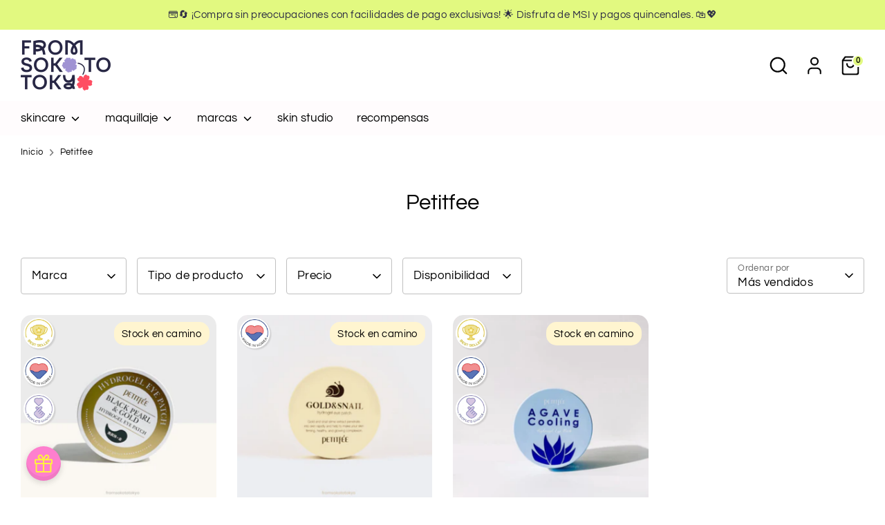

--- FILE ---
content_type: text/html; charset=utf-8
request_url: https://fromsokototokyo.com/collections/petitfee
body_size: 47960
content:
<!doctype html>
<html class="no-js supports-no-cookies" lang="es">
<head> 
<!-- Google tag (gtag.js) -->
<script async src="https://www.googletagmanager.com/gtag/js?id=UA-87803247-1"></script>
<script>
  window.dataLayer = window.dataLayer || [];
  function gtag(){dataLayer.push(arguments);}
  gtag('js', new Date());

  gtag('config', 'UA-87803247-1');
</script>
  
    <script src='//fromsokototokyo.com/cdn/shop/t/115/assets/sealapps_email_config.js?v=136218383419054340931676415867' defer='defer' ></script> 
    <script src='//fromsokototokyo.com/cdn/shop/t/115/assets/product_restore_email.js?v=105064398780991984311681245839' defer='defer' ></script> 
    <script id='em_product_variants' type='application/json'>
        null
    </script>
    <script id='em_product_selected_or_first_available_variant' type='application/json'>
        null
    </script>
  <!-- Boost 4.0.0 -->
  <meta charset="utf-8" />
<meta name="viewport" content="width=device-width,initial-scale=1.0" />
<meta http-equiv="X-UA-Compatible" content="IE=edge">

<link rel="preconnect" href="https://cdn.shopify.com" crossorigin>
<link rel="preconnect" href="https://fonts.shopify.com" crossorigin>
<link rel="preconnect" href="https://monorail-edge.shopifysvc.com"><link rel="preload" as="font" href="//fromsokototokyo.com/cdn/fonts/questrial/questrial_n4.66abac5d8209a647b4bf8089b0451928ef144c07.woff2" type="font/woff2" crossorigin><link rel="preload" as="font" href="//fromsokototokyo.com/cdn/fonts/questrial/questrial_n4.66abac5d8209a647b4bf8089b0451928ef144c07.woff2" type="font/woff2" crossorigin><link rel="preload" as="font" href="//fromsokototokyo.com/cdn/fonts/questrial/questrial_n4.66abac5d8209a647b4bf8089b0451928ef144c07.woff2" type="font/woff2" crossorigin><link rel="preload" as="font" href="//fromsokototokyo.com/cdn/fonts/questrial/questrial_n4.66abac5d8209a647b4bf8089b0451928ef144c07.woff2" type="font/woff2" crossorigin><link rel="preload" href="//fromsokototokyo.com/cdn/shop/t/115/assets/vendor.min.js?v=67207134794593361361675446253" as="script">
<link rel="preload" href="//fromsokototokyo.com/cdn/shop/t/115/assets/theme.js?v=93016855314344351191675446253" as="script"><link rel="canonical" href="https://fromsokototokyo.com/collections/petitfee" /><link rel="icon" href="//fromsokototokyo.com/cdn/shop/files/fromsokototokyo_3b16ab57-2627-42e4-81dd-f72be1b779e9.png?crop=center&height=48&v=1703119618&width=48" type="image/png">

  
  <title>
    Petitfee
    
    
    
      &ndash; From SoKo to Tokyo
    
  </title>

  <meta property="og:site_name" content="From SoKo to Tokyo">
<meta property="og:url" content="https://fromsokototokyo.com/collections/petitfee">
<meta property="og:title" content="Petitfee">
<meta property="og:type" content="product.group">
<meta property="og:description" content="Tenemos amplia variedad de productos de belleza traídos desde Corea y Japón para todo tipo de piel.  K-Beauty &amp; J-Beauty . Accede a nuestras promociones."><meta property="og:image" content="http://fromsokototokyo.com/cdn/shop/files/Diseno_sin_titulo_1200x1200.png?v=1628198609">
  <meta property="og:image:secure_url" content="https://fromsokototokyo.com/cdn/shop/files/Diseno_sin_titulo_1200x1200.png?v=1628198609">
  <meta property="og:image:width" content="1200">
  <meta property="og:image:height" content="628"><meta name="twitter:card" content="summary_large_image">
<meta name="twitter:title" content="Petitfee">
<meta name="twitter:description" content="Tenemos amplia variedad de productos de belleza traídos desde Corea y Japón para todo tipo de piel.  K-Beauty &amp; J-Beauty . Accede a nuestras promociones.">

<style>
    @font-face {
  font-family: Questrial;
  font-weight: 400;
  font-style: normal;
  font-display: fallback;
  src: url("//fromsokototokyo.com/cdn/fonts/questrial/questrial_n4.66abac5d8209a647b4bf8089b0451928ef144c07.woff2") format("woff2"),
       url("//fromsokototokyo.com/cdn/fonts/questrial/questrial_n4.e86c53e77682db9bf4b0ee2dd71f214dc16adda4.woff") format("woff");
}

    @font-face {
  font-family: Questrial;
  font-weight: 400;
  font-style: normal;
  font-display: fallback;
  src: url("//fromsokototokyo.com/cdn/fonts/questrial/questrial_n4.66abac5d8209a647b4bf8089b0451928ef144c07.woff2") format("woff2"),
       url("//fromsokototokyo.com/cdn/fonts/questrial/questrial_n4.e86c53e77682db9bf4b0ee2dd71f214dc16adda4.woff") format("woff");
}

    @font-face {
  font-family: Questrial;
  font-weight: 400;
  font-style: normal;
  font-display: fallback;
  src: url("//fromsokototokyo.com/cdn/fonts/questrial/questrial_n4.66abac5d8209a647b4bf8089b0451928ef144c07.woff2") format("woff2"),
       url("//fromsokototokyo.com/cdn/fonts/questrial/questrial_n4.e86c53e77682db9bf4b0ee2dd71f214dc16adda4.woff") format("woff");
}

    
    
    
    @font-face {
  font-family: Questrial;
  font-weight: 400;
  font-style: normal;
  font-display: fallback;
  src: url("//fromsokototokyo.com/cdn/fonts/questrial/questrial_n4.66abac5d8209a647b4bf8089b0451928ef144c07.woff2") format("woff2"),
       url("//fromsokototokyo.com/cdn/fonts/questrial/questrial_n4.e86c53e77682db9bf4b0ee2dd71f214dc16adda4.woff") format("woff");
}

  </style>

  <link href="//fromsokototokyo.com/cdn/shop/t/115/assets/styles.css?v=184234931493448152001714157501" rel="stylesheet" type="text/css" media="all" />
<link rel="stylesheet" href="//fromsokototokyo.com/cdn/shop/t/115/assets/swatches.css?v=13718884494170309611759332510" media="print" onload="this.media='all'">
    <noscript><link rel="stylesheet" href="//fromsokototokyo.com/cdn/shop/t/115/assets/swatches.css?v=13718884494170309611759332510"></noscript><script>
    document.documentElement.className = document.documentElement.className.replace('no-js', 'js');
    window.theme = window.theme || {};
    window.slate = window.slate || {};
    theme.moneyFormatWithCodeForProductsPreference = "$ {{amount}}";
    theme.moneyFormatWithCodeForCartPreference = "$ {{amount}}";
    theme.moneyFormat = "$ {{amount}}";
    theme.strings = {
      addToCart: "Agregar al carrito",
      unavailable: "No disponible",
      addressError: "No se puede encontrar esa dirección",
      addressNoResults: "No results for that address",
      addressQueryLimit: "Se ha excedido el límite de uso de la API de Google . Considere la posibilidad de actualizar a un \u003ca href=\"https:\/\/developers.google.com\/maps\/premium\/usage-limits\"\u003ePlan Premium\u003c\/a\u003e.",
      authError: "Hubo un problema de autenticación con su cuenta de Google Maps.",
      addingToCart: "Añadiendo",
      addedToCart: "Añadido",
      productPreorder: "comprar en preventa",
      addedToCartPopupTitle: "Añadido:",
      addedToCartPopupItems: "Cantidad",
      addedToCartPopupSubtotal: "Subtotal",
      addedToCartPopupGoToCart: "comprar",
      cartTermsNotChecked: "Debes aceptar los términos y condiciones antes de continuar",
      searchLoading: "Cargando",
      searchMoreResults: "Ver los resultados",
      searchNoResults: "No hay resultados",
      priceFrom: "De",
      quantityTooHigh: "Solo puedes tener [[ quantity ]] en tu carrito",
      onSale: "En oferta",
      soldOut: "Stock en camino",
      in_stock: "En stock",
      low_stock: "Stock limitado",
      only_x_left: "[[ quantity ]] en stock",
      single_unit_available: "1 unidad disponible",
      x_units_available: "[[ quantity ]] unidades disponibles",
      unitPriceSeparator: " \/ ",
      close: "Cerrar",
      cart_shipping_calculator_hide_calculator: "Ocultar calculadora de envío",
      cart_shipping_calculator_title: "Gastos de envío",
      cart_general_hide_note: "Ocultar instrucciones para fromsokototokyo",
      cart_general_show_note: "Añadir instrucciones para fromsokototokyo",
      previous: "Anterior",
      next: "Siguiente"
    };
    theme.routes = {
      account_login_url: '/account/login',
      account_register_url: '/account/register',
      account_addresses_url: '/account/addresses',
      search_url: '/search',
      cart_url: '/cart',
      cart_add_url: '/cart/add',
      cart_change_url: '/cart/change',
      product_recommendations_url: '/recommendations/products'
    };
    theme.settings = {
      dynamicQtyOpts: false,
      saleLabelEnabled: true,
      soldLabelEnabled: true
    };
  </script><script>window.performance && window.performance.mark && window.performance.mark('shopify.content_for_header.start');</script><meta name="google-site-verification" content="XAofta8lxBzdd64ZxOruiXELLWws2Cz1bbhOPgaYfKQ">
<meta name="google-site-verification" content="qNwuHmv8SsP9G4BiwhLIm-ynl1duCFKhswF6D62ZQEc">
<meta name="facebook-domain-verification" content="00io4k7dyn54qdja9vwxllkkl8ytni">
<meta name="facebook-domain-verification" content="qoloq02zmegxsf1h3vmf730wd7qptn">
<meta id="shopify-digital-wallet" name="shopify-digital-wallet" content="/16735147/digital_wallets/dialog">
<meta name="shopify-checkout-api-token" content="2577051dd3da2e613e37d16b776ea42b">
<meta id="in-context-paypal-metadata" data-shop-id="16735147" data-venmo-supported="false" data-environment="production" data-locale="es_ES" data-paypal-v4="true" data-currency="MXN">
<link rel="alternate" type="application/atom+xml" title="Feed" href="/collections/petitfee.atom" />
<link rel="alternate" type="application/json+oembed" href="https://fromsokototokyo.com/collections/petitfee.oembed">
<script async="async" src="/checkouts/internal/preloads.js?locale=es-MX"></script>
<link rel="preconnect" href="https://shop.app" crossorigin="anonymous">
<script async="async" src="https://shop.app/checkouts/internal/preloads.js?locale=es-MX&shop_id=16735147" crossorigin="anonymous"></script>
<script id="apple-pay-shop-capabilities" type="application/json">{"shopId":16735147,"countryCode":"MX","currencyCode":"MXN","merchantCapabilities":["supports3DS"],"merchantId":"gid:\/\/shopify\/Shop\/16735147","merchantName":"From SoKo to Tokyo","requiredBillingContactFields":["postalAddress","email","phone"],"requiredShippingContactFields":["postalAddress","email","phone"],"shippingType":"shipping","supportedNetworks":["visa","masterCard"],"total":{"type":"pending","label":"From SoKo to Tokyo","amount":"1.00"},"shopifyPaymentsEnabled":true,"supportsSubscriptions":true}</script>
<script id="shopify-features" type="application/json">{"accessToken":"2577051dd3da2e613e37d16b776ea42b","betas":["rich-media-storefront-analytics"],"domain":"fromsokototokyo.com","predictiveSearch":true,"shopId":16735147,"locale":"es"}</script>
<script>var Shopify = Shopify || {};
Shopify.shop = "from-soko-to-tokyo.myshopify.com";
Shopify.locale = "es";
Shopify.currency = {"active":"MXN","rate":"1.0"};
Shopify.country = "MX";
Shopify.theme = {"name":"soko v4","id":142777942300,"schema_name":"SokoV4","schema_version":"4.0.0","theme_store_id":863,"role":"main"};
Shopify.theme.handle = "null";
Shopify.theme.style = {"id":null,"handle":null};
Shopify.cdnHost = "fromsokototokyo.com/cdn";
Shopify.routes = Shopify.routes || {};
Shopify.routes.root = "/";</script>
<script type="module">!function(o){(o.Shopify=o.Shopify||{}).modules=!0}(window);</script>
<script>!function(o){function n(){var o=[];function n(){o.push(Array.prototype.slice.apply(arguments))}return n.q=o,n}var t=o.Shopify=o.Shopify||{};t.loadFeatures=n(),t.autoloadFeatures=n()}(window);</script>
<script>
  window.ShopifyPay = window.ShopifyPay || {};
  window.ShopifyPay.apiHost = "shop.app\/pay";
  window.ShopifyPay.redirectState = null;
</script>
<script id="shop-js-analytics" type="application/json">{"pageType":"collection"}</script>
<script defer="defer" async type="module" src="//fromsokototokyo.com/cdn/shopifycloud/shop-js/modules/v2/client.init-shop-cart-sync_CvZOh8Af.es.esm.js"></script>
<script defer="defer" async type="module" src="//fromsokototokyo.com/cdn/shopifycloud/shop-js/modules/v2/chunk.common_3Rxs6Qxh.esm.js"></script>
<script type="module">
  await import("//fromsokototokyo.com/cdn/shopifycloud/shop-js/modules/v2/client.init-shop-cart-sync_CvZOh8Af.es.esm.js");
await import("//fromsokototokyo.com/cdn/shopifycloud/shop-js/modules/v2/chunk.common_3Rxs6Qxh.esm.js");

  window.Shopify.SignInWithShop?.initShopCartSync?.({"fedCMEnabled":true,"windoidEnabled":true});

</script>
<script>
  window.Shopify = window.Shopify || {};
  if (!window.Shopify.featureAssets) window.Shopify.featureAssets = {};
  window.Shopify.featureAssets['shop-js'] = {"shop-cart-sync":["modules/v2/client.shop-cart-sync_rmK0axmV.es.esm.js","modules/v2/chunk.common_3Rxs6Qxh.esm.js"],"init-fed-cm":["modules/v2/client.init-fed-cm_ZaR7zFve.es.esm.js","modules/v2/chunk.common_3Rxs6Qxh.esm.js"],"shop-button":["modules/v2/client.shop-button_DtKRgnFY.es.esm.js","modules/v2/chunk.common_3Rxs6Qxh.esm.js"],"shop-cash-offers":["modules/v2/client.shop-cash-offers_CD08217J.es.esm.js","modules/v2/chunk.common_3Rxs6Qxh.esm.js","modules/v2/chunk.modal_DPIzVVvN.esm.js"],"init-windoid":["modules/v2/client.init-windoid_B42Q2JHR.es.esm.js","modules/v2/chunk.common_3Rxs6Qxh.esm.js"],"shop-toast-manager":["modules/v2/client.shop-toast-manager_BhL87v9O.es.esm.js","modules/v2/chunk.common_3Rxs6Qxh.esm.js"],"init-shop-email-lookup-coordinator":["modules/v2/client.init-shop-email-lookup-coordinator_CFAE-OH8.es.esm.js","modules/v2/chunk.common_3Rxs6Qxh.esm.js"],"init-shop-cart-sync":["modules/v2/client.init-shop-cart-sync_CvZOh8Af.es.esm.js","modules/v2/chunk.common_3Rxs6Qxh.esm.js"],"avatar":["modules/v2/client.avatar_BTnouDA3.es.esm.js"],"pay-button":["modules/v2/client.pay-button_x3Sl_UWF.es.esm.js","modules/v2/chunk.common_3Rxs6Qxh.esm.js"],"init-customer-accounts":["modules/v2/client.init-customer-accounts_DwzgN7WB.es.esm.js","modules/v2/client.shop-login-button_Bwv8tzNm.es.esm.js","modules/v2/chunk.common_3Rxs6Qxh.esm.js","modules/v2/chunk.modal_DPIzVVvN.esm.js"],"init-shop-for-new-customer-accounts":["modules/v2/client.init-shop-for-new-customer-accounts_l0dYgp_m.es.esm.js","modules/v2/client.shop-login-button_Bwv8tzNm.es.esm.js","modules/v2/chunk.common_3Rxs6Qxh.esm.js","modules/v2/chunk.modal_DPIzVVvN.esm.js"],"shop-login-button":["modules/v2/client.shop-login-button_Bwv8tzNm.es.esm.js","modules/v2/chunk.common_3Rxs6Qxh.esm.js","modules/v2/chunk.modal_DPIzVVvN.esm.js"],"init-customer-accounts-sign-up":["modules/v2/client.init-customer-accounts-sign-up_CqSuJy7r.es.esm.js","modules/v2/client.shop-login-button_Bwv8tzNm.es.esm.js","modules/v2/chunk.common_3Rxs6Qxh.esm.js","modules/v2/chunk.modal_DPIzVVvN.esm.js"],"shop-follow-button":["modules/v2/client.shop-follow-button_sMoqSZtr.es.esm.js","modules/v2/chunk.common_3Rxs6Qxh.esm.js","modules/v2/chunk.modal_DPIzVVvN.esm.js"],"checkout-modal":["modules/v2/client.checkout-modal_CwKmoEcx.es.esm.js","modules/v2/chunk.common_3Rxs6Qxh.esm.js","modules/v2/chunk.modal_DPIzVVvN.esm.js"],"lead-capture":["modules/v2/client.lead-capture_De9xQpTV.es.esm.js","modules/v2/chunk.common_3Rxs6Qxh.esm.js","modules/v2/chunk.modal_DPIzVVvN.esm.js"],"shop-login":["modules/v2/client.shop-login_DZKlOsWP.es.esm.js","modules/v2/chunk.common_3Rxs6Qxh.esm.js","modules/v2/chunk.modal_DPIzVVvN.esm.js"],"payment-terms":["modules/v2/client.payment-terms_WyOlUs-o.es.esm.js","modules/v2/chunk.common_3Rxs6Qxh.esm.js","modules/v2/chunk.modal_DPIzVVvN.esm.js"]};
</script>
<script>(function() {
  var isLoaded = false;
  function asyncLoad() {
    if (isLoaded) return;
    isLoaded = true;
    var urls = ["https:\/\/admin.revenuehunt.com\/embed.js?shop=from-soko-to-tokyo.myshopify.com"];
    for (var i = 0; i < urls.length; i++) {
      var s = document.createElement('script');
      s.type = 'text/javascript';
      s.async = true;
      s.src = urls[i];
      var x = document.getElementsByTagName('script')[0];
      x.parentNode.insertBefore(s, x);
    }
  };
  if(window.attachEvent) {
    window.attachEvent('onload', asyncLoad);
  } else {
    window.addEventListener('load', asyncLoad, false);
  }
})();</script>
<script id="__st">var __st={"a":16735147,"offset":-21600,"reqid":"e3da786b-2529-4660-8777-f051cf689669-1768831398","pageurl":"fromsokototokyo.com\/collections\/petitfee","u":"defa7802a425","p":"collection","rtyp":"collection","rid":260946296907};</script>
<script>window.ShopifyPaypalV4VisibilityTracking = true;</script>
<script id="captcha-bootstrap">!function(){'use strict';const t='contact',e='account',n='new_comment',o=[[t,t],['blogs',n],['comments',n],[t,'customer']],c=[[e,'customer_login'],[e,'guest_login'],[e,'recover_customer_password'],[e,'create_customer']],r=t=>t.map((([t,e])=>`form[action*='/${t}']:not([data-nocaptcha='true']) input[name='form_type'][value='${e}']`)).join(','),a=t=>()=>t?[...document.querySelectorAll(t)].map((t=>t.form)):[];function s(){const t=[...o],e=r(t);return a(e)}const i='password',u='form_key',d=['recaptcha-v3-token','g-recaptcha-response','h-captcha-response',i],f=()=>{try{return window.sessionStorage}catch{return}},m='__shopify_v',_=t=>t.elements[u];function p(t,e,n=!1){try{const o=window.sessionStorage,c=JSON.parse(o.getItem(e)),{data:r}=function(t){const{data:e,action:n}=t;return t[m]||n?{data:e,action:n}:{data:t,action:n}}(c);for(const[e,n]of Object.entries(r))t.elements[e]&&(t.elements[e].value=n);n&&o.removeItem(e)}catch(o){console.error('form repopulation failed',{error:o})}}const l='form_type',E='cptcha';function T(t){t.dataset[E]=!0}const w=window,h=w.document,L='Shopify',v='ce_forms',y='captcha';let A=!1;((t,e)=>{const n=(g='f06e6c50-85a8-45c8-87d0-21a2b65856fe',I='https://cdn.shopify.com/shopifycloud/storefront-forms-hcaptcha/ce_storefront_forms_captcha_hcaptcha.v1.5.2.iife.js',D={infoText:'Protegido por hCaptcha',privacyText:'Privacidad',termsText:'Términos'},(t,e,n)=>{const o=w[L][v],c=o.bindForm;if(c)return c(t,g,e,D).then(n);var r;o.q.push([[t,g,e,D],n]),r=I,A||(h.body.append(Object.assign(h.createElement('script'),{id:'captcha-provider',async:!0,src:r})),A=!0)});var g,I,D;w[L]=w[L]||{},w[L][v]=w[L][v]||{},w[L][v].q=[],w[L][y]=w[L][y]||{},w[L][y].protect=function(t,e){n(t,void 0,e),T(t)},Object.freeze(w[L][y]),function(t,e,n,w,h,L){const[v,y,A,g]=function(t,e,n){const i=e?o:[],u=t?c:[],d=[...i,...u],f=r(d),m=r(i),_=r(d.filter((([t,e])=>n.includes(e))));return[a(f),a(m),a(_),s()]}(w,h,L),I=t=>{const e=t.target;return e instanceof HTMLFormElement?e:e&&e.form},D=t=>v().includes(t);t.addEventListener('submit',(t=>{const e=I(t);if(!e)return;const n=D(e)&&!e.dataset.hcaptchaBound&&!e.dataset.recaptchaBound,o=_(e),c=g().includes(e)&&(!o||!o.value);(n||c)&&t.preventDefault(),c&&!n&&(function(t){try{if(!f())return;!function(t){const e=f();if(!e)return;const n=_(t);if(!n)return;const o=n.value;o&&e.removeItem(o)}(t);const e=Array.from(Array(32),(()=>Math.random().toString(36)[2])).join('');!function(t,e){_(t)||t.append(Object.assign(document.createElement('input'),{type:'hidden',name:u})),t.elements[u].value=e}(t,e),function(t,e){const n=f();if(!n)return;const o=[...t.querySelectorAll(`input[type='${i}']`)].map((({name:t})=>t)),c=[...d,...o],r={};for(const[a,s]of new FormData(t).entries())c.includes(a)||(r[a]=s);n.setItem(e,JSON.stringify({[m]:1,action:t.action,data:r}))}(t,e)}catch(e){console.error('failed to persist form',e)}}(e),e.submit())}));const S=(t,e)=>{t&&!t.dataset[E]&&(n(t,e.some((e=>e===t))),T(t))};for(const o of['focusin','change'])t.addEventListener(o,(t=>{const e=I(t);D(e)&&S(e,y())}));const B=e.get('form_key'),M=e.get(l),P=B&&M;t.addEventListener('DOMContentLoaded',(()=>{const t=y();if(P)for(const e of t)e.elements[l].value===M&&p(e,B);[...new Set([...A(),...v().filter((t=>'true'===t.dataset.shopifyCaptcha))])].forEach((e=>S(e,t)))}))}(h,new URLSearchParams(w.location.search),n,t,e,['guest_login'])})(!0,!0)}();</script>
<script integrity="sha256-4kQ18oKyAcykRKYeNunJcIwy7WH5gtpwJnB7kiuLZ1E=" data-source-attribution="shopify.loadfeatures" defer="defer" src="//fromsokototokyo.com/cdn/shopifycloud/storefront/assets/storefront/load_feature-a0a9edcb.js" crossorigin="anonymous"></script>
<script crossorigin="anonymous" defer="defer" src="//fromsokototokyo.com/cdn/shopifycloud/storefront/assets/shopify_pay/storefront-65b4c6d7.js?v=20250812"></script>
<script data-source-attribution="shopify.dynamic_checkout.dynamic.init">var Shopify=Shopify||{};Shopify.PaymentButton=Shopify.PaymentButton||{isStorefrontPortableWallets:!0,init:function(){window.Shopify.PaymentButton.init=function(){};var t=document.createElement("script");t.src="https://fromsokototokyo.com/cdn/shopifycloud/portable-wallets/latest/portable-wallets.es.js",t.type="module",document.head.appendChild(t)}};
</script>
<script data-source-attribution="shopify.dynamic_checkout.buyer_consent">
  function portableWalletsHideBuyerConsent(e){var t=document.getElementById("shopify-buyer-consent"),n=document.getElementById("shopify-subscription-policy-button");t&&n&&(t.classList.add("hidden"),t.setAttribute("aria-hidden","true"),n.removeEventListener("click",e))}function portableWalletsShowBuyerConsent(e){var t=document.getElementById("shopify-buyer-consent"),n=document.getElementById("shopify-subscription-policy-button");t&&n&&(t.classList.remove("hidden"),t.removeAttribute("aria-hidden"),n.addEventListener("click",e))}window.Shopify?.PaymentButton&&(window.Shopify.PaymentButton.hideBuyerConsent=portableWalletsHideBuyerConsent,window.Shopify.PaymentButton.showBuyerConsent=portableWalletsShowBuyerConsent);
</script>
<script>
  function portableWalletsCleanup(e){e&&e.src&&console.error("Failed to load portable wallets script "+e.src);var t=document.querySelectorAll("shopify-accelerated-checkout .shopify-payment-button__skeleton, shopify-accelerated-checkout-cart .wallet-cart-button__skeleton"),e=document.getElementById("shopify-buyer-consent");for(let e=0;e<t.length;e++)t[e].remove();e&&e.remove()}function portableWalletsNotLoadedAsModule(e){e instanceof ErrorEvent&&"string"==typeof e.message&&e.message.includes("import.meta")&&"string"==typeof e.filename&&e.filename.includes("portable-wallets")&&(window.removeEventListener("error",portableWalletsNotLoadedAsModule),window.Shopify.PaymentButton.failedToLoad=e,"loading"===document.readyState?document.addEventListener("DOMContentLoaded",window.Shopify.PaymentButton.init):window.Shopify.PaymentButton.init())}window.addEventListener("error",portableWalletsNotLoadedAsModule);
</script>

<script type="module" src="https://fromsokototokyo.com/cdn/shopifycloud/portable-wallets/latest/portable-wallets.es.js" onError="portableWalletsCleanup(this)" crossorigin="anonymous"></script>
<script nomodule>
  document.addEventListener("DOMContentLoaded", portableWalletsCleanup);
</script>

<link id="shopify-accelerated-checkout-styles" rel="stylesheet" media="screen" href="https://fromsokototokyo.com/cdn/shopifycloud/portable-wallets/latest/accelerated-checkout-backwards-compat.css" crossorigin="anonymous">
<style id="shopify-accelerated-checkout-cart">
        #shopify-buyer-consent {
  margin-top: 1em;
  display: inline-block;
  width: 100%;
}

#shopify-buyer-consent.hidden {
  display: none;
}

#shopify-subscription-policy-button {
  background: none;
  border: none;
  padding: 0;
  text-decoration: underline;
  font-size: inherit;
  cursor: pointer;
}

#shopify-subscription-policy-button::before {
  box-shadow: none;
}

      </style>

<script>window.performance && window.performance.mark && window.performance.mark('shopify.content_for_header.end');</script>

  <!-- Google tag (gtag.js) -->
<script async src="https://www.googletagmanager.com/gtag/js?id=AW-770124815"></script>
<script>
  window.dataLayer = window.dataLayer || [];
  function gtag(){dataLayer.push(arguments);}
  gtag('js', new Date());

  gtag('config', 'AW-770124815');
</script>
<script>window.performance && window.performance.mark && window.performance.mark('shopify.content_for_header.start');</script><meta name="google-site-verification" content="XAofta8lxBzdd64ZxOruiXELLWws2Cz1bbhOPgaYfKQ">
<meta name="google-site-verification" content="qNwuHmv8SsP9G4BiwhLIm-ynl1duCFKhswF6D62ZQEc">
<meta name="facebook-domain-verification" content="00io4k7dyn54qdja9vwxllkkl8ytni">
<meta name="facebook-domain-verification" content="qoloq02zmegxsf1h3vmf730wd7qptn">
<meta id="shopify-digital-wallet" name="shopify-digital-wallet" content="/16735147/digital_wallets/dialog">
<meta name="shopify-checkout-api-token" content="2577051dd3da2e613e37d16b776ea42b">
<meta id="in-context-paypal-metadata" data-shop-id="16735147" data-venmo-supported="false" data-environment="production" data-locale="es_ES" data-paypal-v4="true" data-currency="MXN">
<link rel="alternate" type="application/atom+xml" title="Feed" href="/collections/petitfee.atom" />
<link rel="alternate" type="application/json+oembed" href="https://fromsokototokyo.com/collections/petitfee.oembed">
<script async="async" src="/checkouts/internal/preloads.js?locale=es-MX"></script>
<link rel="preconnect" href="https://shop.app" crossorigin="anonymous">
<script async="async" src="https://shop.app/checkouts/internal/preloads.js?locale=es-MX&shop_id=16735147" crossorigin="anonymous"></script>
<script id="apple-pay-shop-capabilities" type="application/json">{"shopId":16735147,"countryCode":"MX","currencyCode":"MXN","merchantCapabilities":["supports3DS"],"merchantId":"gid:\/\/shopify\/Shop\/16735147","merchantName":"From SoKo to Tokyo","requiredBillingContactFields":["postalAddress","email","phone"],"requiredShippingContactFields":["postalAddress","email","phone"],"shippingType":"shipping","supportedNetworks":["visa","masterCard"],"total":{"type":"pending","label":"From SoKo to Tokyo","amount":"1.00"},"shopifyPaymentsEnabled":true,"supportsSubscriptions":true}</script>
<script id="shopify-features" type="application/json">{"accessToken":"2577051dd3da2e613e37d16b776ea42b","betas":["rich-media-storefront-analytics"],"domain":"fromsokototokyo.com","predictiveSearch":true,"shopId":16735147,"locale":"es"}</script>
<script>var Shopify = Shopify || {};
Shopify.shop = "from-soko-to-tokyo.myshopify.com";
Shopify.locale = "es";
Shopify.currency = {"active":"MXN","rate":"1.0"};
Shopify.country = "MX";
Shopify.theme = {"name":"soko v4","id":142777942300,"schema_name":"SokoV4","schema_version":"4.0.0","theme_store_id":863,"role":"main"};
Shopify.theme.handle = "null";
Shopify.theme.style = {"id":null,"handle":null};
Shopify.cdnHost = "fromsokototokyo.com/cdn";
Shopify.routes = Shopify.routes || {};
Shopify.routes.root = "/";</script>
<script type="module">!function(o){(o.Shopify=o.Shopify||{}).modules=!0}(window);</script>
<script>!function(o){function n(){var o=[];function n(){o.push(Array.prototype.slice.apply(arguments))}return n.q=o,n}var t=o.Shopify=o.Shopify||{};t.loadFeatures=n(),t.autoloadFeatures=n()}(window);</script>
<script>
  window.ShopifyPay = window.ShopifyPay || {};
  window.ShopifyPay.apiHost = "shop.app\/pay";
  window.ShopifyPay.redirectState = null;
</script>
<script id="shop-js-analytics" type="application/json">{"pageType":"collection"}</script>
<script defer="defer" async type="module" src="//fromsokototokyo.com/cdn/shopifycloud/shop-js/modules/v2/client.init-shop-cart-sync_CvZOh8Af.es.esm.js"></script>
<script defer="defer" async type="module" src="//fromsokototokyo.com/cdn/shopifycloud/shop-js/modules/v2/chunk.common_3Rxs6Qxh.esm.js"></script>
<script type="module">
  await import("//fromsokototokyo.com/cdn/shopifycloud/shop-js/modules/v2/client.init-shop-cart-sync_CvZOh8Af.es.esm.js");
await import("//fromsokototokyo.com/cdn/shopifycloud/shop-js/modules/v2/chunk.common_3Rxs6Qxh.esm.js");

  window.Shopify.SignInWithShop?.initShopCartSync?.({"fedCMEnabled":true,"windoidEnabled":true});

</script>
<script>
  window.Shopify = window.Shopify || {};
  if (!window.Shopify.featureAssets) window.Shopify.featureAssets = {};
  window.Shopify.featureAssets['shop-js'] = {"shop-cart-sync":["modules/v2/client.shop-cart-sync_rmK0axmV.es.esm.js","modules/v2/chunk.common_3Rxs6Qxh.esm.js"],"init-fed-cm":["modules/v2/client.init-fed-cm_ZaR7zFve.es.esm.js","modules/v2/chunk.common_3Rxs6Qxh.esm.js"],"shop-button":["modules/v2/client.shop-button_DtKRgnFY.es.esm.js","modules/v2/chunk.common_3Rxs6Qxh.esm.js"],"shop-cash-offers":["modules/v2/client.shop-cash-offers_CD08217J.es.esm.js","modules/v2/chunk.common_3Rxs6Qxh.esm.js","modules/v2/chunk.modal_DPIzVVvN.esm.js"],"init-windoid":["modules/v2/client.init-windoid_B42Q2JHR.es.esm.js","modules/v2/chunk.common_3Rxs6Qxh.esm.js"],"shop-toast-manager":["modules/v2/client.shop-toast-manager_BhL87v9O.es.esm.js","modules/v2/chunk.common_3Rxs6Qxh.esm.js"],"init-shop-email-lookup-coordinator":["modules/v2/client.init-shop-email-lookup-coordinator_CFAE-OH8.es.esm.js","modules/v2/chunk.common_3Rxs6Qxh.esm.js"],"init-shop-cart-sync":["modules/v2/client.init-shop-cart-sync_CvZOh8Af.es.esm.js","modules/v2/chunk.common_3Rxs6Qxh.esm.js"],"avatar":["modules/v2/client.avatar_BTnouDA3.es.esm.js"],"pay-button":["modules/v2/client.pay-button_x3Sl_UWF.es.esm.js","modules/v2/chunk.common_3Rxs6Qxh.esm.js"],"init-customer-accounts":["modules/v2/client.init-customer-accounts_DwzgN7WB.es.esm.js","modules/v2/client.shop-login-button_Bwv8tzNm.es.esm.js","modules/v2/chunk.common_3Rxs6Qxh.esm.js","modules/v2/chunk.modal_DPIzVVvN.esm.js"],"init-shop-for-new-customer-accounts":["modules/v2/client.init-shop-for-new-customer-accounts_l0dYgp_m.es.esm.js","modules/v2/client.shop-login-button_Bwv8tzNm.es.esm.js","modules/v2/chunk.common_3Rxs6Qxh.esm.js","modules/v2/chunk.modal_DPIzVVvN.esm.js"],"shop-login-button":["modules/v2/client.shop-login-button_Bwv8tzNm.es.esm.js","modules/v2/chunk.common_3Rxs6Qxh.esm.js","modules/v2/chunk.modal_DPIzVVvN.esm.js"],"init-customer-accounts-sign-up":["modules/v2/client.init-customer-accounts-sign-up_CqSuJy7r.es.esm.js","modules/v2/client.shop-login-button_Bwv8tzNm.es.esm.js","modules/v2/chunk.common_3Rxs6Qxh.esm.js","modules/v2/chunk.modal_DPIzVVvN.esm.js"],"shop-follow-button":["modules/v2/client.shop-follow-button_sMoqSZtr.es.esm.js","modules/v2/chunk.common_3Rxs6Qxh.esm.js","modules/v2/chunk.modal_DPIzVVvN.esm.js"],"checkout-modal":["modules/v2/client.checkout-modal_CwKmoEcx.es.esm.js","modules/v2/chunk.common_3Rxs6Qxh.esm.js","modules/v2/chunk.modal_DPIzVVvN.esm.js"],"lead-capture":["modules/v2/client.lead-capture_De9xQpTV.es.esm.js","modules/v2/chunk.common_3Rxs6Qxh.esm.js","modules/v2/chunk.modal_DPIzVVvN.esm.js"],"shop-login":["modules/v2/client.shop-login_DZKlOsWP.es.esm.js","modules/v2/chunk.common_3Rxs6Qxh.esm.js","modules/v2/chunk.modal_DPIzVVvN.esm.js"],"payment-terms":["modules/v2/client.payment-terms_WyOlUs-o.es.esm.js","modules/v2/chunk.common_3Rxs6Qxh.esm.js","modules/v2/chunk.modal_DPIzVVvN.esm.js"]};
</script>
<script>(function() {
  var isLoaded = false;
  function asyncLoad() {
    if (isLoaded) return;
    isLoaded = true;
    var urls = ["https:\/\/admin.revenuehunt.com\/embed.js?shop=from-soko-to-tokyo.myshopify.com"];
    for (var i = 0; i < urls.length; i++) {
      var s = document.createElement('script');
      s.type = 'text/javascript';
      s.async = true;
      s.src = urls[i];
      var x = document.getElementsByTagName('script')[0];
      x.parentNode.insertBefore(s, x);
    }
  };
  if(window.attachEvent) {
    window.attachEvent('onload', asyncLoad);
  } else {
    window.addEventListener('load', asyncLoad, false);
  }
})();</script>
<script id="__st">var __st={"a":16735147,"offset":-21600,"reqid":"e3da786b-2529-4660-8777-f051cf689669-1768831398","pageurl":"fromsokototokyo.com\/collections\/petitfee","u":"defa7802a425","p":"collection","rtyp":"collection","rid":260946296907};</script>
<script>window.ShopifyPaypalV4VisibilityTracking = true;</script>
<script id="captcha-bootstrap">!function(){'use strict';const t='contact',e='account',n='new_comment',o=[[t,t],['blogs',n],['comments',n],[t,'customer']],c=[[e,'customer_login'],[e,'guest_login'],[e,'recover_customer_password'],[e,'create_customer']],r=t=>t.map((([t,e])=>`form[action*='/${t}']:not([data-nocaptcha='true']) input[name='form_type'][value='${e}']`)).join(','),a=t=>()=>t?[...document.querySelectorAll(t)].map((t=>t.form)):[];function s(){const t=[...o],e=r(t);return a(e)}const i='password',u='form_key',d=['recaptcha-v3-token','g-recaptcha-response','h-captcha-response',i],f=()=>{try{return window.sessionStorage}catch{return}},m='__shopify_v',_=t=>t.elements[u];function p(t,e,n=!1){try{const o=window.sessionStorage,c=JSON.parse(o.getItem(e)),{data:r}=function(t){const{data:e,action:n}=t;return t[m]||n?{data:e,action:n}:{data:t,action:n}}(c);for(const[e,n]of Object.entries(r))t.elements[e]&&(t.elements[e].value=n);n&&o.removeItem(e)}catch(o){console.error('form repopulation failed',{error:o})}}const l='form_type',E='cptcha';function T(t){t.dataset[E]=!0}const w=window,h=w.document,L='Shopify',v='ce_forms',y='captcha';let A=!1;((t,e)=>{const n=(g='f06e6c50-85a8-45c8-87d0-21a2b65856fe',I='https://cdn.shopify.com/shopifycloud/storefront-forms-hcaptcha/ce_storefront_forms_captcha_hcaptcha.v1.5.2.iife.js',D={infoText:'Protegido por hCaptcha',privacyText:'Privacidad',termsText:'Términos'},(t,e,n)=>{const o=w[L][v],c=o.bindForm;if(c)return c(t,g,e,D).then(n);var r;o.q.push([[t,g,e,D],n]),r=I,A||(h.body.append(Object.assign(h.createElement('script'),{id:'captcha-provider',async:!0,src:r})),A=!0)});var g,I,D;w[L]=w[L]||{},w[L][v]=w[L][v]||{},w[L][v].q=[],w[L][y]=w[L][y]||{},w[L][y].protect=function(t,e){n(t,void 0,e),T(t)},Object.freeze(w[L][y]),function(t,e,n,w,h,L){const[v,y,A,g]=function(t,e,n){const i=e?o:[],u=t?c:[],d=[...i,...u],f=r(d),m=r(i),_=r(d.filter((([t,e])=>n.includes(e))));return[a(f),a(m),a(_),s()]}(w,h,L),I=t=>{const e=t.target;return e instanceof HTMLFormElement?e:e&&e.form},D=t=>v().includes(t);t.addEventListener('submit',(t=>{const e=I(t);if(!e)return;const n=D(e)&&!e.dataset.hcaptchaBound&&!e.dataset.recaptchaBound,o=_(e),c=g().includes(e)&&(!o||!o.value);(n||c)&&t.preventDefault(),c&&!n&&(function(t){try{if(!f())return;!function(t){const e=f();if(!e)return;const n=_(t);if(!n)return;const o=n.value;o&&e.removeItem(o)}(t);const e=Array.from(Array(32),(()=>Math.random().toString(36)[2])).join('');!function(t,e){_(t)||t.append(Object.assign(document.createElement('input'),{type:'hidden',name:u})),t.elements[u].value=e}(t,e),function(t,e){const n=f();if(!n)return;const o=[...t.querySelectorAll(`input[type='${i}']`)].map((({name:t})=>t)),c=[...d,...o],r={};for(const[a,s]of new FormData(t).entries())c.includes(a)||(r[a]=s);n.setItem(e,JSON.stringify({[m]:1,action:t.action,data:r}))}(t,e)}catch(e){console.error('failed to persist form',e)}}(e),e.submit())}));const S=(t,e)=>{t&&!t.dataset[E]&&(n(t,e.some((e=>e===t))),T(t))};for(const o of['focusin','change'])t.addEventListener(o,(t=>{const e=I(t);D(e)&&S(e,y())}));const B=e.get('form_key'),M=e.get(l),P=B&&M;t.addEventListener('DOMContentLoaded',(()=>{const t=y();if(P)for(const e of t)e.elements[l].value===M&&p(e,B);[...new Set([...A(),...v().filter((t=>'true'===t.dataset.shopifyCaptcha))])].forEach((e=>S(e,t)))}))}(h,new URLSearchParams(w.location.search),n,t,e,['guest_login'])})(!0,!0)}();</script>
<script integrity="sha256-4kQ18oKyAcykRKYeNunJcIwy7WH5gtpwJnB7kiuLZ1E=" data-source-attribution="shopify.loadfeatures" defer="defer" src="//fromsokototokyo.com/cdn/shopifycloud/storefront/assets/storefront/load_feature-a0a9edcb.js" crossorigin="anonymous"></script>
<script crossorigin="anonymous" defer="defer" src="//fromsokototokyo.com/cdn/shopifycloud/storefront/assets/shopify_pay/storefront-65b4c6d7.js?v=20250812"></script>
<script data-source-attribution="shopify.dynamic_checkout.dynamic.init">var Shopify=Shopify||{};Shopify.PaymentButton=Shopify.PaymentButton||{isStorefrontPortableWallets:!0,init:function(){window.Shopify.PaymentButton.init=function(){};var t=document.createElement("script");t.src="https://fromsokototokyo.com/cdn/shopifycloud/portable-wallets/latest/portable-wallets.es.js",t.type="module",document.head.appendChild(t)}};
</script>
<script data-source-attribution="shopify.dynamic_checkout.buyer_consent">
  function portableWalletsHideBuyerConsent(e){var t=document.getElementById("shopify-buyer-consent"),n=document.getElementById("shopify-subscription-policy-button");t&&n&&(t.classList.add("hidden"),t.setAttribute("aria-hidden","true"),n.removeEventListener("click",e))}function portableWalletsShowBuyerConsent(e){var t=document.getElementById("shopify-buyer-consent"),n=document.getElementById("shopify-subscription-policy-button");t&&n&&(t.classList.remove("hidden"),t.removeAttribute("aria-hidden"),n.addEventListener("click",e))}window.Shopify?.PaymentButton&&(window.Shopify.PaymentButton.hideBuyerConsent=portableWalletsHideBuyerConsent,window.Shopify.PaymentButton.showBuyerConsent=portableWalletsShowBuyerConsent);
</script>
<script>
  function portableWalletsCleanup(e){e&&e.src&&console.error("Failed to load portable wallets script "+e.src);var t=document.querySelectorAll("shopify-accelerated-checkout .shopify-payment-button__skeleton, shopify-accelerated-checkout-cart .wallet-cart-button__skeleton"),e=document.getElementById("shopify-buyer-consent");for(let e=0;e<t.length;e++)t[e].remove();e&&e.remove()}function portableWalletsNotLoadedAsModule(e){e instanceof ErrorEvent&&"string"==typeof e.message&&e.message.includes("import.meta")&&"string"==typeof e.filename&&e.filename.includes("portable-wallets")&&(window.removeEventListener("error",portableWalletsNotLoadedAsModule),window.Shopify.PaymentButton.failedToLoad=e,"loading"===document.readyState?document.addEventListener("DOMContentLoaded",window.Shopify.PaymentButton.init):window.Shopify.PaymentButton.init())}window.addEventListener("error",portableWalletsNotLoadedAsModule);
</script>

<script type="module" src="https://fromsokototokyo.com/cdn/shopifycloud/portable-wallets/latest/portable-wallets.es.js" onError="portableWalletsCleanup(this)" crossorigin="anonymous"></script>
<script nomodule>
  document.addEventListener("DOMContentLoaded", portableWalletsCleanup);
</script>

<!-- placeholder 240e108f663cd185 --><script>window.performance && window.performance.mark && window.performance.mark('shopify.content_for_header.end');</script>
  <!-- Google Tag Manager -->
<script>(function(w,d,s,l,i){w[l]=w[l]||[];w[l].push({'gtm.start':
new Date().getTime(),event:'gtm.js'});var f=d.getElementsByTagName(s)[0],
j=d.createElement(s),dl=l!='dataLayer'?'&l='+l:'';j.async=true;j.src=
'https://www.googletagmanager.com/gtm.js?id='+i+dl;f.parentNode.insertBefore(j,f);
})(window,document,'script','dataLayer','GTM-MHCFKRD');</script>
<!-- End Google Tag Manager -->
<meta name="p:domain_verify" content="b1fb83bc252746cfb8de3f73e56e19a1"/>

<meta name="p:domain_verify" content="cacb167c67e59062bd0c633aab44424b"/>

<!-- Global site tag (gtag.js) - Google Analytics -->
<script async src="https://www.googletagmanager.com/gtag/js?id=G-18226ZBM1B"></script>
<script>
  window.dataLayer = window.dataLayer || [];
  function gtag(){dataLayer.push(arguments);}
  gtag('js', new Date());

  gtag('config', 'G-18226ZBM1B');
</script>
<meta name="msvalidate.01" content="A9E1F6FB4D8AFB316BB6AC8620609B3C" />
  <script>
!function (w, d, t) {
  w.TiktokAnalyticsObject=t;var ttq=w[t]=w[t]||[];ttq.methods=["page","track","identify","instances","debug","on","off","once","ready","alias","group","enableCookie","disableCookie"],ttq.setAndDefer=function(t,e){t[e]=function(){t.push([e].concat(Array.prototype.slice.call(arguments,0)))}};for(var i=0;i<ttq.methods.length;i++)ttq.setAndDefer(ttq,ttq.methods[i]);ttq.instance=function(t){for(var e=ttq._i[t]||[],n=0;n<ttq.methods.length;n++)ttq.setAndDefer(e,ttq.methods[n]);return e},ttq.load=function(e,n){var i="https://analytics.tiktok.com/i18n/pixel/events.js";ttq._i=ttq._i||{},ttq._i[e]=[],ttq._i[e]._u=i,ttq._t=ttq._t||{},ttq._t[e]=+new Date,ttq._o=ttq._o||{},ttq._o[e]=n||{};var o=document.createElement("script");o.type="text/javascript",o.async=!0,o.src=i+"?sdkid="+e+"&lib="+t;var a=document.getElementsByTagName("script")[0];a.parentNode.insertBefore(o,a)};

  ttq.load('CDE0BUBC77U5U64QOJV0');
  ttq.page();
}(window, document, 'ttq');
</script>

<script type="text/javascript">
    (function(c,l,a,r,i,t,y){
        c[a]=c[a]||function(){(c[a].q=c[a].q||[]).push(arguments)};
        t=l.createElement(r);t.async=1;t.src="https://www.clarity.ms/tag/"+i;
        y=l.getElementsByTagName(r)[0];y.parentNode.insertBefore(t,y);
    })(window, document, "clarity", "script", "if6ntgc5ek");
</script>
  
<!-- BEGIN app block: shopify://apps/gameball/blocks/gb-widget/4b916a35-b345-4d7d-9eb4-f51fec3f8c05 --><input type="hidden" name="" id="gameball-customerFirstName" value="">
<input type="hidden" name="" id="gameball-customerLastName" value="">
<input type="hidden" name="" id="gameball-customerID" value="">
<input type="hidden" name="" id="gameball-totalSpent" value="">
<input type="hidden" name="" id="gameball-ordersCount" value="">
<input type="hidden" name="" id="gameball-customerEmail" value="">
<input type="hidden" name="" id="gameball-shopName" value="fromsokototokyo.com">
<input type="hidden" name="" id="gameball-shopDomain" value="from-soko-to-tokyo.myshopify.com">



  
  
  <input type="hidden" name="" id="gameball-st" value="a1b0a0f79a18ce794d3bf5f051e3d82b7a53cebf998cf20b4b07672132a1ee66">
  
  
    <input type="hidden" name="" id="gameball-APIKey" value="307ef276767e419eb8ea81e63e35dbfa">
  


<input type="hidden" name="" id="gameball-TK" value="1">
<input type="hidden" name="" id="gameball-shopLocale" value="es">

<!-- END app block --><!-- BEGIN app block: shopify://apps/judge-me-reviews/blocks/judgeme_core/61ccd3b1-a9f2-4160-9fe9-4fec8413e5d8 --><!-- Start of Judge.me Core -->






<link rel="dns-prefetch" href="https://cdnwidget.judge.me">
<link rel="dns-prefetch" href="https://cdn.judge.me">
<link rel="dns-prefetch" href="https://cdn1.judge.me">
<link rel="dns-prefetch" href="https://api.judge.me">

<script data-cfasync='false' class='jdgm-settings-script'>window.jdgmSettings={"pagination":5,"disable_web_reviews":false,"badge_no_review_text":"Sin reseñas","badge_n_reviews_text":"{{ n }} reseña/reseñas","badge_star_color":"#9edd66","hide_badge_preview_if_no_reviews":true,"badge_hide_text":false,"enforce_center_preview_badge":false,"widget_title":"Reseñas de Clientes","widget_open_form_text":"Escribir una reseña","widget_close_form_text":"Cancelar reseña","widget_refresh_page_text":"Actualizar página","widget_summary_text":"Basado en {{ number_of_reviews }} reseña/reseñas","widget_no_review_text":"Comparte tu experiencia, escribe la primera reseña.","widget_name_field_text":"Nombre","widget_verified_name_field_text":"Nombre Verificado (público)","widget_name_placeholder_text":"Nombre","widget_required_field_error_text":"Este campo es obligatorio.","widget_email_field_text":"Dirección de correo electrónico","widget_verified_email_field_text":"Correo electrónico Verificado (privado, no se puede editar)","widget_email_placeholder_text":"Tu dirección de correo electrónico","widget_email_field_error_text":"Por favor ingresa un correo electrónico válido","widget_rating_field_text":"Calificación","widget_review_title_field_text":"Título de la Reseña","widget_review_title_placeholder_text":"Dele un título a tu reseña","widget_review_body_field_text":"Contenido de la reseña","widget_review_body_placeholder_text":"Escribe tus comentarios del producto aquí","widget_pictures_field_text":"Compartir Imagen/Video (Nos emociona ver tus fotitos  ^-^)","widget_submit_review_text":"Enviar Reseña","widget_submit_verified_review_text":"Enviar Reseña Verificada","widget_submit_success_msg_with_auto_publish":"¡Gracias! Por favor actualiza la página en unos momentos para ver tu reseña.","widget_submit_success_msg_no_auto_publish":"¡Gracias! Tu reseña será publicada muy pronto. ","widget_show_default_reviews_out_of_total_text":"Mostrando {{ n_reviews_shown }} de {{ n_reviews }} reseñas.","widget_show_all_link_text":"Mostrar todas","widget_show_less_link_text":"Mostrar menos","widget_author_said_text":"{{ reviewer_name }} dijo:","widget_days_text":"hace {{ n }} día/días","widget_weeks_text":"hace {{ n }} semana/semanas","widget_months_text":"hace {{ n }} mes/meses","widget_years_text":"hace {{ n }} año/años","widget_yesterday_text":"Ayer","widget_today_text":"Hoy","widget_replied_text":"\u003e\u003e {{ shop_name }} respondió:","widget_read_more_text":"Leer más","widget_reviewer_name_as_initial":"","widget_rating_filter_color":"#9c93d1","widget_rating_filter_see_all_text":"Ver todas las reseñas","widget_sorting_most_recent_text":"Más Recientes","widget_sorting_highest_rating_text":"Mayor Calificación","widget_sorting_lowest_rating_text":"Menor Calificación","widget_sorting_with_pictures_text":"Solo Imágenes","widget_sorting_most_helpful_text":"Más Útiles","widget_open_question_form_text":"Hacer una pregunta","widget_reviews_subtab_text":"Reseñas","widget_questions_subtab_text":"Preguntas","widget_question_label_text":"Pregunta","widget_answer_label_text":"Respuesta","widget_question_placeholder_text":"Escribe tu pregunta aquí","widget_submit_question_text":"Enviar Pregunta","widget_question_submit_success_text":"¡Gracias por tu pregunta! Te notificaremos una vez haya sido contestada.","widget_star_color":"#9edd66","verified_badge_text":"Comprador Verificado","verified_badge_bg_color":"#d9bdd9","verified_badge_text_color":"","verified_badge_placement":"top-right-of-review","widget_review_max_height":4,"widget_hide_border":false,"widget_social_share":false,"widget_thumb":true,"widget_review_location_show":false,"widget_location_format":"country_iso_code","all_reviews_include_out_of_store_products":true,"all_reviews_out_of_store_text":"(fuera de la tienda)","all_reviews_pagination":100,"all_reviews_product_name_prefix_text":"sobre","enable_review_pictures":true,"enable_question_anwser":true,"widget_theme":"align","review_date_format":"mm/dd/yyyy","default_sort_method":"most-recent","widget_product_reviews_subtab_text":"Reseñas de Productos","widget_shop_reviews_subtab_text":"Reseñas de la Tienda","widget_other_products_reviews_text":"Reseñas para otros productos","widget_store_reviews_subtab_text":"Reseñas de la tienda","widget_no_store_reviews_text":"Esta tienda no ha recibido ninguna reseña todavía","widget_web_restriction_product_reviews_text":"Este producto no ha recibido ninguna reseña todavía","widget_no_items_text":"No se encontraron elementos","widget_show_more_text":"Mostrar más","widget_write_a_store_review_text":"Escribe una reseña de la tienda","widget_other_languages_heading":"Reseñas en Otros Idiomas","widget_translate_review_text":"Traducir reseña a {{ language }}","widget_translating_review_text":"Traduciendo...","widget_show_original_translation_text":"Mostrar original ({{ language }})","widget_translate_review_failed_text":"No se pudo traducir la reseña.","widget_translate_review_retry_text":"Reintentar","widget_translate_review_try_again_later_text":"Intentar más tarde","show_product_url_for_grouped_product":false,"widget_sorting_pictures_first_text":"Imágenes Primero","show_pictures_on_all_rev_page_mobile":true,"show_pictures_on_all_rev_page_desktop":true,"floating_tab_hide_mobile_install_preference":false,"floating_tab_button_name":"★ Reseñas","floating_tab_title":"Deja que los clientes hablen por nosotros","floating_tab_button_color":"","floating_tab_button_background_color":"","floating_tab_url":"","floating_tab_url_enabled":true,"floating_tab_tab_style":"text","all_reviews_text_badge_text":"Los clientes nos califican {{ shop.metafields.judgeme.all_reviews_rating | round: 1 }}/5 basado en {{ shop.metafields.judgeme.all_reviews_count }} reseñas.","all_reviews_text_badge_text_branded_style":"{{ shop.metafields.judgeme.all_reviews_rating | round: 1 }} de 5 estrellas basado en {{ shop.metafields.judgeme.all_reviews_count }} reseñas","is_all_reviews_text_badge_a_link":false,"show_stars_for_all_reviews_text_badge":false,"all_reviews_text_badge_url":"","all_reviews_text_style":"text","all_reviews_text_color_style":"judgeme_brand_color","all_reviews_text_color":"#108474","all_reviews_text_show_jm_brand":true,"featured_carousel_show_header":false,"featured_carousel_title":"Nuestra comunidad opina","testimonials_carousel_title":"Los clientes nos dicen","videos_carousel_title":"Historias de clientes reales","cards_carousel_title":"Los clientes nos dicen","featured_carousel_count_text":"Esto es lo que dicen quienes ya confiaron en nosotros","featured_carousel_add_link_to_all_reviews_page":true,"featured_carousel_url":"","featured_carousel_show_images":true,"featured_carousel_autoslide_interval":5,"featured_carousel_arrows_on_the_sides":true,"featured_carousel_height":260,"featured_carousel_width":100,"featured_carousel_image_size":0,"featured_carousel_image_height":250,"featured_carousel_arrow_color":"#eeeeee","verified_count_badge_style":"vintage","verified_count_badge_orientation":"horizontal","verified_count_badge_color_style":"judgeme_brand_color","verified_count_badge_color":"#108474","is_verified_count_badge_a_link":false,"verified_count_badge_url":"","verified_count_badge_show_jm_brand":true,"widget_rating_preset_default":5,"widget_first_sub_tab":"product-reviews","widget_show_histogram":true,"widget_histogram_use_custom_color":true,"widget_pagination_use_custom_color":true,"widget_star_use_custom_color":true,"widget_verified_badge_use_custom_color":true,"widget_write_review_use_custom_color":false,"picture_reminder_submit_button":"Upload Pictures","enable_review_videos":true,"mute_video_by_default":true,"widget_sorting_videos_first_text":"Videos Primero","widget_review_pending_text":"Pendiente","featured_carousel_items_for_large_screen":3,"social_share_options_order":"Facebook,Twitter","remove_microdata_snippet":true,"disable_json_ld":false,"enable_json_ld_products":false,"preview_badge_show_question_text":false,"preview_badge_no_question_text":"Sin preguntas","preview_badge_n_question_text":"{{ number_of_questions }} pregunta/preguntas","qa_badge_show_icon":false,"qa_badge_position":"same-row","remove_judgeme_branding":true,"widget_add_search_bar":true,"widget_search_bar_placeholder":"Buscar","widget_sorting_verified_only_text":"Solo verificadas","featured_carousel_theme":"aligned","featured_carousel_show_rating":true,"featured_carousel_show_title":true,"featured_carousel_show_body":true,"featured_carousel_show_date":false,"featured_carousel_show_reviewer":true,"featured_carousel_show_product":false,"featured_carousel_header_background_color":"#108474","featured_carousel_header_text_color":"#ffffff","featured_carousel_name_product_separator":"reviewed","featured_carousel_full_star_background":"#108474","featured_carousel_empty_star_background":"#dadada","featured_carousel_vertical_theme_background":"#f9fafb","featured_carousel_verified_badge_enable":false,"featured_carousel_verified_badge_color":"#108474","featured_carousel_border_style":"round","featured_carousel_review_line_length_limit":3,"featured_carousel_more_reviews_button_text":"Leer más reseñas","featured_carousel_view_product_button_text":"Ver producto","all_reviews_page_load_reviews_on":"scroll","all_reviews_page_load_more_text":"Cargar Más Reseñas","disable_fb_tab_reviews":false,"enable_ajax_cdn_cache":false,"widget_public_name_text":"Mostrado públicamente como","default_reviewer_name":"John Smith","default_reviewer_name_has_non_latin":true,"widget_reviewer_anonymous":"Anónimo","medals_widget_title":"Medallas de Reseñas Judge.me","medals_widget_background_color":"#f9fafb","medals_widget_position":"footer_all_pages","medals_widget_border_color":"#f9fafb","medals_widget_verified_text_position":"left","medals_widget_use_monochromatic_version":false,"medals_widget_elements_color":"#108474","show_reviewer_avatar":true,"widget_invalid_yt_video_url_error_text":"No es una URL de video de YouTube","widget_max_length_field_error_text":"Por favor, ingresa no más de {0} caracteres.","widget_show_country_flag":false,"widget_show_collected_via_shop_app":true,"widget_verified_by_shop_badge_style":"light","widget_verified_by_shop_text":"Verificado por la Tienda","widget_show_photo_gallery":true,"widget_load_with_code_splitting":true,"widget_ugc_install_preference":false,"widget_ugc_title":"Hecho por nosotros, Compartido por ti","widget_ugc_subtitle":"Etiquétanos para ver tu imagen destacada en nuestra página","widget_ugc_arrows_color":"#ffffff","widget_ugc_primary_button_text":"Comprar Ahora","widget_ugc_primary_button_background_color":"#108474","widget_ugc_primary_button_text_color":"#ffffff","widget_ugc_primary_button_border_width":"0","widget_ugc_primary_button_border_style":"none","widget_ugc_primary_button_border_color":"#108474","widget_ugc_primary_button_border_radius":"25","widget_ugc_secondary_button_text":"Cargar Más","widget_ugc_secondary_button_background_color":"#ffffff","widget_ugc_secondary_button_text_color":"#108474","widget_ugc_secondary_button_border_width":"2","widget_ugc_secondary_button_border_style":"solid","widget_ugc_secondary_button_border_color":"#108474","widget_ugc_secondary_button_border_radius":"25","widget_ugc_reviews_button_text":"Ver Reseñas","widget_ugc_reviews_button_background_color":"#ffffff","widget_ugc_reviews_button_text_color":"#108474","widget_ugc_reviews_button_border_width":"2","widget_ugc_reviews_button_border_style":"solid","widget_ugc_reviews_button_border_color":"#108474","widget_ugc_reviews_button_border_radius":"25","widget_ugc_reviews_button_link_to":"store-product-page","widget_ugc_show_post_date":false,"widget_ugc_max_width":"800","widget_rating_metafield_value_type":true,"widget_primary_color":"#2c2c44","widget_enable_secondary_color":true,"widget_secondary_color":"#9c93d1","widget_summary_average_rating_text":"{{ average_rating }} de 5","widget_media_grid_title":"Lo que nuestros clientes comparten","widget_media_grid_see_more_text":"Ver más","widget_round_style":true,"widget_show_product_medals":false,"widget_verified_by_judgeme_text":"Verificado por Judge.me","widget_show_store_medals":false,"widget_verified_by_judgeme_text_in_store_medals":".","widget_media_field_exceed_quantity_message":"Lo sentimos, solo podemos aceptar {{ max_media }} para una reseña.","widget_media_field_exceed_limit_message":"{{ file_name }} es demasiado grande, por favor selecciona un {{ media_type }} menor a {{ size_limit }}MB.","widget_review_submitted_text":"¡Reseña enviada!","widget_question_submitted_text":"¡Pregunta Enviada!","widget_close_form_text_question":"Cancelar","widget_write_your_answer_here_text":"Escribe tu respuesta aquí","widget_enabled_branded_link":true,"widget_show_collected_by_judgeme":false,"widget_reviewer_name_color":"","widget_write_review_text_color":"","widget_write_review_bg_color":"","widget_collected_by_judgeme_text":"recopilado por Judge.me","widget_pagination_type":"load_more","widget_load_more_text":"Ver más","widget_load_more_color":"#d9bdd9","widget_full_review_text":"Reseña Completa","widget_read_more_reviews_text":"Leer Más Reseñas","widget_read_questions_text":"Leer Preguntas","widget_questions_and_answers_text":"Preguntas y Respuestas","widget_verified_by_text":"Verificado por","widget_verified_text":"Verificado","widget_number_of_reviews_text":"{{ number_of_reviews }} reseñas","widget_back_button_text":"Atrás","widget_next_button_text":"Siguiente","widget_custom_forms_filter_button":"Filtros","custom_forms_style":"vertical","widget_show_review_information":false,"how_reviews_are_collected":"¿Cómo se recopilan las reseñas?","widget_show_review_keywords":false,"widget_gdpr_statement":"Cómo usamos tus datos: Solo te contactaremos sobre la reseña que dejaste, y solo si es necesario. Al enviar tu reseña, aceptas los \u003ca href='https://judge.me/terms' target='_blank' rel='nofollow noopener'\u003etérminos\u003c/a\u003e, \u003ca href='https://judge.me/privacy' target='_blank' rel='nofollow noopener'\u003eprivacidad\u003c/a\u003e y \u003ca href='https://judge.me/content-policy' target='_blank' rel='nofollow noopener'\u003epolíticas de contenido\u003c/a\u003e de Judge.me.","widget_multilingual_sorting_enabled":false,"widget_translate_review_content_enabled":false,"widget_translate_review_content_method":"manual","popup_widget_review_selection":"automatically_with_pictures","popup_widget_round_border_style":true,"popup_widget_show_title":true,"popup_widget_show_body":true,"popup_widget_show_reviewer":false,"popup_widget_show_product":true,"popup_widget_show_pictures":true,"popup_widget_use_review_picture":true,"popup_widget_show_on_home_page":true,"popup_widget_show_on_product_page":true,"popup_widget_show_on_collection_page":true,"popup_widget_show_on_cart_page":true,"popup_widget_position":"bottom_left","popup_widget_first_review_delay":5,"popup_widget_duration":5,"popup_widget_interval":5,"popup_widget_review_count":5,"popup_widget_hide_on_mobile":true,"review_snippet_widget_round_border_style":true,"review_snippet_widget_card_color":"#FFFFFF","review_snippet_widget_slider_arrows_background_color":"#FFFFFF","review_snippet_widget_slider_arrows_color":"#000000","review_snippet_widget_star_color":"#9C93D1","show_product_variant":false,"all_reviews_product_variant_label_text":"Variante: ","widget_show_verified_branding":false,"widget_ai_summary_title":"Los clientes dicen","widget_ai_summary_disclaimer":"Resumen de reseñas impulsado por IA basado en reseñas recientes de clientes","widget_show_ai_summary":false,"widget_show_ai_summary_bg":false,"widget_show_review_title_input":true,"redirect_reviewers_invited_via_email":"review_widget","request_store_review_after_product_review":false,"request_review_other_products_in_order":false,"review_form_color_scheme":"default","review_form_corner_style":"square","review_form_star_color":{},"review_form_text_color":"#333333","review_form_background_color":"#ffffff","review_form_field_background_color":"#fafafa","review_form_button_color":{},"review_form_button_text_color":"#ffffff","review_form_modal_overlay_color":"#000000","review_content_screen_title_text":"¿Cómo calificarías este producto?","review_content_introduction_text":"Nos encantaría que compartieras un poco sobre tu experiencia.","store_review_form_title_text":"¿Cómo calificarías esta tienda?","store_review_form_introduction_text":"Nos encantaría que compartieras un poco sobre tu experiencia.","show_review_guidance_text":true,"one_star_review_guidance_text":"Pobre","five_star_review_guidance_text":"Excelente","customer_information_screen_title_text":"Sobre ti","customer_information_introduction_text":"Por favor, cuéntanos más sobre ti.","custom_questions_screen_title_text":"Tu experiencia en más detalle","custom_questions_introduction_text":"Aquí hay algunas preguntas para ayudarnos a entender más sobre tu experiencia.","review_submitted_screen_title_text":"¡Gracias por tu reseña!","review_submitted_screen_thank_you_text":"La estamos procesando y aparecerá en la tienda pronto.","review_submitted_screen_email_verification_text":"Por favor, confirma tu correo electrónico haciendo clic en el enlace que acabamos de enviarte. Esto nos ayuda a mantener las reseñas auténticas.","review_submitted_request_store_review_text":"¿Te gustaría compartir tu experiencia de compra con nosotros?","review_submitted_review_other_products_text":"¿Te gustaría reseñar estos productos?","store_review_screen_title_text":"¿Te gustaría compartir tu experiencia de compra con nosotros?","store_review_introduction_text":"Valoramos tu opinión y la utilizamos para mejorar. Por favor, comparte cualquier pensamiento o sugerencia que tengas.","reviewer_media_screen_title_picture_text":"Compartir una foto","reviewer_media_introduction_picture_text":"Sube una foto para apoyar tu reseña.","reviewer_media_screen_title_video_text":"Compartir un video","reviewer_media_introduction_video_text":"Sube un video para apoyar tu reseña.","reviewer_media_screen_title_picture_or_video_text":"Compartir una foto o video","reviewer_media_introduction_picture_or_video_text":"Sube una foto o video para apoyar tu reseña.","reviewer_media_youtube_url_text":"Pega tu URL de Youtube aquí","advanced_settings_next_step_button_text":"Siguiente","advanced_settings_close_review_button_text":"Cerrar","modal_write_review_flow":false,"write_review_flow_required_text":"Obligatorio","write_review_flow_privacy_message_text":"Respetamos tu privacidad.","write_review_flow_anonymous_text":"Reseña como anónimo","write_review_flow_visibility_text":"No será visible para otros clientes.","write_review_flow_multiple_selection_help_text":"Selecciona tantos como quieras","write_review_flow_single_selection_help_text":"Selecciona una opción","write_review_flow_required_field_error_text":"Este campo es obligatorio","write_review_flow_invalid_email_error_text":"Por favor ingresa una dirección de correo válida","write_review_flow_max_length_error_text":"Máx. {{ max_length }} caracteres.","write_review_flow_media_upload_text":"\u003cb\u003eHaz clic para subir\u003c/b\u003e o arrastrar y soltar","write_review_flow_gdpr_statement":"Solo te contactaremos sobre tu reseña si es necesario. Al enviar tu reseña, aceptas nuestros \u003ca href='https://judge.me/terms' target='_blank' rel='nofollow noopener'\u003etérminos y condiciones\u003c/a\u003e y \u003ca href='https://judge.me/privacy' target='_blank' rel='nofollow noopener'\u003epolítica de privacidad\u003c/a\u003e.","rating_only_reviews_enabled":false,"show_negative_reviews_help_screen":false,"new_review_flow_help_screen_rating_threshold":3,"negative_review_resolution_screen_title_text":"Cuéntanos más","negative_review_resolution_text":"Tu experiencia es importante para nosotros. Si hubo problemas con tu compra, estamos aquí para ayudar. No dudes en contactarnos, nos encantaría la oportunidad de arreglar las cosas.","negative_review_resolution_button_text":"Contáctanos","negative_review_resolution_proceed_with_review_text":"Deja una reseña","negative_review_resolution_subject":"Problema con la compra de {{ shop_name }}.{{ order_name }}","preview_badge_collection_page_install_status":false,"widget_review_custom_css":"","preview_badge_custom_css":"","preview_badge_stars_count":"5-stars","featured_carousel_custom_css":"","floating_tab_custom_css":"","all_reviews_widget_custom_css":"","medals_widget_custom_css":"","verified_badge_custom_css":"","all_reviews_text_custom_css":"","transparency_badges_collected_via_store_invite":false,"transparency_badges_from_another_provider":false,"transparency_badges_collected_from_store_visitor":false,"transparency_badges_collected_by_verified_review_provider":false,"transparency_badges_earned_reward":false,"transparency_badges_collected_via_store_invite_text":"Reseña recopilada a través de una invitación al negocio","transparency_badges_from_another_provider_text":"Reseña recopilada de otro proveedor","transparency_badges_collected_from_store_visitor_text":"Reseña recopilada de un visitante del negocio","transparency_badges_written_in_google_text":"Reseña escrita en Google","transparency_badges_written_in_etsy_text":"Reseña escrita en Etsy","transparency_badges_written_in_shop_app_text":"Reseña escrita en Shop App","transparency_badges_earned_reward_text":"Reseña ganó una recompensa para una futura compra","product_review_widget_per_page":6,"widget_store_review_label_text":"Reseña de la tienda","checkout_comment_extension_title_on_product_page":"Customer Comments","checkout_comment_extension_num_latest_comment_show":5,"checkout_comment_extension_format":"name_and_timestamp","checkout_comment_customer_name":"last_initial","checkout_comment_comment_notification":true,"preview_badge_collection_page_install_preference":true,"preview_badge_home_page_install_preference":true,"preview_badge_product_page_install_preference":true,"review_widget_install_preference":"","review_carousel_install_preference":true,"floating_reviews_tab_install_preference":"none","verified_reviews_count_badge_install_preference":false,"all_reviews_text_install_preference":false,"review_widget_best_location":true,"judgeme_medals_install_preference":false,"review_widget_revamp_enabled":false,"review_widget_qna_enabled":false,"review_widget_header_theme":"minimal","review_widget_widget_title_enabled":true,"review_widget_header_text_size":"medium","review_widget_header_text_weight":"regular","review_widget_average_rating_style":"compact","review_widget_bar_chart_enabled":true,"review_widget_bar_chart_type":"numbers","review_widget_bar_chart_style":"standard","review_widget_expanded_media_gallery_enabled":false,"review_widget_reviews_section_theme":"standard","review_widget_image_style":"thumbnails","review_widget_review_image_ratio":"square","review_widget_stars_size":"medium","review_widget_verified_badge":"standard_text","review_widget_review_title_text_size":"medium","review_widget_review_text_size":"medium","review_widget_review_text_length":"medium","review_widget_number_of_columns_desktop":3,"review_widget_carousel_transition_speed":5,"review_widget_custom_questions_answers_display":"always","review_widget_button_text_color":"#FFFFFF","review_widget_text_color":"#000000","review_widget_lighter_text_color":"#7B7B7B","review_widget_corner_styling":"soft","review_widget_review_word_singular":"reseña","review_widget_review_word_plural":"reseñas","review_widget_voting_label":"¿Útil?","review_widget_shop_reply_label":"Respuesta de {{ shop_name }}:","review_widget_filters_title":"Filtros","qna_widget_question_word_singular":"Pregunta","qna_widget_question_word_plural":"Preguntas","qna_widget_answer_reply_label":"Respuesta de {{ answerer_name }}:","qna_content_screen_title_text":"Preguntar sobre este producto","qna_widget_question_required_field_error_text":"Por favor, ingrese su pregunta.","qna_widget_flow_gdpr_statement":"Solo te contactaremos sobre tu pregunta si es necesario. Al enviar tu pregunta, aceptas nuestros \u003ca href='https://judge.me/terms' target='_blank' rel='nofollow noopener'\u003etérminos y condiciones\u003c/a\u003e y \u003ca href='https://judge.me/privacy' target='_blank' rel='nofollow noopener'\u003epolítica de privacidad\u003c/a\u003e.","qna_widget_question_submitted_text":"¡Gracias por tu pregunta!","qna_widget_close_form_text_question":"Cerrar","qna_widget_question_submit_success_text":"Te informaremos por correo electrónico cuando te respondamos tu pregunta.","all_reviews_widget_v2025_enabled":false,"all_reviews_widget_v2025_header_theme":"default","all_reviews_widget_v2025_widget_title_enabled":true,"all_reviews_widget_v2025_header_text_size":"medium","all_reviews_widget_v2025_header_text_weight":"regular","all_reviews_widget_v2025_average_rating_style":"compact","all_reviews_widget_v2025_bar_chart_enabled":true,"all_reviews_widget_v2025_bar_chart_type":"numbers","all_reviews_widget_v2025_bar_chart_style":"standard","all_reviews_widget_v2025_expanded_media_gallery_enabled":false,"all_reviews_widget_v2025_show_store_medals":true,"all_reviews_widget_v2025_show_photo_gallery":true,"all_reviews_widget_v2025_show_review_keywords":false,"all_reviews_widget_v2025_show_ai_summary":false,"all_reviews_widget_v2025_show_ai_summary_bg":false,"all_reviews_widget_v2025_add_search_bar":false,"all_reviews_widget_v2025_default_sort_method":"most-recent","all_reviews_widget_v2025_reviews_per_page":10,"all_reviews_widget_v2025_reviews_section_theme":"default","all_reviews_widget_v2025_image_style":"thumbnails","all_reviews_widget_v2025_review_image_ratio":"square","all_reviews_widget_v2025_stars_size":"medium","all_reviews_widget_v2025_verified_badge":"bold_badge","all_reviews_widget_v2025_review_title_text_size":"medium","all_reviews_widget_v2025_review_text_size":"medium","all_reviews_widget_v2025_review_text_length":"medium","all_reviews_widget_v2025_number_of_columns_desktop":3,"all_reviews_widget_v2025_carousel_transition_speed":5,"all_reviews_widget_v2025_custom_questions_answers_display":"always","all_reviews_widget_v2025_show_product_variant":false,"all_reviews_widget_v2025_show_reviewer_avatar":true,"all_reviews_widget_v2025_reviewer_name_as_initial":"","all_reviews_widget_v2025_review_location_show":false,"all_reviews_widget_v2025_location_format":"","all_reviews_widget_v2025_show_country_flag":false,"all_reviews_widget_v2025_verified_by_shop_badge_style":"light","all_reviews_widget_v2025_social_share":false,"all_reviews_widget_v2025_social_share_options_order":"Facebook,Twitter,LinkedIn,Pinterest","all_reviews_widget_v2025_pagination_type":"standard","all_reviews_widget_v2025_button_text_color":"#FFFFFF","all_reviews_widget_v2025_text_color":"#000000","all_reviews_widget_v2025_lighter_text_color":"#7B7B7B","all_reviews_widget_v2025_corner_styling":"soft","all_reviews_widget_v2025_title":"Reseñas de clientes","all_reviews_widget_v2025_ai_summary_title":"Los clientes dicen sobre esta tienda","all_reviews_widget_v2025_no_review_text":"Sé el primero en escribir una reseña","platform":"shopify","branding_url":"https://app.judge.me/reviews/stores/fromsokototokyo.com","branding_text":"Desarrollado por Judge.me","locale":"en","reply_name":"From SoKo to Tokyo","widget_version":"3.0","footer":true,"autopublish":false,"review_dates":true,"enable_custom_form":true,"shop_use_review_site":true,"shop_locale":"es","enable_multi_locales_translations":true,"show_review_title_input":true,"review_verification_email_status":"always","can_be_branded":true,"reply_name_text":"fromsokototokyo"};</script> <style class='jdgm-settings-style'>﻿.jdgm-xx{left:0}:root{--jdgm-primary-color: #2c2c44;--jdgm-secondary-color: #9c93d1;--jdgm-star-color: #9edd66;--jdgm-write-review-text-color: white;--jdgm-write-review-bg-color: #2c2c44;--jdgm-paginate-color: #d9bdd9;--jdgm-border-radius: 10;--jdgm-reviewer-name-color: #2c2c44}.jdgm-histogram__bar-content{background-color:#9c93d1}.jdgm-rev[data-verified-buyer=true] .jdgm-rev__icon.jdgm-rev__icon:after,.jdgm-rev__buyer-badge.jdgm-rev__buyer-badge{color:white;background-color:#d9bdd9}.jdgm-review-widget--small .jdgm-gallery.jdgm-gallery .jdgm-gallery__thumbnail-link:nth-child(8) .jdgm-gallery__thumbnail-wrapper.jdgm-gallery__thumbnail-wrapper:before{content:"Ver más"}@media only screen and (min-width: 768px){.jdgm-gallery.jdgm-gallery .jdgm-gallery__thumbnail-link:nth-child(8) .jdgm-gallery__thumbnail-wrapper.jdgm-gallery__thumbnail-wrapper:before{content:"Ver más"}}.jdgm-rev__thumb-btn{color:#2c2c44}.jdgm-rev__thumb-btn:hover{opacity:0.8}.jdgm-rev__thumb-btn:not([disabled]):hover,.jdgm-rev__thumb-btn:hover,.jdgm-rev__thumb-btn:active,.jdgm-rev__thumb-btn:visited{color:#2c2c44}.jdgm-preview-badge .jdgm-star.jdgm-star{color:#9edd66}.jdgm-prev-badge[data-average-rating='0.00']{display:none !important}.jdgm-author-all-initials{display:none !important}.jdgm-author-last-initial{display:none !important}.jdgm-rev-widg__title{visibility:hidden}.jdgm-rev-widg__summary-text{visibility:hidden}.jdgm-prev-badge__text{visibility:hidden}.jdgm-rev__prod-link-prefix:before{content:'sobre'}.jdgm-rev__variant-label:before{content:'Variante: '}.jdgm-rev__out-of-store-text:before{content:'(fuera de la tienda)'}.jdgm-all-reviews-page__wrapper .jdgm-rev__content{min-height:120px}.jdgm-verified-count-badget[data-from-snippet="true"]{display:none !important}.jdgm-all-reviews-text[data-from-snippet="true"]{display:none !important}.jdgm-medals-section[data-from-snippet="true"]{display:none !important}.jdgm-ugc-media-wrapper[data-from-snippet="true"]{display:none !important}.jdgm-rev__transparency-badge[data-badge-type="review_collected_via_store_invitation"]{display:none !important}.jdgm-rev__transparency-badge[data-badge-type="review_collected_from_another_provider"]{display:none !important}.jdgm-rev__transparency-badge[data-badge-type="review_collected_from_store_visitor"]{display:none !important}.jdgm-rev__transparency-badge[data-badge-type="review_written_in_etsy"]{display:none !important}.jdgm-rev__transparency-badge[data-badge-type="review_written_in_google_business"]{display:none !important}.jdgm-rev__transparency-badge[data-badge-type="review_written_in_shop_app"]{display:none !important}.jdgm-rev__transparency-badge[data-badge-type="review_earned_for_future_purchase"]{display:none !important}.jdgm-review-snippet-widget .jdgm-rev-snippet-widget__cards-container .jdgm-rev-snippet-card{border-radius:8px;background:#fff}.jdgm-review-snippet-widget .jdgm-rev-snippet-widget__cards-container .jdgm-rev-snippet-card__rev-rating .jdgm-star{color:#9C93D1}.jdgm-review-snippet-widget .jdgm-rev-snippet-widget__prev-btn,.jdgm-review-snippet-widget .jdgm-rev-snippet-widget__next-btn{border-radius:50%;background:#fff}.jdgm-review-snippet-widget .jdgm-rev-snippet-widget__prev-btn>svg,.jdgm-review-snippet-widget .jdgm-rev-snippet-widget__next-btn>svg{fill:#000}.jdgm-full-rev-modal.rev-snippet-widget .jm-mfp-container .jm-mfp-content,.jdgm-full-rev-modal.rev-snippet-widget .jm-mfp-container .jdgm-full-rev__icon,.jdgm-full-rev-modal.rev-snippet-widget .jm-mfp-container .jdgm-full-rev__pic-img,.jdgm-full-rev-modal.rev-snippet-widget .jm-mfp-container .jdgm-full-rev__reply{border-radius:8px}.jdgm-full-rev-modal.rev-snippet-widget .jm-mfp-container .jdgm-full-rev[data-verified-buyer="true"] .jdgm-full-rev__icon::after{border-radius:8px}.jdgm-full-rev-modal.rev-snippet-widget .jm-mfp-container .jdgm-full-rev .jdgm-rev__buyer-badge{border-radius:calc( 8px / 2 )}.jdgm-full-rev-modal.rev-snippet-widget .jm-mfp-container .jdgm-full-rev .jdgm-full-rev__replier::before{content:'From SoKo to Tokyo'}.jdgm-full-rev-modal.rev-snippet-widget .jm-mfp-container .jdgm-full-rev .jdgm-full-rev__product-button{border-radius:calc( 8px * 6 )}
</style> <style class='jdgm-settings-style'></style> <link id="judgeme_widget_align_css" rel="stylesheet" type="text/css" media="nope!" onload="this.media='all'" href="https://cdnwidget.judge.me/widget_v3/theme/align.css">

  
  
  
  <style class='jdgm-miracle-styles'>
  @-webkit-keyframes jdgm-spin{0%{-webkit-transform:rotate(0deg);-ms-transform:rotate(0deg);transform:rotate(0deg)}100%{-webkit-transform:rotate(359deg);-ms-transform:rotate(359deg);transform:rotate(359deg)}}@keyframes jdgm-spin{0%{-webkit-transform:rotate(0deg);-ms-transform:rotate(0deg);transform:rotate(0deg)}100%{-webkit-transform:rotate(359deg);-ms-transform:rotate(359deg);transform:rotate(359deg)}}@font-face{font-family:'JudgemeStar';src:url("[data-uri]") format("woff");font-weight:normal;font-style:normal}.jdgm-star{font-family:'JudgemeStar';display:inline !important;text-decoration:none !important;padding:0 4px 0 0 !important;margin:0 !important;font-weight:bold;opacity:1;-webkit-font-smoothing:antialiased;-moz-osx-font-smoothing:grayscale}.jdgm-star:hover{opacity:1}.jdgm-star:last-of-type{padding:0 !important}.jdgm-star.jdgm--on:before{content:"\e000"}.jdgm-star.jdgm--off:before{content:"\e001"}.jdgm-star.jdgm--half:before{content:"\e002"}.jdgm-widget *{margin:0;line-height:1.4;-webkit-box-sizing:border-box;-moz-box-sizing:border-box;box-sizing:border-box;-webkit-overflow-scrolling:touch}.jdgm-hidden{display:none !important;visibility:hidden !important}.jdgm-temp-hidden{display:none}.jdgm-spinner{width:40px;height:40px;margin:auto;border-radius:50%;border-top:2px solid #eee;border-right:2px solid #eee;border-bottom:2px solid #eee;border-left:2px solid #ccc;-webkit-animation:jdgm-spin 0.8s infinite linear;animation:jdgm-spin 0.8s infinite linear}.jdgm-prev-badge{display:block !important}

</style>


  
  
   


<script data-cfasync='false' class='jdgm-script'>
!function(e){window.jdgm=window.jdgm||{},jdgm.CDN_HOST="https://cdnwidget.judge.me/",jdgm.CDN_HOST_ALT="https://cdn2.judge.me/cdn/widget_frontend/",jdgm.API_HOST="https://api.judge.me/",jdgm.CDN_BASE_URL="https://cdn.shopify.com/extensions/019bc7fe-07a5-7fc5-85e3-4a4175980733/judgeme-extensions-296/assets/",
jdgm.docReady=function(d){(e.attachEvent?"complete"===e.readyState:"loading"!==e.readyState)?
setTimeout(d,0):e.addEventListener("DOMContentLoaded",d)},jdgm.loadCSS=function(d,t,o,a){
!o&&jdgm.loadCSS.requestedUrls.indexOf(d)>=0||(jdgm.loadCSS.requestedUrls.push(d),
(a=e.createElement("link")).rel="stylesheet",a.class="jdgm-stylesheet",a.media="nope!",
a.href=d,a.onload=function(){this.media="all",t&&setTimeout(t)},e.body.appendChild(a))},
jdgm.loadCSS.requestedUrls=[],jdgm.loadJS=function(e,d){var t=new XMLHttpRequest;
t.onreadystatechange=function(){4===t.readyState&&(Function(t.response)(),d&&d(t.response))},
t.open("GET",e),t.onerror=function(){if(e.indexOf(jdgm.CDN_HOST)===0&&jdgm.CDN_HOST_ALT!==jdgm.CDN_HOST){var f=e.replace(jdgm.CDN_HOST,jdgm.CDN_HOST_ALT);jdgm.loadJS(f,d)}},t.send()},jdgm.docReady((function(){(window.jdgmLoadCSS||e.querySelectorAll(
".jdgm-widget, .jdgm-all-reviews-page").length>0)&&(jdgmSettings.widget_load_with_code_splitting?
parseFloat(jdgmSettings.widget_version)>=3?jdgm.loadCSS(jdgm.CDN_HOST+"widget_v3/base.css"):
jdgm.loadCSS(jdgm.CDN_HOST+"widget/base.css"):jdgm.loadCSS(jdgm.CDN_HOST+"shopify_v2.css"),
jdgm.loadJS(jdgm.CDN_HOST+"loa"+"der.js"))}))}(document);
</script>
<noscript><link rel="stylesheet" type="text/css" media="all" href="https://cdnwidget.judge.me/shopify_v2.css"></noscript>

<!-- BEGIN app snippet: theme_fix_tags --><script>
  (function() {
    var jdgmThemeFixes = null;
    if (!jdgmThemeFixes) return;
    var thisThemeFix = jdgmThemeFixes[Shopify.theme.id];
    if (!thisThemeFix) return;

    if (thisThemeFix.html) {
      document.addEventListener("DOMContentLoaded", function() {
        var htmlDiv = document.createElement('div');
        htmlDiv.classList.add('jdgm-theme-fix-html');
        htmlDiv.innerHTML = thisThemeFix.html;
        document.body.append(htmlDiv);
      });
    };

    if (thisThemeFix.css) {
      var styleTag = document.createElement('style');
      styleTag.classList.add('jdgm-theme-fix-style');
      styleTag.innerHTML = thisThemeFix.css;
      document.head.append(styleTag);
    };

    if (thisThemeFix.js) {
      var scriptTag = document.createElement('script');
      scriptTag.classList.add('jdgm-theme-fix-script');
      scriptTag.innerHTML = thisThemeFix.js;
      document.head.append(scriptTag);
    };
  })();
</script>
<!-- END app snippet -->
<!-- End of Judge.me Core -->



<!-- END app block --><script src="https://cdn.shopify.com/extensions/019bbd55-faf8-704f-8dde-f20e21d6e8a3/gameball-385/assets/gb-init-shopify.js" type="text/javascript" defer="defer"></script>
<script src="https://cdn.shopify.com/extensions/019bb763-7f0e-7fbe-aea8-abf26f89dfb2/revenuehunt-164/assets/embed.js" type="text/javascript" defer="defer"></script>
<script src="https://cdn.shopify.com/extensions/019bc7fe-07a5-7fc5-85e3-4a4175980733/judgeme-extensions-296/assets/loader.js" type="text/javascript" defer="defer"></script>
<link href="https://monorail-edge.shopifysvc.com" rel="dns-prefetch">
<script>(function(){if ("sendBeacon" in navigator && "performance" in window) {try {var session_token_from_headers = performance.getEntriesByType('navigation')[0].serverTiming.find(x => x.name == '_s').description;} catch {var session_token_from_headers = undefined;}var session_cookie_matches = document.cookie.match(/_shopify_s=([^;]*)/);var session_token_from_cookie = session_cookie_matches && session_cookie_matches.length === 2 ? session_cookie_matches[1] : "";var session_token = session_token_from_headers || session_token_from_cookie || "";function handle_abandonment_event(e) {var entries = performance.getEntries().filter(function(entry) {return /monorail-edge.shopifysvc.com/.test(entry.name);});if (!window.abandonment_tracked && entries.length === 0) {window.abandonment_tracked = true;var currentMs = Date.now();var navigation_start = performance.timing.navigationStart;var payload = {shop_id: 16735147,url: window.location.href,navigation_start,duration: currentMs - navigation_start,session_token,page_type: "collection"};window.navigator.sendBeacon("https://monorail-edge.shopifysvc.com/v1/produce", JSON.stringify({schema_id: "online_store_buyer_site_abandonment/1.1",payload: payload,metadata: {event_created_at_ms: currentMs,event_sent_at_ms: currentMs}}));}}window.addEventListener('pagehide', handle_abandonment_event);}}());</script>
<script id="web-pixels-manager-setup">(function e(e,d,r,n,o){if(void 0===o&&(o={}),!Boolean(null===(a=null===(i=window.Shopify)||void 0===i?void 0:i.analytics)||void 0===a?void 0:a.replayQueue)){var i,a;window.Shopify=window.Shopify||{};var t=window.Shopify;t.analytics=t.analytics||{};var s=t.analytics;s.replayQueue=[],s.publish=function(e,d,r){return s.replayQueue.push([e,d,r]),!0};try{self.performance.mark("wpm:start")}catch(e){}var l=function(){var e={modern:/Edge?\/(1{2}[4-9]|1[2-9]\d|[2-9]\d{2}|\d{4,})\.\d+(\.\d+|)|Firefox\/(1{2}[4-9]|1[2-9]\d|[2-9]\d{2}|\d{4,})\.\d+(\.\d+|)|Chrom(ium|e)\/(9{2}|\d{3,})\.\d+(\.\d+|)|(Maci|X1{2}).+ Version\/(15\.\d+|(1[6-9]|[2-9]\d|\d{3,})\.\d+)([,.]\d+|)( \(\w+\)|)( Mobile\/\w+|) Safari\/|Chrome.+OPR\/(9{2}|\d{3,})\.\d+\.\d+|(CPU[ +]OS|iPhone[ +]OS|CPU[ +]iPhone|CPU IPhone OS|CPU iPad OS)[ +]+(15[._]\d+|(1[6-9]|[2-9]\d|\d{3,})[._]\d+)([._]\d+|)|Android:?[ /-](13[3-9]|1[4-9]\d|[2-9]\d{2}|\d{4,})(\.\d+|)(\.\d+|)|Android.+Firefox\/(13[5-9]|1[4-9]\d|[2-9]\d{2}|\d{4,})\.\d+(\.\d+|)|Android.+Chrom(ium|e)\/(13[3-9]|1[4-9]\d|[2-9]\d{2}|\d{4,})\.\d+(\.\d+|)|SamsungBrowser\/([2-9]\d|\d{3,})\.\d+/,legacy:/Edge?\/(1[6-9]|[2-9]\d|\d{3,})\.\d+(\.\d+|)|Firefox\/(5[4-9]|[6-9]\d|\d{3,})\.\d+(\.\d+|)|Chrom(ium|e)\/(5[1-9]|[6-9]\d|\d{3,})\.\d+(\.\d+|)([\d.]+$|.*Safari\/(?![\d.]+ Edge\/[\d.]+$))|(Maci|X1{2}).+ Version\/(10\.\d+|(1[1-9]|[2-9]\d|\d{3,})\.\d+)([,.]\d+|)( \(\w+\)|)( Mobile\/\w+|) Safari\/|Chrome.+OPR\/(3[89]|[4-9]\d|\d{3,})\.\d+\.\d+|(CPU[ +]OS|iPhone[ +]OS|CPU[ +]iPhone|CPU IPhone OS|CPU iPad OS)[ +]+(10[._]\d+|(1[1-9]|[2-9]\d|\d{3,})[._]\d+)([._]\d+|)|Android:?[ /-](13[3-9]|1[4-9]\d|[2-9]\d{2}|\d{4,})(\.\d+|)(\.\d+|)|Mobile Safari.+OPR\/([89]\d|\d{3,})\.\d+\.\d+|Android.+Firefox\/(13[5-9]|1[4-9]\d|[2-9]\d{2}|\d{4,})\.\d+(\.\d+|)|Android.+Chrom(ium|e)\/(13[3-9]|1[4-9]\d|[2-9]\d{2}|\d{4,})\.\d+(\.\d+|)|Android.+(UC? ?Browser|UCWEB|U3)[ /]?(15\.([5-9]|\d{2,})|(1[6-9]|[2-9]\d|\d{3,})\.\d+)\.\d+|SamsungBrowser\/(5\.\d+|([6-9]|\d{2,})\.\d+)|Android.+MQ{2}Browser\/(14(\.(9|\d{2,})|)|(1[5-9]|[2-9]\d|\d{3,})(\.\d+|))(\.\d+|)|K[Aa][Ii]OS\/(3\.\d+|([4-9]|\d{2,})\.\d+)(\.\d+|)/},d=e.modern,r=e.legacy,n=navigator.userAgent;return n.match(d)?"modern":n.match(r)?"legacy":"unknown"}(),u="modern"===l?"modern":"legacy",c=(null!=n?n:{modern:"",legacy:""})[u],f=function(e){return[e.baseUrl,"/wpm","/b",e.hashVersion,"modern"===e.buildTarget?"m":"l",".js"].join("")}({baseUrl:d,hashVersion:r,buildTarget:u}),m=function(e){var d=e.version,r=e.bundleTarget,n=e.surface,o=e.pageUrl,i=e.monorailEndpoint;return{emit:function(e){var a=e.status,t=e.errorMsg,s=(new Date).getTime(),l=JSON.stringify({metadata:{event_sent_at_ms:s},events:[{schema_id:"web_pixels_manager_load/3.1",payload:{version:d,bundle_target:r,page_url:o,status:a,surface:n,error_msg:t},metadata:{event_created_at_ms:s}}]});if(!i)return console&&console.warn&&console.warn("[Web Pixels Manager] No Monorail endpoint provided, skipping logging."),!1;try{return self.navigator.sendBeacon.bind(self.navigator)(i,l)}catch(e){}var u=new XMLHttpRequest;try{return u.open("POST",i,!0),u.setRequestHeader("Content-Type","text/plain"),u.send(l),!0}catch(e){return console&&console.warn&&console.warn("[Web Pixels Manager] Got an unhandled error while logging to Monorail."),!1}}}}({version:r,bundleTarget:l,surface:e.surface,pageUrl:self.location.href,monorailEndpoint:e.monorailEndpoint});try{o.browserTarget=l,function(e){var d=e.src,r=e.async,n=void 0===r||r,o=e.onload,i=e.onerror,a=e.sri,t=e.scriptDataAttributes,s=void 0===t?{}:t,l=document.createElement("script"),u=document.querySelector("head"),c=document.querySelector("body");if(l.async=n,l.src=d,a&&(l.integrity=a,l.crossOrigin="anonymous"),s)for(var f in s)if(Object.prototype.hasOwnProperty.call(s,f))try{l.dataset[f]=s[f]}catch(e){}if(o&&l.addEventListener("load",o),i&&l.addEventListener("error",i),u)u.appendChild(l);else{if(!c)throw new Error("Did not find a head or body element to append the script");c.appendChild(l)}}({src:f,async:!0,onload:function(){if(!function(){var e,d;return Boolean(null===(d=null===(e=window.Shopify)||void 0===e?void 0:e.analytics)||void 0===d?void 0:d.initialized)}()){var d=window.webPixelsManager.init(e)||void 0;if(d){var r=window.Shopify.analytics;r.replayQueue.forEach((function(e){var r=e[0],n=e[1],o=e[2];d.publishCustomEvent(r,n,o)})),r.replayQueue=[],r.publish=d.publishCustomEvent,r.visitor=d.visitor,r.initialized=!0}}},onerror:function(){return m.emit({status:"failed",errorMsg:"".concat(f," has failed to load")})},sri:function(e){var d=/^sha384-[A-Za-z0-9+/=]+$/;return"string"==typeof e&&d.test(e)}(c)?c:"",scriptDataAttributes:o}),m.emit({status:"loading"})}catch(e){m.emit({status:"failed",errorMsg:(null==e?void 0:e.message)||"Unknown error"})}}})({shopId: 16735147,storefrontBaseUrl: "https://fromsokototokyo.com",extensionsBaseUrl: "https://extensions.shopifycdn.com/cdn/shopifycloud/web-pixels-manager",monorailEndpoint: "https://monorail-edge.shopifysvc.com/unstable/produce_batch",surface: "storefront-renderer",enabledBetaFlags: ["2dca8a86"],webPixelsConfigList: [{"id":"1310556444","configuration":"{\"webPixelName\":\"Judge.me\"}","eventPayloadVersion":"v1","runtimeContext":"STRICT","scriptVersion":"34ad157958823915625854214640f0bf","type":"APP","apiClientId":683015,"privacyPurposes":["ANALYTICS"],"dataSharingAdjustments":{"protectedCustomerApprovalScopes":["read_customer_email","read_customer_name","read_customer_personal_data","read_customer_phone"]}},{"id":"1086685468","configuration":"{\"pixelCode\":\"CDE0BUBC77U5U64QOJV0\"}","eventPayloadVersion":"v1","runtimeContext":"STRICT","scriptVersion":"22e92c2ad45662f435e4801458fb78cc","type":"APP","apiClientId":4383523,"privacyPurposes":["ANALYTICS","MARKETING","SALE_OF_DATA"],"dataSharingAdjustments":{"protectedCustomerApprovalScopes":["read_customer_address","read_customer_email","read_customer_name","read_customer_personal_data","read_customer_phone"]}},{"id":"519799068","configuration":"{\"config\":\"{\\\"pixel_id\\\":\\\"G-18226ZBM1B\\\",\\\"target_country\\\":\\\"MX\\\",\\\"gtag_events\\\":[{\\\"type\\\":\\\"search\\\",\\\"action_label\\\":[\\\"G-18226ZBM1B\\\",\\\"AW-770124815\\\/o9G-CN_osYAYEI_YnO8C\\\"]},{\\\"type\\\":\\\"begin_checkout\\\",\\\"action_label\\\":[\\\"G-18226ZBM1B\\\",\\\"AW-770124815\\\/LEeCCNzosYAYEI_YnO8C\\\"]},{\\\"type\\\":\\\"view_item\\\",\\\"action_label\\\":[\\\"G-18226ZBM1B\\\",\\\"AW-770124815\\\/G4ebCN7nsYAYEI_YnO8C\\\",\\\"MC-ZDHGVS6SM0\\\"]},{\\\"type\\\":\\\"purchase\\\",\\\"action_label\\\":[\\\"G-18226ZBM1B\\\",\\\"AW-770124815\\\/X_vMCNvnsYAYEI_YnO8C\\\",\\\"MC-ZDHGVS6SM0\\\"]},{\\\"type\\\":\\\"page_view\\\",\\\"action_label\\\":[\\\"G-18226ZBM1B\\\",\\\"AW-770124815\\\/iQyLCNjnsYAYEI_YnO8C\\\",\\\"MC-ZDHGVS6SM0\\\"]},{\\\"type\\\":\\\"add_payment_info\\\",\\\"action_label\\\":[\\\"G-18226ZBM1B\\\",\\\"AW-770124815\\\/1Us1COLosYAYEI_YnO8C\\\"]},{\\\"type\\\":\\\"add_to_cart\\\",\\\"action_label\\\":[\\\"G-18226ZBM1B\\\",\\\"AW-770124815\\\/8XZ_CNnosYAYEI_YnO8C\\\"]}],\\\"enable_monitoring_mode\\\":false}\"}","eventPayloadVersion":"v1","runtimeContext":"OPEN","scriptVersion":"b2a88bafab3e21179ed38636efcd8a93","type":"APP","apiClientId":1780363,"privacyPurposes":[],"dataSharingAdjustments":{"protectedCustomerApprovalScopes":["read_customer_address","read_customer_email","read_customer_name","read_customer_personal_data","read_customer_phone"]}},{"id":"255492380","configuration":"{\"pixel_id\":\"2570559623193123\",\"pixel_type\":\"facebook_pixel\",\"metaapp_system_user_token\":\"-\"}","eventPayloadVersion":"v1","runtimeContext":"OPEN","scriptVersion":"ca16bc87fe92b6042fbaa3acc2fbdaa6","type":"APP","apiClientId":2329312,"privacyPurposes":["ANALYTICS","MARKETING","SALE_OF_DATA"],"dataSharingAdjustments":{"protectedCustomerApprovalScopes":["read_customer_address","read_customer_email","read_customer_name","read_customer_personal_data","read_customer_phone"]}},{"id":"134316316","eventPayloadVersion":"v1","runtimeContext":"LAX","scriptVersion":"1","type":"CUSTOM","privacyPurposes":["MARKETING"],"name":"Meta pixel (migrated)"},{"id":"shopify-app-pixel","configuration":"{}","eventPayloadVersion":"v1","runtimeContext":"STRICT","scriptVersion":"0450","apiClientId":"shopify-pixel","type":"APP","privacyPurposes":["ANALYTICS","MARKETING"]},{"id":"shopify-custom-pixel","eventPayloadVersion":"v1","runtimeContext":"LAX","scriptVersion":"0450","apiClientId":"shopify-pixel","type":"CUSTOM","privacyPurposes":["ANALYTICS","MARKETING"]}],isMerchantRequest: false,initData: {"shop":{"name":"From SoKo to Tokyo","paymentSettings":{"currencyCode":"MXN"},"myshopifyDomain":"from-soko-to-tokyo.myshopify.com","countryCode":"MX","storefrontUrl":"https:\/\/fromsokototokyo.com"},"customer":null,"cart":null,"checkout":null,"productVariants":[],"purchasingCompany":null},},"https://fromsokototokyo.com/cdn","fcfee988w5aeb613cpc8e4bc33m6693e112",{"modern":"","legacy":""},{"shopId":"16735147","storefrontBaseUrl":"https:\/\/fromsokototokyo.com","extensionBaseUrl":"https:\/\/extensions.shopifycdn.com\/cdn\/shopifycloud\/web-pixels-manager","surface":"storefront-renderer","enabledBetaFlags":"[\"2dca8a86\"]","isMerchantRequest":"false","hashVersion":"fcfee988w5aeb613cpc8e4bc33m6693e112","publish":"custom","events":"[[\"page_viewed\",{}],[\"collection_viewed\",{\"collection\":{\"id\":\"260946296907\",\"title\":\"Petitfee\",\"productVariants\":[{\"price\":{\"amount\":450.0,\"currencyCode\":\"MXN\"},\"product\":{\"title\":\"Petitfee Black Pearl \u0026 Gold Hydrogel Eye Patch\",\"vendor\":\"Petitfee\",\"id\":\"6553127485515\",\"untranslatedTitle\":\"Petitfee Black Pearl \u0026 Gold Hydrogel Eye Patch\",\"url\":\"\/products\/petitfee-black-pearl-gold-hydrogel-eye-patch\",\"type\":\"Parches para ojos\"},\"id\":\"39309995573323\",\"image\":{\"src\":\"\/\/fromsokototokyo.com\/cdn\/shop\/products\/PetitfeBlackPearl_GoldHydrogelEyePatch_1.png?v=1658493017\"},\"sku\":\"8809239801820\",\"title\":\"Default Title\",\"untranslatedTitle\":\"Default Title\"},{\"price\":{\"amount\":450.0,\"currencyCode\":\"MXN\"},\"product\":{\"title\":\"Petitfee Gold \u0026 Snail Hydrogel Eye Patch\",\"vendor\":\"Petitfee\",\"id\":\"1472976486475\",\"untranslatedTitle\":\"Petitfee Gold \u0026 Snail Hydrogel Eye Patch\",\"url\":\"\/products\/petitfee-gold-snail-hydrogel-eye-patch-30-pares\",\"type\":\"\"},\"id\":\"13510944653387\",\"image\":{\"src\":\"\/\/fromsokototokyo.com\/cdn\/shop\/products\/PetitfeeGold_SnailHydrogelEyePatch.png?v=1658492864\"},\"sku\":\"\",\"title\":\"Default Title\",\"untranslatedTitle\":\"Default Title\"},{\"price\":{\"amount\":450.0,\"currencyCode\":\"MXN\"},\"product\":{\"title\":\"Agave Cooling Hydrogel Eye Mask\",\"vendor\":\"Petitfee\",\"id\":\"6617863258187\",\"untranslatedTitle\":\"Agave Cooling Hydrogel Eye Mask\",\"url\":\"\/products\/petitfee-agave-cooling-hydrogel-eye-mask\",\"type\":\"Parches para ojos\"},\"id\":\"39525428756555\",\"image\":{\"src\":\"\/\/fromsokototokyo.com\/cdn\/shop\/products\/petitfee-agave-cooling-eye-mask-1.webp?v=1658493095\"},\"sku\":\"8809508850429\",\"title\":\"Default Title\",\"untranslatedTitle\":\"Default Title\"}]}}]]"});</script><script>
  window.ShopifyAnalytics = window.ShopifyAnalytics || {};
  window.ShopifyAnalytics.meta = window.ShopifyAnalytics.meta || {};
  window.ShopifyAnalytics.meta.currency = 'MXN';
  var meta = {"products":[{"id":6553127485515,"gid":"gid:\/\/shopify\/Product\/6553127485515","vendor":"Petitfee","type":"Parches para ojos","handle":"petitfee-black-pearl-gold-hydrogel-eye-patch","variants":[{"id":39309995573323,"price":45000,"name":"Petitfee Black Pearl \u0026 Gold Hydrogel Eye Patch","public_title":null,"sku":"8809239801820"}],"remote":false},{"id":1472976486475,"gid":"gid:\/\/shopify\/Product\/1472976486475","vendor":"Petitfee","type":"","handle":"petitfee-gold-snail-hydrogel-eye-patch-30-pares","variants":[{"id":13510944653387,"price":45000,"name":"Petitfee Gold \u0026 Snail Hydrogel Eye Patch","public_title":null,"sku":""}],"remote":false},{"id":6617863258187,"gid":"gid:\/\/shopify\/Product\/6617863258187","vendor":"Petitfee","type":"Parches para ojos","handle":"petitfee-agave-cooling-hydrogel-eye-mask","variants":[{"id":39525428756555,"price":45000,"name":"Agave Cooling Hydrogel Eye Mask","public_title":null,"sku":"8809508850429"}],"remote":false}],"page":{"pageType":"collection","resourceType":"collection","resourceId":260946296907,"requestId":"e3da786b-2529-4660-8777-f051cf689669-1768831398"}};
  for (var attr in meta) {
    window.ShopifyAnalytics.meta[attr] = meta[attr];
  }
</script>
<script class="analytics">
  (function () {
    var customDocumentWrite = function(content) {
      var jquery = null;

      if (window.jQuery) {
        jquery = window.jQuery;
      } else if (window.Checkout && window.Checkout.$) {
        jquery = window.Checkout.$;
      }

      if (jquery) {
        jquery('body').append(content);
      }
    };

    var hasLoggedConversion = function(token) {
      if (token) {
        return document.cookie.indexOf('loggedConversion=' + token) !== -1;
      }
      return false;
    }

    var setCookieIfConversion = function(token) {
      if (token) {
        var twoMonthsFromNow = new Date(Date.now());
        twoMonthsFromNow.setMonth(twoMonthsFromNow.getMonth() + 2);

        document.cookie = 'loggedConversion=' + token + '; expires=' + twoMonthsFromNow;
      }
    }

    var trekkie = window.ShopifyAnalytics.lib = window.trekkie = window.trekkie || [];
    if (trekkie.integrations) {
      return;
    }
    trekkie.methods = [
      'identify',
      'page',
      'ready',
      'track',
      'trackForm',
      'trackLink'
    ];
    trekkie.factory = function(method) {
      return function() {
        var args = Array.prototype.slice.call(arguments);
        args.unshift(method);
        trekkie.push(args);
        return trekkie;
      };
    };
    for (var i = 0; i < trekkie.methods.length; i++) {
      var key = trekkie.methods[i];
      trekkie[key] = trekkie.factory(key);
    }
    trekkie.load = function(config) {
      trekkie.config = config || {};
      trekkie.config.initialDocumentCookie = document.cookie;
      var first = document.getElementsByTagName('script')[0];
      var script = document.createElement('script');
      script.type = 'text/javascript';
      script.onerror = function(e) {
        var scriptFallback = document.createElement('script');
        scriptFallback.type = 'text/javascript';
        scriptFallback.onerror = function(error) {
                var Monorail = {
      produce: function produce(monorailDomain, schemaId, payload) {
        var currentMs = new Date().getTime();
        var event = {
          schema_id: schemaId,
          payload: payload,
          metadata: {
            event_created_at_ms: currentMs,
            event_sent_at_ms: currentMs
          }
        };
        return Monorail.sendRequest("https://" + monorailDomain + "/v1/produce", JSON.stringify(event));
      },
      sendRequest: function sendRequest(endpointUrl, payload) {
        // Try the sendBeacon API
        if (window && window.navigator && typeof window.navigator.sendBeacon === 'function' && typeof window.Blob === 'function' && !Monorail.isIos12()) {
          var blobData = new window.Blob([payload], {
            type: 'text/plain'
          });

          if (window.navigator.sendBeacon(endpointUrl, blobData)) {
            return true;
          } // sendBeacon was not successful

        } // XHR beacon

        var xhr = new XMLHttpRequest();

        try {
          xhr.open('POST', endpointUrl);
          xhr.setRequestHeader('Content-Type', 'text/plain');
          xhr.send(payload);
        } catch (e) {
          console.log(e);
        }

        return false;
      },
      isIos12: function isIos12() {
        return window.navigator.userAgent.lastIndexOf('iPhone; CPU iPhone OS 12_') !== -1 || window.navigator.userAgent.lastIndexOf('iPad; CPU OS 12_') !== -1;
      }
    };
    Monorail.produce('monorail-edge.shopifysvc.com',
      'trekkie_storefront_load_errors/1.1',
      {shop_id: 16735147,
      theme_id: 142777942300,
      app_name: "storefront",
      context_url: window.location.href,
      source_url: "//fromsokototokyo.com/cdn/s/trekkie.storefront.cd680fe47e6c39ca5d5df5f0a32d569bc48c0f27.min.js"});

        };
        scriptFallback.async = true;
        scriptFallback.src = '//fromsokototokyo.com/cdn/s/trekkie.storefront.cd680fe47e6c39ca5d5df5f0a32d569bc48c0f27.min.js';
        first.parentNode.insertBefore(scriptFallback, first);
      };
      script.async = true;
      script.src = '//fromsokototokyo.com/cdn/s/trekkie.storefront.cd680fe47e6c39ca5d5df5f0a32d569bc48c0f27.min.js';
      first.parentNode.insertBefore(script, first);
    };
    trekkie.load(
      {"Trekkie":{"appName":"storefront","development":false,"defaultAttributes":{"shopId":16735147,"isMerchantRequest":null,"themeId":142777942300,"themeCityHash":"13105403385536764877","contentLanguage":"es","currency":"MXN","eventMetadataId":"bf32592b-b3ac-4471-8897-181f6de49b81"},"isServerSideCookieWritingEnabled":true,"monorailRegion":"shop_domain","enabledBetaFlags":["65f19447"]},"Session Attribution":{},"S2S":{"facebookCapiEnabled":true,"source":"trekkie-storefront-renderer","apiClientId":580111}}
    );

    var loaded = false;
    trekkie.ready(function() {
      if (loaded) return;
      loaded = true;

      window.ShopifyAnalytics.lib = window.trekkie;

      var originalDocumentWrite = document.write;
      document.write = customDocumentWrite;
      try { window.ShopifyAnalytics.merchantGoogleAnalytics.call(this); } catch(error) {};
      document.write = originalDocumentWrite;

      window.ShopifyAnalytics.lib.page(null,{"pageType":"collection","resourceType":"collection","resourceId":260946296907,"requestId":"e3da786b-2529-4660-8777-f051cf689669-1768831398","shopifyEmitted":true});

      var match = window.location.pathname.match(/checkouts\/(.+)\/(thank_you|post_purchase)/)
      var token = match? match[1]: undefined;
      if (!hasLoggedConversion(token)) {
        setCookieIfConversion(token);
        window.ShopifyAnalytics.lib.track("Viewed Product Category",{"currency":"MXN","category":"Collection: petitfee","collectionName":"petitfee","collectionId":260946296907,"nonInteraction":true},undefined,undefined,{"shopifyEmitted":true});
      }
    });


        var eventsListenerScript = document.createElement('script');
        eventsListenerScript.async = true;
        eventsListenerScript.src = "//fromsokototokyo.com/cdn/shopifycloud/storefront/assets/shop_events_listener-3da45d37.js";
        document.getElementsByTagName('head')[0].appendChild(eventsListenerScript);

})();</script>
  <script>
  if (!window.ga || (window.ga && typeof window.ga !== 'function')) {
    window.ga = function ga() {
      (window.ga.q = window.ga.q || []).push(arguments);
      if (window.Shopify && window.Shopify.analytics && typeof window.Shopify.analytics.publish === 'function') {
        window.Shopify.analytics.publish("ga_stub_called", {}, {sendTo: "google_osp_migration"});
      }
      console.error("Shopify's Google Analytics stub called with:", Array.from(arguments), "\nSee https://help.shopify.com/manual/promoting-marketing/pixels/pixel-migration#google for more information.");
    };
    if (window.Shopify && window.Shopify.analytics && typeof window.Shopify.analytics.publish === 'function') {
      window.Shopify.analytics.publish("ga_stub_initialized", {}, {sendTo: "google_osp_migration"});
    }
  }
</script>
<script
  defer
  src="https://fromsokototokyo.com/cdn/shopifycloud/perf-kit/shopify-perf-kit-3.0.4.min.js"
  data-application="storefront-renderer"
  data-shop-id="16735147"
  data-render-region="gcp-us-central1"
  data-page-type="collection"
  data-theme-instance-id="142777942300"
  data-theme-name="SokoV4"
  data-theme-version="4.0.0"
  data-monorail-region="shop_domain"
  data-resource-timing-sampling-rate="10"
  data-shs="true"
  data-shs-beacon="true"
  data-shs-export-with-fetch="true"
  data-shs-logs-sample-rate="1"
  data-shs-beacon-endpoint="https://fromsokototokyo.com/api/collect"
></script>
</head>

<body id="petitfee" class="template-collection
 swatch-method-standard">
  <a class="in-page-link visually-hidden skip-link" href="#MainContent">Ir directamente al contenido</a>

  
  <div id="shopify-section-header" class="shopify-section"><style data-shopify>
  .store-logo--image{
    max-width: 130px;
    width: 130px;
  }

  @media only screen and (max-width: 939px) {
    .store-logo--image {
      width: auto;
    }
  }

  
</style>
<div class="site-header docking-header" data-section-id="header" data-section-type="header" role="banner">
  
      
      
      

      
        
          <section class="store-messages-bar container">
            <div class="page-width store-messages js-messages-slider">
              
                
                
                
                  <div class="store-message ">
                    
                      <a class="store-message-link" href="/collections/all">
                    
                    ¡Envío Gratis en compras >$1400! 🚚💸 ¡No te lo pierdas! 🛍️✨
                    
                      </a>
                    
                  </div>
                
              
                
                
                
              
                
                
                
                  <div class="store-message ">
                    
                      <a class="store-message-link" href="/collections/all">
                    
                    💳🔄 ¡Compra sin preocupaciones con facilidades de pago exclusivas! 🌟 Disfruta de MSI y pagos quincenales. 🛍️💖
                    
                      </a>
                    
                  </div>
                
              
            </div>
          </section>
        
      
    <header class="header-content container">
      <div class="page-header page-width"><!-- LOGO / STORE NAME --><div class="h1 store-logo   hide-for-search-mobile   store-logo--image store-logo-desktop--left store-logo-mobile--inline" itemscope itemtype="http://schema.org/Organization"><!-- LOGO -->
  <a href="/" itemprop="url" class="site-logo site-header__logo-image">
    <meta itemprop="name" content="From SoKo to Tokyo"><img src="//fromsokototokyo.com/cdn/shop/files/fromo_soko_to_tokyo_full_logo_260x.png?v=1711043575" alt="" itemprop="logo" width="260" height="146"></a></div>
<div class="docked-mobile-navigation-container">
        <div class="docked-mobile-navigation-container__inner"><div class="utils relative ">
          <!-- MOBILE BURGER -->
          <button class="btn btn--plain burger-icon js-mobile-menu-icon hide-for-search" aria-label="Menú alternar">
            <svg class="icon icon--stroke-only icon--medium icon--type-menu" fill="none" stroke="currentColor" stroke-linecap="round" stroke-linejoin="round" stroke-width="2" aria-hidden="true" focusable="false" role="presentation" xmlns="http://www.w3.org/2000/svg" viewBox="0 0 24 24"><path d="M4 12h16M4 6h16M4 18h16"></path></svg>
          </button><!-- LOGO / STORE NAME --><div class="h1 store-logo   hide-for-search-mobile   store-logo--image store-logo-desktop--left store-logo-mobile--inline" itemscope itemtype="http://schema.org/Organization"><!-- LOGO -->
  <a href="/" itemprop="url" class="site-logo site-header__logo-image">
    <meta itemprop="name" content="From SoKo to Tokyo"><img src="//fromsokototokyo.com/cdn/shop/files/fromo_soko_to_tokyo_full_logo_260x.png?v=1711043575" alt="" itemprop="logo" width="260" height="146"></a></div>
<div class="utils__right">
  <!-- DESKTOP SEARCH ICON-->
    <div class="utils__item utils__item--search-icon utils__item--search-left hide-for-search desktop-only">
      <a href="/search" class="plain-link js-search-form-open" aria-label="Buscar">
        <span class="icon--header">
          <svg class="icon icon--stroke-only icon--medium icon--type-search" fill="none" stroke="currentColor" stroke-linecap="round" stroke-linejoin="round" stroke-width="2" aria-hidden="true" focusable="false" role="presentation" xmlns="http://www.w3.org/2000/svg" viewBox="0 0 24 24">
  <g><circle cx="11" cy="11" r="8"></circle><path d="m21 21l-4.35-4.35"></path></g>
</svg>
        </span>
        <span class="icon-fallback-text">Buscar</span>
      </a>
    </div>
  

              <!-- DESKTOP SEARCH -->
  
  

  <div class="utils__item search-bar desktop-only search-bar--fadein settings-close-bar--left desktop-only"
     data-live-search="true"
     data-live-search-price="true"
     data-live-search-vendor="true"
     data-live-search-meta="false">

  <div class="search-bar__container">
    <button class="btn btn--plain icon--header search-form__icon js-search-form-open" aria-label="Abrir búsqueda">
      <svg class="icon icon--stroke-only icon--medium icon--type-search" fill="none" stroke="currentColor" stroke-linecap="round" stroke-linejoin="round" stroke-width="2" aria-hidden="true" focusable="false" role="presentation" xmlns="http://www.w3.org/2000/svg" viewBox="0 0 24 24">
  <g><circle cx="11" cy="11" r="8"></circle><path d="m21 21l-4.35-4.35"></path></g>
</svg>
    </button>
    <span class="icon-fallback-text">Buscar</span>

    <form class="search-form" action="/search" method="get" role="search" autocomplete="off">
      <input type="hidden" name="type" value="product" />
      <input type="hidden" name="options[prefix]" value="last" />
      <label for="open-search-closed " class="label-hidden">
        buscar
      </label>
      <input type="search"
             name="q"
             id="open-search-closed "
             value=""
             placeholder="buscar"
             class="search-form__input"
             autocomplete="off"
             autocorrect="off">
      <button type="submit" class="btn btn--plain search-form__button" aria-label="Buscar">
      </button>
    </form>

    
      <button class="btn btn--plain feather-icon icon--header search-form__icon search-form__icon-close js-search-form-close" aria-label="Cerrar">
        <svg aria-hidden="true" focusable="false" role="presentation" class="icon feather-x" viewBox="0 0 24 24"><path d="M18 6L6 18M6 6l12 12"/></svg>
      </button>
      <span class="icon-fallback-text">Cerrar búsqueda</span>
    

    <div class="search-bar__results">
    </div>
  </div>
</div>




<!-- ACCOUNT -->
            
              <div class="utils__item customer-account hide-for-search">
    <a href="/account" class="customer-account__parent-link icon--header" aria-haspopup="true" aria-expanded="false" aria-label="Cuenta"><svg class="icon icon--stroke-only icon--medium icon--type-user" fill="none" stroke="currentColor" stroke-linecap="round" stroke-linejoin="round" stroke-width="2" aria-hidden="true" focusable="false" role="presentation" xmlns="http://www.w3.org/2000/svg" viewBox="0 0 24 24"><g><path d="M19 21v-2a4 4 0 0 0-4-4H9a4 4 0 0 0-4 4v2"></path><circle cx="12" cy="7" r="4"></circle></g></svg></a>
    <ul class="customer-account__menu">
      
        <li class="customer-account__link customer-login">
          <a href="/account/login">
            Ingresar
          </a>
        </li>
        <li class="customer-account__link customer-register">
          <a href="/account/register">
          Crear cuenta
          </a>
        </li>
      
    </ul>
  </div>
            

            <!-- CART -->
            
            
            <div class="utils__item header-cart hide-for-search">
              <a href="/cart">
                <span class="icon--header"><svg class="icon icon--stroke-only icon--medium icon--type-shopping-bag" fill="none" stroke="currentColor" stroke-linecap="round" stroke-linejoin="round" stroke-width="2" aria-hidden="true" focusable="false" role="presentation" xmlns="http://www.w3.org/2000/svg" viewBox="0 0 24 24"><g><path d="M6 2L3 6v14a2 2 0 0 0 2 2h14a2 2 0 0 0 2-2V6l-3-4zM3 6h18"></path><path d="M16 10a4 4 0 0 1-8 0"></path></g></svg></span>
                <span class="header-cart__count">0</span>
              </a>
              
            </div>
            
          </div>

        </div>

        
        </div>
        </div>
        
      </div>
    </header>

    
    <div class="docked-navigation-container docked-navigation-container--left">
    <div class="docked-navigation-container__inner">
    

    <section class="header-navigation container">
      <nav class="navigation__container page-width mobile-nav-no-margin-top">

        <!-- DOCKED NAV SEARCH CENTER LAYOUT--><!-- MOBILE MENU UTILS -->
        <div class="mobile-menu-utils"><!-- MOBILE MENU CLOSE -->
          <button class="btn btn--plain close-mobile-menu js-close-mobile-menu" aria-label="Cerrar">
            <span class="feather-icon icon--header">
              <svg aria-hidden="true" focusable="false" role="presentation" class="icon feather-x" viewBox="0 0 24 24"><path d="M18 6L6 18M6 6l12 12"/></svg>
            </span>
          </button>
        </div>

        <!-- MOBILE MENU SEARCH BAR -->
        <div class="mobile-menu-search-bar">
          <div class="utils__item search-bar mobile-only  search-bar--open mobile-menu-search"
     data-live-search="true"
     data-live-search-price="true"
     data-live-search-vendor="true"
     data-live-search-meta="false">

  <div class="search-bar__container">
    <button class="btn btn--plain icon--header search-form__icon js-search-form-focus" aria-label="Abrir búsqueda">
      <svg class="icon icon--stroke-only icon--medium icon--type-search" fill="none" stroke="currentColor" stroke-linecap="round" stroke-linejoin="round" stroke-width="2" aria-hidden="true" focusable="false" role="presentation" xmlns="http://www.w3.org/2000/svg" viewBox="0 0 24 24">
  <g><circle cx="11" cy="11" r="8"></circle><path d="m21 21l-4.35-4.35"></path></g>
</svg>
    </button>
    <span class="icon-fallback-text">Buscar</span>

    <form class="search-form" action="/search" method="get" role="search" autocomplete="off">
      <input type="hidden" name="type" value="product" />
      <input type="hidden" name="options[prefix]" value="last" />
      <label for="mobile-menu-search" class="label-hidden">
        buscar
      </label>
      <input type="search"
             name="q"
             id="mobile-menu-search"
             value=""
             placeholder="buscar"
             class="search-form__input"
             autocomplete="off"
             autocorrect="off">
      <button type="submit" class="btn btn--plain search-form__button" aria-label="Buscar">
      </button>
    </form>

    
  </div>
</div>



        </div>

        <!-- MOBILE MENU -->
        <ul class="nav mobile-site-nav">
          
            <li class="mobile-site-nav__item">
              <a href="#" class="mobile-site-nav__link">
                skincare
              </a>
              
                <button class="btn--plain feather-icon mobile-site-nav__icon" aria-label="Abrir menú desplegable"><svg aria-hidden="true" focusable="false" role="presentation" class="icon feather-icon feather-chevron-down" viewBox="0 0 24 24"><path d="M6 9l6 6 6-6"/></svg>
</button>
              
              
                <ul class="mobile-site-nav__menu">
                  
                    <li class="mobile-site-nav__item">
                      <a href="/collections/all" class="mobile-site-nav__link">
                        Rutina
                      </a>
                      
                        <button class="btn--plain feather-icon mobile-site-nav__icon" aria-haspopup="true" aria-expanded="false" aria-label="Abrir menú desplegable"><svg aria-hidden="true" focusable="false" role="presentation" class="icon feather-icon feather-chevron-down" viewBox="0 0 24 24"><path d="M6 9l6 6 6-6"/></svg>
</button>
                      
                      
                        <ul class="mobile-site-nav__menu">
                          
                            <li class="mobile-site-nav__item">
                              <a href="/collections/limpiadores-faciales" class="mobile-site-nav__link">
                                Limpiadores
                              </a>
                            </li>
                          
                            <li class="mobile-site-nav__item">
                              <a href="/collections/tonicos-faciales" class="mobile-site-nav__link">
                                Tónicos
                              </a>
                            </li>
                          
                            <li class="mobile-site-nav__item">
                              <a href="/collections/esencias-faciales" class="mobile-site-nav__link">
                                Esencias
                              </a>
                            </li>
                          
                            <li class="mobile-site-nav__item">
                              <a href="/collections/sueros" class="mobile-site-nav__link">
                                Sueros
                              </a>
                            </li>
                          
                            <li class="mobile-site-nav__item">
                              <a href="/collections/cremas-faciales" class="mobile-site-nav__link">
                                Cremas Faciales
                              </a>
                            </li>
                          
                            <li class="mobile-site-nav__item">
                              <a href="/collections/cuidado-de-ojos" class="mobile-site-nav__link">
                                Contorno de ojos
                              </a>
                            </li>
                          
                            <li class="mobile-site-nav__item">
                              <a href="/collections/protector-solar" class="mobile-site-nav__link">
                                Protector Solar
                              </a>
                            </li>
                          
                            <li class="mobile-site-nav__item">
                              <a href="/collections/tratamiento-localizado" class="mobile-site-nav__link">
                                Tratamiento localizado
                              </a>
                            </li>
                          
                            <li class="mobile-site-nav__item">
                              <a href="/collections/exfoliantes" class="mobile-site-nav__link">
                                Exfoliantes
                              </a>
                            </li>
                          
                            <li class="mobile-site-nav__item">
                              <a href="/collections/mascarillas-1" class="mobile-site-nav__link">
                                Mascarillas
                              </a>
                            </li>
                          
                            <li class="mobile-site-nav__item">
                              <a href="/collections/utena" class="mobile-site-nav__link">
                                Cabello
                              </a>
                            </li>
                          
                        </ul>
                      
                    </li>
                  
                    <li class="mobile-site-nav__item">
                      <a href="/collections/anti-envejecimiento/%23" class="mobile-site-nav__link">
                        Soluciones
                      </a>
                      
                        <button class="btn--plain feather-icon mobile-site-nav__icon" aria-haspopup="true" aria-expanded="false" aria-label="Abrir menú desplegable"><svg aria-hidden="true" focusable="false" role="presentation" class="icon feather-icon feather-chevron-down" viewBox="0 0 24 24"><path d="M6 9l6 6 6-6"/></svg>
</button>
                      
                      
                        <ul class="mobile-site-nav__menu">
                          
                            <li class="mobile-site-nav__item">
                              <a href="/collections/acne" class="mobile-site-nav__link">
                                Acné
                              </a>
                            </li>
                          
                            <li class="mobile-site-nav__item">
                              <a href="/collections/anti-envejecimiento" class="mobile-site-nav__link">
                                Antienvejecimiento / Arrugas
                              </a>
                            </li>
                          
                            <li class="mobile-site-nav__item">
                              <a href="/collections/pollution" class="mobile-site-nav__link">
                                Contaminación
                              </a>
                            </li>
                          
                            <li class="mobile-site-nav__item">
                              <a href="/collections/moisturize" class="mobile-site-nav__link">
                                Hidratación
                              </a>
                            </li>
                          
                            <li class="mobile-site-nav__item">
                              <a href="/collections/piel-opaca" class="mobile-site-nav__link">
                                Piel opaca
                              </a>
                            </li>
                          
                            <li class="mobile-site-nav__item">
                              <a href="/collections/aclarante-anti-manchas" class="mobile-site-nav__link">
                                Pigmentación/Manchas
                              </a>
                            </li>
                          
                            <li class="mobile-site-nav__item">
                              <a href="/collections/poros" class="mobile-site-nav__link">
                                Poros
                              </a>
                            </li>
                          
                            <li class="mobile-site-nav__item">
                              <a href="/collections/deshidratacion" class="mobile-site-nav__link">
                                Resequedad
                              </a>
                            </li>
                          
                            <li class="mobile-site-nav__item">
                              <a href="/collections/rojez-rosacea" class="mobile-site-nav__link">
                                Rojez/Rosácea
                              </a>
                            </li>
                          
                        </ul>
                      
                    </li>
                  
                    <li class="mobile-site-nav__item">
                      <a href="/collections/clean-vegan-beauty" class="mobile-site-nav__link">
                        🍃Clean & Vegan Beauty
                      </a>
                      
                      
                    </li>
                  
                </ul>
              
            </li>
          
            <li class="mobile-site-nav__item">
              <a href="#" class="mobile-site-nav__link">
                maquillaje
              </a>
              
                <button class="btn--plain feather-icon mobile-site-nav__icon" aria-label="Abrir menú desplegable"><svg aria-hidden="true" focusable="false" role="presentation" class="icon feather-icon feather-chevron-down" viewBox="0 0 24 24"><path d="M6 9l6 6 6-6"/></svg>
</button>
              
              
                <ul class="mobile-site-nav__menu">
                  
                    <li class="mobile-site-nav__item">
                      <a href="/collections/rostro" class="mobile-site-nav__link">
                        Rostro
                      </a>
                      
                      
                    </li>
                  
                    <li class="mobile-site-nav__item">
                      <a href="/collections/labios" class="mobile-site-nav__link">
                        Labios
                      </a>
                      
                      
                    </li>
                  
                    <li class="mobile-site-nav__item">
                      <a href="/collections/ojos" class="mobile-site-nav__link">
                        Ojos
                      </a>
                      
                      
                    </li>
                  
                    <li class="mobile-site-nav__item">
                      <a href="/products/1-day-tatto-lasting-2way-eyebrow-liquid" class="mobile-site-nav__link">
                        Cejas
                      </a>
                      
                      
                    </li>
                  
                </ul>
              
            </li>
          
            <li class="mobile-site-nav__item">
              <a href="#" class="mobile-site-nav__link">
                marcas
              </a>
              
                <button class="btn--plain feather-icon mobile-site-nav__icon" aria-label="Abrir menú desplegable"><svg aria-hidden="true" focusable="false" role="presentation" class="icon feather-icon feather-chevron-down" viewBox="0 0 24 24"><path d="M6 9l6 6 6-6"/></svg>
</button>
              
              
                <ul class="mobile-site-nav__menu">
                  
                    <li class="mobile-site-nav__item">
                      <a href="/products/guasha-de-cuarzo" class="mobile-site-nav__link">
                        From Soko to Tokyo
                      </a>
                      
                      
                    </li>
                  
                    <li class="mobile-site-nav__item">
                      <a href="/collections/cosmeticos-japoneses" class="mobile-site-nav__link">
                        Japanese Beauty
                      </a>
                      
                        <button class="btn--plain feather-icon mobile-site-nav__icon" aria-haspopup="true" aria-expanded="false" aria-label="Abrir menú desplegable"><svg aria-hidden="true" focusable="false" role="presentation" class="icon feather-icon feather-chevron-down" viewBox="0 0 24 24"><path d="M6 9l6 6 6-6"/></svg>
</button>
                      
                      
                        <ul class="mobile-site-nav__menu">
                          
                            <li class="mobile-site-nav__item">
                              <a href="/collections/biore" class="mobile-site-nav__link">
                                Bioré
                              </a>
                            </li>
                          
                            <li class="mobile-site-nav__item">
                              <a href="/collections/cvita" class="mobile-site-nav__link">
                                Cvita
                              </a>
                            </li>
                          
                            <li class="mobile-site-nav__item">
                              <a href="/products/dhc-lip-cream" class="mobile-site-nav__link">
                                DHC
                              </a>
                            </li>
                          
                            <li class="mobile-site-nav__item">
                              <a href="/collections/gokujyun-hada-labo" class="mobile-site-nav__link">
                                Hada Labo
                              </a>
                            </li>
                          
                            <li class="mobile-site-nav__item">
                              <a href="/collections/k-palette" class="mobile-site-nav__link">
                                K-Palette
                              </a>
                            </li>
                          
                            <li class="mobile-site-nav__item">
                              <a href="/collections/kissme-heroine-make" class="mobile-site-nav__link">
                                Kissme Heroine Make
                              </a>
                            </li>
                          
                            <li class="mobile-site-nav__item">
                              <a href="/products/naive-makeup-removal-face-wash-green-tea" class="mobile-site-nav__link">
                                Kraice
                              </a>
                            </li>
                          
                            <li class="mobile-site-nav__item">
                              <a href="/collections/lululun" class="mobile-site-nav__link">
                                Lululun
                              </a>
                            </li>
                          
                            <li class="mobile-site-nav__item">
                              <a href="/collections/meishoku" class="mobile-site-nav__link">
                                Meishoku
                              </a>
                            </li>
                          
                            <li class="mobile-site-nav__item">
                              <a href="/collections/rohto-melano" class="mobile-site-nav__link">
                                Melano CC
                              </a>
                            </li>
                          
                            <li class="mobile-site-nav__item">
                              <a href="/collections/momopuri" class="mobile-site-nav__link">
                                Momopuri
                              </a>
                            </li>
                          
                            <li class="mobile-site-nav__item">
                              <a href="/collections/megrhythm" class="mobile-site-nav__link">
                                MegRhythm
                              </a>
                            </li>
                          
                            <li class="mobile-site-nav__item">
                              <a href="/collections/naturie" class="mobile-site-nav__link">
                                Naturie
                              </a>
                            </li>
                          
                            <li class="mobile-site-nav__item">
                              <a href="/collections/senka-by-shiseido" class="mobile-site-nav__link">
                                Perfect Whip
                              </a>
                            </li>
                          
                            <li class="mobile-site-nav__item">
                              <a href="/collections/pelican" class="mobile-site-nav__link">
                                Pelican
                              </a>
                            </li>
                          
                            <li class="mobile-site-nav__item">
                              <a href="/collections/saborino" class="mobile-site-nav__link">
                                Saborino
                              </a>
                            </li>
                          
                            <li class="mobile-site-nav__item">
                              <a href="/collections/sana-nameraka-honpo" class="mobile-site-nav__link">
                                Sana
                              </a>
                            </li>
                          
                            <li class="mobile-site-nav__item">
                              <a href="/collections/utena" class="mobile-site-nav__link">
                                Utena
                              </a>
                            </li>
                          
                        </ul>
                      
                    </li>
                  
                    <li class="mobile-site-nav__item">
                      <a href="/collections/korean-beauty" class="mobile-site-nav__link">
                        Korean Beauty
                      </a>
                      
                        <button class="btn--plain feather-icon mobile-site-nav__icon" aria-haspopup="true" aria-expanded="false" aria-label="Abrir menú desplegable"><svg aria-hidden="true" focusable="false" role="presentation" class="icon feather-icon feather-chevron-down" viewBox="0 0 24 24"><path d="M6 9l6 6 6-6"/></svg>
</button>
                      
                      
                        <ul class="mobile-site-nav__menu">
                          
                            <li class="mobile-site-nav__item">
                              <a href="/collections/abib" class="mobile-site-nav__link">
                                Abib
                              </a>
                            </li>
                          
                            <li class="mobile-site-nav__item">
                              <a href="/collections/apieu" class="mobile-site-nav__link">
                                A'pieu
                              </a>
                            </li>
                          
                            <li class="mobile-site-nav__item">
                              <a href="/collections/banila-co" class="mobile-site-nav__link">
                                Banila Co
                              </a>
                            </li>
                          
                            <li class="mobile-site-nav__item">
                              <a href="/collections/beauty-of-joseon" class="mobile-site-nav__link">
                                Beauty of Joseon
                              </a>
                            </li>
                          
                            <li class="mobile-site-nav__item">
                              <a href="/collections/benton" class="mobile-site-nav__link">
                                Benton
                              </a>
                            </li>
                          
                            <li class="mobile-site-nav__item">
                              <a href="/collections/by-wishtrend" class="mobile-site-nav__link">
                                By Wishtrend
                              </a>
                            </li>
                          
                            <li class="mobile-site-nav__item">
                              <a href="/collections/cosrx" class="mobile-site-nav__link">
                                Cosrx
                              </a>
                            </li>
                          
                            <li class="mobile-site-nav__item">
                              <a href="/collections/klairs" class="mobile-site-nav__link">
                                Dear Klairs
                              </a>
                            </li>
                          
                            <li class="mobile-site-nav__item">
                              <a href="/collections/elizavecca" class="mobile-site-nav__link">
                                Elizavecca
                              </a>
                            </li>
                          
                            <li class="mobile-site-nav__item">
                              <a href="/collections/etude-house" class="mobile-site-nav__link">
                                Etude House
                              </a>
                            </li>
                          
                            <li class="mobile-site-nav__item">
                              <a href="/collections/heimish" class="mobile-site-nav__link">
                                Heimish
                              </a>
                            </li>
                          
                            <li class="mobile-site-nav__item">
                              <a href="/collections/im-from" class="mobile-site-nav__link">
                                I'm From
                              </a>
                            </li>
                          
                            <li class="mobile-site-nav__item">
                              <a href="/collections/innisfree" class="mobile-site-nav__link">
                                Innisfree
                              </a>
                            </li>
                          
                            <li class="mobile-site-nav__item">
                              <a href="/collections/isntree" class="mobile-site-nav__link">
                                Isntree
                              </a>
                            </li>
                          
                            <li class="mobile-site-nav__item">
                              <a href="/collections/its-skin" class="mobile-site-nav__link">
                                it's Skin
                              </a>
                            </li>
                          
                            <li class="mobile-site-nav__item">
                              <a href="/collections/jumiso" class="mobile-site-nav__link">
                                Jumiso
                              </a>
                            </li>
                          
                            <li class="mobile-site-nav__item">
                              <a href="/collections/klavuu" class="mobile-site-nav__link">
                                Klavuu
                              </a>
                            </li>
                          
                            <li class="mobile-site-nav__item">
                              <a href="/collections/laneige" class="mobile-site-nav__link">
                                Laneige
                              </a>
                            </li>
                          
                            <li class="mobile-site-nav__item">
                              <a href="/products/missha-perfect-cover-bb-cream" class="mobile-site-nav__link">
                                Missha
                              </a>
                            </li>
                          
                            <li class="mobile-site-nav__item">
                              <a href="/collections/neogen" class="mobile-site-nav__link">
                                Neogen
                              </a>
                            </li>
                          
                            <li class="mobile-site-nav__item">
                              <a href="/collections/peripera" class="mobile-site-nav__link">
                                Peripera
                              </a>
                            </li>
                          
                            <li class="mobile-site-nav__item">
                              <a href="/collections/petitfee" class="mobile-site-nav__link">
                                Petitfee
                              </a>
                            </li>
                          
                            <li class="mobile-site-nav__item">
                              <a href="/collections/pyunkang-yul" class="mobile-site-nav__link">
                                Pyunkang Yul
                              </a>
                            </li>
                          
                            <li class="mobile-site-nav__item">
                              <a href="/collections/rom-nd-1" class="mobile-site-nav__link">
                                Rom&nd
                              </a>
                            </li>
                          
                            <li class="mobile-site-nav__item">
                              <a href="/collections/some-by-mi" class="mobile-site-nav__link">
                                Some by mi
                              </a>
                            </li>
                          
                            <li class="mobile-site-nav__item">
                              <a href="/collections/suntique" class="mobile-site-nav__link">
                                Suntique
                              </a>
                            </li>
                          
                            <li class="mobile-site-nav__item">
                              <a href="/collections/tiam" class="mobile-site-nav__link">
                                Tiam
                              </a>
                            </li>
                          
                            <li class="mobile-site-nav__item">
                              <a href="/collections/tocobo" class="mobile-site-nav__link">
                                Tocobo
                              </a>
                            </li>
                          
                            <li class="mobile-site-nav__item">
                              <a href="/collections/vt-cosmetics" class="mobile-site-nav__link">
                                VT Cosmetics
                              </a>
                            </li>
                          
                        </ul>
                      
                    </li>
                  
                </ul>
              
            </li>
          
            <li class="mobile-site-nav__item">
              <a href="/collections/skin-studio" class="mobile-site-nav__link">
                skin studio
              </a>
              
              
            </li>
          
            <li class="mobile-site-nav__item">
              <a href="#gameball-home" class="mobile-site-nav__link">
                recompensas
              </a>
              
              
            </li>
          
        </ul>

        <div class="header-social-icons">
          

  <div class="social-links ">
    <ul class="social-links__list">
      
      
        <li><a aria-label="Facebook" class="facebook" target="_blank" rel="noopener" href="https://facebook.com/fromsokototokyo"><svg aria-hidden="true" focusable="false" role="presentation" class="icon svg-facebook" viewBox="0 0 24 24"><path d="M22.676 0H1.324C.593 0 0 .593 0 1.324v21.352C0 23.408.593 24 1.324 24h11.494v-9.294H9.689v-3.621h3.129V8.41c0-3.099 1.894-4.785 4.659-4.785 1.325 0 2.464.097 2.796.141v3.24h-1.921c-1.5 0-1.792.721-1.792 1.771v2.311h3.584l-.465 3.63H16.56V24h6.115c.733 0 1.325-.592 1.325-1.324V1.324C24 .593 23.408 0 22.676 0"/></svg></a></li>
      
      
        <li><a aria-label="Instagram" class="instagram" target="_blank" rel="noopener" href="https://instagram.com/fromsokototokyo"><svg aria-hidden="true" focusable="false" role="presentation" class="icon svg-instagram" viewBox="0 0 24 24"><path d="M12 0C8.74 0 8.333.015 7.053.072 5.775.132 4.905.333 4.14.63c-.789.306-1.459.717-2.126 1.384S.935 3.35.63 4.14C.333 4.905.131 5.775.072 7.053.012 8.333 0 8.74 0 12s.015 3.667.072 4.947c.06 1.277.261 2.148.558 2.913a5.885 5.885 0 0 0 1.384 2.126A5.868 5.868 0 0 0 4.14 23.37c.766.296 1.636.499 2.913.558C8.333 23.988 8.74 24 12 24s3.667-.015 4.947-.072c1.277-.06 2.148-.262 2.913-.558a5.898 5.898 0 0 0 2.126-1.384 5.86 5.86 0 0 0 1.384-2.126c.296-.765.499-1.636.558-2.913.06-1.28.072-1.687.072-4.947s-.015-3.667-.072-4.947c-.06-1.277-.262-2.149-.558-2.913a5.89 5.89 0 0 0-1.384-2.126A5.847 5.847 0 0 0 19.86.63c-.765-.297-1.636-.499-2.913-.558C15.667.012 15.26 0 12 0zm0 2.16c3.203 0 3.585.016 4.85.071 1.17.055 1.805.249 2.227.415.562.217.96.477 1.382.896.419.42.679.819.896 1.381.164.422.36 1.057.413 2.227.057 1.266.07 1.646.07 4.85s-.015 3.585-.074 4.85c-.061 1.17-.256 1.805-.421 2.227a3.81 3.81 0 0 1-.899 1.382 3.744 3.744 0 0 1-1.38.896c-.42.164-1.065.36-2.235.413-1.274.057-1.649.07-4.859.07-3.211 0-3.586-.015-4.859-.074-1.171-.061-1.816-.256-2.236-.421a3.716 3.716 0 0 1-1.379-.899 3.644 3.644 0 0 1-.9-1.38c-.165-.42-.359-1.065-.42-2.235-.045-1.26-.061-1.649-.061-4.844 0-3.196.016-3.586.061-4.861.061-1.17.255-1.814.42-2.234.21-.57.479-.96.9-1.381.419-.419.81-.689 1.379-.898.42-.166 1.051-.361 2.221-.421 1.275-.045 1.65-.06 4.859-.06l.045.03zm0 3.678a6.162 6.162 0 1 0 0 12.324 6.162 6.162 0 1 0 0-12.324zM12 16c-2.21 0-4-1.79-4-4s1.79-4 4-4 4 1.79 4 4-1.79 4-4 4zm7.846-10.405a1.441 1.441 0 0 1-2.88 0 1.44 1.44 0 0 1 2.88 0z"/></svg></a></li>
      
      
        <li><a aria-label="Youtube" class="youtube" target="_blank" rel="noopener" href="https://youtube.com/user/fromsokototokyo"><svg aria-hidden="true" focusable="false" role="presentation" class="icon svg-youtube" viewBox="0 0 24 24"><path class="a" d="M23.495 6.205a3.007 3.007 0 0 0-2.088-2.088c-1.87-.501-9.396-.501-9.396-.501s-7.507-.01-9.396.501A3.007 3.007 0 0 0 .527 6.205a31.247 31.247 0 0 0-.522 5.805 31.247 31.247 0 0 0 .522 5.783 3.007 3.007 0 0 0 2.088 2.088c1.868.502 9.396.502 9.396.502s7.506 0 9.396-.502a3.007 3.007 0 0 0 2.088-2.088 31.247 31.247 0 0 0 .5-5.783 31.247 31.247 0 0 0-.5-5.805zM9.609 15.601V8.408l6.264 3.602z"/></svg></a></li>
      
      
      
        <li><a aria-label="Tiktok" class="tiktok" target="_blank" rel="noopener" href="www.tiktok.com/@fromsokototokyo"><svg class="icon svg-tiktok" width="15" height="16" viewBox="0 0 15 16" fill="none" xmlns="http://www.w3.org/2000/svg"><path fill="currentColor" d="M7.63849 0.0133333C8.51182 0 9.37849 0.00666667 10.2452 0C10.2985 1.02 10.6652 2.06 11.4118 2.78C12.1585 3.52 13.2118 3.86 14.2385 3.97333V6.66C13.2785 6.62667 12.3118 6.42667 11.4385 6.01333C11.0585 5.84 10.7052 5.62 10.3585 5.39333C10.3518 7.34 10.3652 9.28667 10.3452 11.2267C10.2918 12.16 9.98516 13.0867 9.44516 13.8533C8.57183 15.1333 7.05849 15.9667 5.50516 15.9933C4.55183 16.0467 3.59849 15.7867 2.78516 15.3067C1.43849 14.5133 0.491825 13.06 0.351825 11.5C0.338492 11.1667 0.331825 10.8333 0.345158 10.5067C0.465158 9.24 1.09183 8.02667 2.06516 7.2C3.17183 6.24 4.71849 5.78 6.16516 6.05333C6.17849 7.04 6.13849 8.02667 6.13849 9.01333C5.47849 8.8 4.70516 8.86 4.12516 9.26C3.70516 9.53333 3.38516 9.95333 3.21849 10.4267C3.07849 10.7667 3.11849 11.14 3.12516 11.5C3.28516 12.5933 4.33849 13.5133 5.45849 13.4133C6.20516 13.4067 6.91849 12.9733 7.30516 12.34C7.43182 12.12 7.57182 11.8933 7.57849 11.6333C7.64516 10.44 7.61849 9.25333 7.62516 8.06C7.63182 5.37333 7.61849 2.69333 7.63849 0.0133333Z"></path></svg>
</a></li>
      
      
        <li><a aria-label="Pinterest" class="pinterest" target="_blank" rel="noopener" href="https://pinterest.com/fromsokototokyoofcial"><svg aria-hidden="true" focusable="false" role="presentation" class="icon svg-pinterest" viewBox="0 0 24 24"><path d="M12.017 0C5.396 0 .029 5.367.029 11.987c0 5.079 3.158 9.417 7.618 11.162-.105-.949-.199-2.403.041-3.439.219-.937 1.406-5.957 1.406-5.957s-.359-.72-.359-1.781c0-1.663.967-2.911 2.168-2.911 1.024 0 1.518.769 1.518 1.688 0 1.029-.653 2.567-.992 3.992-.285 1.193.6 2.165 1.775 2.165 2.128 0 3.768-2.245 3.768-5.487 0-2.861-2.063-4.869-5.008-4.869-3.41 0-5.409 2.562-5.409 5.199 0 1.033.394 2.143.889 2.741.099.12.112.225.085.345-.09.375-.293 1.199-.334 1.363-.053.225-.172.271-.401.165-1.495-.69-2.433-2.878-2.433-4.646 0-3.776 2.748-7.252 7.92-7.252 4.158 0 7.392 2.967 7.392 6.923 0 4.135-2.607 7.462-6.233 7.462-1.214 0-2.354-.629-2.758-1.379l-.749 2.848c-.269 1.045-1.004 2.352-1.498 3.146 1.123.345 2.306.535 3.55.535 6.607 0 11.985-5.365 11.985-11.987C23.97 5.39 18.592.026 11.985.026L12.017 0z"/></svg></a></li>
      
      
      
      
        <li><a aria-label="WhatsApp" class="whatsapp" target="_blank" rel="noopener" href="https://api.whatsapp.com/send?phone=5215576208644"><svg aria-hidden="true" focusable="false" role="presentation" class="icon svg-whatsapp" viewBox="0 0 30.667 30.667">
  <path d="M30.667,14.939c0,8.25-6.74,14.938-15.056,14.938c-2.639,0-5.118-0.675-7.276-1.857L0,30.667l2.717-8.017 c-1.37-2.25-2.159-4.892-2.159-7.712C0.559,6.688,7.297,0,15.613,0C23.928,0.002,30.667,6.689,30.667,14.939z M15.61,2.382 c-6.979,0-12.656,5.634-12.656,12.56c0,2.748,0.896,5.292,2.411,7.362l-1.58,4.663l4.862-1.545c2,1.312,4.393,2.076,6.963,2.076 c6.979,0,12.658-5.633,12.658-12.559C28.27,8.016,22.59,2.382,15.61,2.382z M23.214,18.38c-0.094-0.151-0.34-0.243-0.708-0.427 c-0.367-0.184-2.184-1.069-2.521-1.189c-0.34-0.123-0.586-0.185-0.832,0.182c-0.243,0.367-0.951,1.191-1.168,1.437 c-0.215,0.245-0.43,0.276-0.799,0.095c-0.369-0.186-1.559-0.57-2.969-1.817c-1.097-0.972-1.838-2.169-2.052-2.536 c-0.217-0.366-0.022-0.564,0.161-0.746c0.165-0.165,0.369-0.428,0.554-0.643c0.185-0.213,0.246-0.364,0.369-0.609 c0.121-0.245,0.06-0.458-0.031-0.643c-0.092-0.184-0.829-1.984-1.138-2.717c-0.307-0.732-0.614-0.611-0.83-0.611 c-0.215,0-0.461-0.03-0.707-0.03S9.897,8.215,9.56,8.582s-1.291,1.252-1.291,3.054c0,1.804,1.321,3.543,1.506,3.787 c0.186,0.243,2.554,4.062,6.305,5.528c3.753,1.465,3.753,0.976,4.429,0.914c0.678-0.062,2.184-0.885,2.49-1.739 C23.307,19.268,23.307,18.533,23.214,18.38z"/>
</svg></a></li>
      
      
      
        <li><a aria-label="LinkedIn" class="linkedin" target="_blank" rel="noopener" href="https://www.linkedin.com/company/fromsokototokyo/"><svg aria-hidden="true" focusable="false" role="presentation" class="icon svg-linkedin" viewBox="0 0 310 310">
  <path d="M72.16,99.73H9.927c-2.762,0-5,2.239-5,5v199.928c0,2.762,2.238,5,5,5H72.16c2.762,0,5-2.238,5-5V104.73 C77.16,101.969,74.922,99.73,72.16,99.73z"/>
  <path d="M41.066,0.341C18.422,0.341,0,18.743,0,41.362C0,63.991,18.422,82.4,41.066,82.4 c22.626,0,41.033-18.41,41.033-41.038C82.1,18.743,63.692,0.341,41.066,0.341z"/>
  <path d="M230.454,94.761c-24.995,0-43.472,10.745-54.679,22.954V104.73c0-2.761-2.238-5-5-5h-59.599 c-2.762,0-5,2.239-5,5v199.928c0,2.762,2.238,5,5,5h62.097c2.762,0,5-2.238,5-5v-98.918c0-33.333,9.054-46.319,32.29-46.319 c25.306,0,27.317,20.818,27.317,48.034v97.204c0,2.762,2.238,5,5,5H305c2.762,0,5-2.238,5-5V194.995 C310,145.43,300.549,94.761,230.454,94.761z"/>
</svg></a></li>
      
      
      

      
    </ul>
  </div>


        </div>

        <!-- MAIN MENU -->
        <ul class="nav site-nav ">
          

<li class="site-nav__item site-nav__item--has-dropdown
                        
                        site-nav__item--megadropdown">
                <a href="#" class="site-nav__link" aria-haspopup="true" aria-expanded="false">
                  skincare
                  <span class="feather-icon site-nav__icon"><svg aria-hidden="true" focusable="false" role="presentation" class="icon feather-icon feather-chevron-down" viewBox="0 0 24 24"><path d="M6 9l6 6 6-6"/></svg>
</span>
                </a>
                  <div class="site-nav__dropdown js-mobile-menu-dropdown mega-dropdown container">
                    <div class="page-width">
                      

                      <ul class="mega-dropdown__container grid grid--uniform">
                        
                          <li class="mega-dropdown__item grid__item one-quarter ">
                            <a href="/collections/all" class="site-nav__link site-nav__dropdown-heading">Rutina</a>
                            <div class="site-nav__submenu">
                              <ul class="site-nav__submenu-container">
                                
                                  
                                  <li class="mega-dropdown__subitem">
                                    <a href="/collections/limpiadores-faciales" class="site-nav__link site-nav__dropdown-link">Limpiadores</a>
                                  </li>
                                
                                  
                                  <li class="mega-dropdown__subitem">
                                    <a href="/collections/tonicos-faciales" class="site-nav__link site-nav__dropdown-link">Tónicos</a>
                                  </li>
                                
                                  
                                  <li class="mega-dropdown__subitem">
                                    <a href="/collections/esencias-faciales" class="site-nav__link site-nav__dropdown-link">Esencias</a>
                                  </li>
                                
                                  
                                  <li class="mega-dropdown__subitem">
                                    <a href="/collections/sueros" class="site-nav__link site-nav__dropdown-link">Sueros</a>
                                  </li>
                                
                                  
                                  <li class="mega-dropdown__subitem">
                                    <a href="/collections/cremas-faciales" class="site-nav__link site-nav__dropdown-link">Cremas Faciales</a>
                                  </li>
                                
                                  
                                  <li class="mega-dropdown__subitem">
                                    <a href="/collections/cuidado-de-ojos" class="site-nav__link site-nav__dropdown-link">Contorno de ojos</a>
                                  </li>
                                
                                  
                                  <li class="mega-dropdown__subitem">
                                    <a href="/collections/protector-solar" class="site-nav__link site-nav__dropdown-link">Protector Solar</a>
                                  </li>
                                
                                  
                                  <li class="mega-dropdown__subitem">
                                    <a href="/collections/tratamiento-localizado" class="site-nav__link site-nav__dropdown-link">Tratamiento localizado</a>
                                  </li>
                                
                                  
                                  <li class="mega-dropdown__subitem">
                                    <a href="/collections/exfoliantes" class="site-nav__link site-nav__dropdown-link">Exfoliantes</a>
                                  </li>
                                
                                  
                                  <li class="mega-dropdown__subitem">
                                    <a href="/collections/mascarillas-1" class="site-nav__link site-nav__dropdown-link">Mascarillas</a>
                                  </li>
                                
                                  
                                  <li class="mega-dropdown__subitem">
                                    <a href="/collections/utena" class="site-nav__link site-nav__dropdown-link">Cabello</a>
                                  </li>
                                
                              </ul>
                            </div>
                          </li>
                        
                          <li class="mega-dropdown__item grid__item one-quarter ">
                            <a href="/collections/anti-envejecimiento/%23" class="site-nav__link site-nav__dropdown-heading">Soluciones</a>
                            <div class="site-nav__submenu">
                              <ul class="site-nav__submenu-container">
                                
                                  
                                  <li class="mega-dropdown__subitem">
                                    <a href="/collections/acne" class="site-nav__link site-nav__dropdown-link">Acné</a>
                                  </li>
                                
                                  
                                  <li class="mega-dropdown__subitem">
                                    <a href="/collections/anti-envejecimiento" class="site-nav__link site-nav__dropdown-link">Antienvejecimiento / Arrugas</a>
                                  </li>
                                
                                  
                                  <li class="mega-dropdown__subitem">
                                    <a href="/collections/pollution" class="site-nav__link site-nav__dropdown-link">Contaminación</a>
                                  </li>
                                
                                  
                                  <li class="mega-dropdown__subitem">
                                    <a href="/collections/moisturize" class="site-nav__link site-nav__dropdown-link">Hidratación</a>
                                  </li>
                                
                                  
                                  <li class="mega-dropdown__subitem">
                                    <a href="/collections/piel-opaca" class="site-nav__link site-nav__dropdown-link">Piel opaca</a>
                                  </li>
                                
                                  
                                  <li class="mega-dropdown__subitem">
                                    <a href="/collections/aclarante-anti-manchas" class="site-nav__link site-nav__dropdown-link">Pigmentación/Manchas</a>
                                  </li>
                                
                                  
                                  <li class="mega-dropdown__subitem">
                                    <a href="/collections/poros" class="site-nav__link site-nav__dropdown-link">Poros</a>
                                  </li>
                                
                                  
                                  <li class="mega-dropdown__subitem">
                                    <a href="/collections/deshidratacion" class="site-nav__link site-nav__dropdown-link">Resequedad</a>
                                  </li>
                                
                                  
                                  <li class="mega-dropdown__subitem">
                                    <a href="/collections/rojez-rosacea" class="site-nav__link site-nav__dropdown-link">Rojez/Rosácea</a>
                                  </li>
                                
                              </ul>
                            </div>
                          </li>
                        
                          <li class="mega-dropdown__item grid__item one-quarter ">
                            <a href="/collections/clean-vegan-beauty" class="site-nav__link site-nav__dropdown-heading">🍃Clean & Vegan Beauty</a>
                            <div class="site-nav__submenu">
                              <ul class="site-nav__submenu-container">
                                
                              </ul>
                            </div>
                          </li>
                        
                      </ul>

                      

                    </div>
                  </div>
                
              </li>
            
          

<li class="site-nav__item site-nav__item--has-dropdown
                        
                        site-nav__item--smalldropdown">
                <a href="#" class="site-nav__link" aria-haspopup="true" aria-expanded="false">
                  maquillaje
                  <span class="feather-icon site-nav__icon"><svg aria-hidden="true" focusable="false" role="presentation" class="icon feather-icon feather-chevron-down" viewBox="0 0 24 24"><path d="M6 9l6 6 6-6"/></svg>
</span>
                </a>
                  <div class="site-nav__dropdown  js-mobile-menu-dropdown small-dropdown">
                    

                    <ul class="small-dropdown__container">
                      
                        <li class="small-dropdown__item ">
                          
                            <a href="/collections/rostro" class="site-nav__link site-nav__dropdown-link">Rostro</a>
                          
                        </li>
                      
                        <li class="small-dropdown__item ">
                          
                            <a href="/collections/labios" class="site-nav__link site-nav__dropdown-link">Labios</a>
                          
                        </li>
                      
                        <li class="small-dropdown__item ">
                          
                            <a href="/collections/ojos" class="site-nav__link site-nav__dropdown-link">Ojos</a>
                          
                        </li>
                      
                        <li class="small-dropdown__item ">
                          
                            <a href="/products/1-day-tatto-lasting-2way-eyebrow-liquid" class="site-nav__link site-nav__dropdown-link">Cejas</a>
                          
                        </li>
                      
                    </ul>

                      
                  </div>
                
              </li>
            
          

<li class="site-nav__item site-nav__item--has-dropdown
                        
                        site-nav__item--megadropdown">
                <a href="#" class="site-nav__link" aria-haspopup="true" aria-expanded="false">
                  marcas
                  <span class="feather-icon site-nav__icon"><svg aria-hidden="true" focusable="false" role="presentation" class="icon feather-icon feather-chevron-down" viewBox="0 0 24 24"><path d="M6 9l6 6 6-6"/></svg>
</span>
                </a>
                  <div class="site-nav__dropdown js-mobile-menu-dropdown mega-dropdown container">
                    <div class="page-width">
                      

                      <ul class="mega-dropdown__container grid grid--uniform">
                        
                          <li class="mega-dropdown__item grid__item one-quarter ">
                            <a href="/products/guasha-de-cuarzo" class="site-nav__link site-nav__dropdown-heading">From Soko to Tokyo</a>
                            <div class="site-nav__submenu">
                              <ul class="site-nav__submenu-container">
                                
                              </ul>
                            </div>
                          </li>
                        
                          <li class="mega-dropdown__item grid__item one-quarter ">
                            <a href="/collections/cosmeticos-japoneses" class="site-nav__link site-nav__dropdown-heading">Japanese Beauty</a>
                            <div class="site-nav__submenu">
                              <ul class="site-nav__submenu-container">
                                
                                  
                                  <li class="mega-dropdown__subitem">
                                    <a href="/collections/biore" class="site-nav__link site-nav__dropdown-link">Bioré</a>
                                  </li>
                                
                                  
                                  <li class="mega-dropdown__subitem">
                                    <a href="/collections/cvita" class="site-nav__link site-nav__dropdown-link">Cvita</a>
                                  </li>
                                
                                  
                                  <li class="mega-dropdown__subitem">
                                    <a href="/products/dhc-lip-cream" class="site-nav__link site-nav__dropdown-link">DHC</a>
                                  </li>
                                
                                  
                                  <li class="mega-dropdown__subitem">
                                    <a href="/collections/gokujyun-hada-labo" class="site-nav__link site-nav__dropdown-link">Hada Labo</a>
                                  </li>
                                
                                  
                                  <li class="mega-dropdown__subitem">
                                    <a href="/collections/k-palette" class="site-nav__link site-nav__dropdown-link">K-Palette</a>
                                  </li>
                                
                                  
                                  <li class="mega-dropdown__subitem">
                                    <a href="/collections/kissme-heroine-make" class="site-nav__link site-nav__dropdown-link">Kissme Heroine Make</a>
                                  </li>
                                
                                  
                                  <li class="mega-dropdown__subitem">
                                    <a href="/products/naive-makeup-removal-face-wash-green-tea" class="site-nav__link site-nav__dropdown-link">Kraice</a>
                                  </li>
                                
                                  
                                  <li class="mega-dropdown__subitem">
                                    <a href="/collections/lululun" class="site-nav__link site-nav__dropdown-link">Lululun</a>
                                  </li>
                                
                                  
                                  <li class="mega-dropdown__subitem">
                                    <a href="/collections/meishoku" class="site-nav__link site-nav__dropdown-link">Meishoku</a>
                                  </li>
                                
                                  
                                  <li class="mega-dropdown__subitem">
                                    <a href="/collections/rohto-melano" class="site-nav__link site-nav__dropdown-link">Melano CC</a>
                                  </li>
                                
                                  
                                  <li class="mega-dropdown__subitem">
                                    <a href="/collections/momopuri" class="site-nav__link site-nav__dropdown-link">Momopuri</a>
                                  </li>
                                
                                  
                                  <li class="mega-dropdown__subitem">
                                    <a href="/collections/megrhythm" class="site-nav__link site-nav__dropdown-link">MegRhythm</a>
                                  </li>
                                
                                  
                                  <li class="mega-dropdown__subitem">
                                    <a href="/collections/naturie" class="site-nav__link site-nav__dropdown-link">Naturie</a>
                                  </li>
                                
                                  
                                  <li class="mega-dropdown__subitem">
                                    <a href="/collections/senka-by-shiseido" class="site-nav__link site-nav__dropdown-link">Perfect Whip</a>
                                  </li>
                                
                                  
                                  <li class="mega-dropdown__subitem">
                                    <a href="/collections/pelican" class="site-nav__link site-nav__dropdown-link">Pelican</a>
                                  </li>
                                
                                  
                                  <li class="mega-dropdown__subitem">
                                    <a href="/collections/saborino" class="site-nav__link site-nav__dropdown-link">Saborino</a>
                                  </li>
                                
                                  
                                  <li class="mega-dropdown__subitem">
                                    <a href="/collections/sana-nameraka-honpo" class="site-nav__link site-nav__dropdown-link">Sana</a>
                                  </li>
                                
                                  
                                  <li class="mega-dropdown__subitem">
                                    <a href="/collections/utena" class="site-nav__link site-nav__dropdown-link">Utena</a>
                                  </li>
                                
                              </ul>
                            </div>
                          </li>
                        
                          <li class="mega-dropdown__item grid__item one-quarter ">
                            <a href="/collections/korean-beauty" class="site-nav__link site-nav__dropdown-heading">Korean Beauty</a>
                            <div class="site-nav__submenu">
                              <ul class="site-nav__submenu-container">
                                
                                  
                                  <li class="mega-dropdown__subitem">
                                    <a href="/collections/abib" class="site-nav__link site-nav__dropdown-link">Abib</a>
                                  </li>
                                
                                  
                                  <li class="mega-dropdown__subitem">
                                    <a href="/collections/apieu" class="site-nav__link site-nav__dropdown-link">A'pieu</a>
                                  </li>
                                
                                  
                                  <li class="mega-dropdown__subitem">
                                    <a href="/collections/banila-co" class="site-nav__link site-nav__dropdown-link">Banila Co</a>
                                  </li>
                                
                                  
                                  <li class="mega-dropdown__subitem">
                                    <a href="/collections/beauty-of-joseon" class="site-nav__link site-nav__dropdown-link">Beauty of Joseon</a>
                                  </li>
                                
                                  
                                  <li class="mega-dropdown__subitem">
                                    <a href="/collections/benton" class="site-nav__link site-nav__dropdown-link">Benton</a>
                                  </li>
                                
                                  
                                  <li class="mega-dropdown__subitem">
                                    <a href="/collections/by-wishtrend" class="site-nav__link site-nav__dropdown-link">By Wishtrend</a>
                                  </li>
                                
                                  
                                  <li class="mega-dropdown__subitem">
                                    <a href="/collections/cosrx" class="site-nav__link site-nav__dropdown-link">Cosrx</a>
                                  </li>
                                
                                  
                                  <li class="mega-dropdown__subitem">
                                    <a href="/collections/klairs" class="site-nav__link site-nav__dropdown-link">Dear Klairs</a>
                                  </li>
                                
                                  
                                  <li class="mega-dropdown__subitem">
                                    <a href="/collections/elizavecca" class="site-nav__link site-nav__dropdown-link">Elizavecca</a>
                                  </li>
                                
                                  
                                  <li class="mega-dropdown__subitem">
                                    <a href="/collections/etude-house" class="site-nav__link site-nav__dropdown-link">Etude House</a>
                                  </li>
                                
                                  
                                  <li class="mega-dropdown__subitem">
                                    <a href="/collections/heimish" class="site-nav__link site-nav__dropdown-link">Heimish</a>
                                  </li>
                                
                                  
                                  <li class="mega-dropdown__subitem">
                                    <a href="/collections/im-from" class="site-nav__link site-nav__dropdown-link">I'm From</a>
                                  </li>
                                
                                  
                                  <li class="mega-dropdown__subitem">
                                    <a href="/collections/innisfree" class="site-nav__link site-nav__dropdown-link">Innisfree</a>
                                  </li>
                                
                                  
                                  <li class="mega-dropdown__subitem">
                                    <a href="/collections/isntree" class="site-nav__link site-nav__dropdown-link">Isntree</a>
                                  </li>
                                
                                  
                                  <li class="mega-dropdown__subitem">
                                    <a href="/collections/its-skin" class="site-nav__link site-nav__dropdown-link">it's Skin</a>
                                  </li>
                                
                                  
                                  <li class="mega-dropdown__subitem">
                                    <a href="/collections/jumiso" class="site-nav__link site-nav__dropdown-link">Jumiso</a>
                                  </li>
                                
                                  
                                  <li class="mega-dropdown__subitem">
                                    <a href="/collections/klavuu" class="site-nav__link site-nav__dropdown-link">Klavuu</a>
                                  </li>
                                
                                  
                                  <li class="mega-dropdown__subitem">
                                    <a href="/collections/laneige" class="site-nav__link site-nav__dropdown-link">Laneige</a>
                                  </li>
                                
                                  
                                  <li class="mega-dropdown__subitem">
                                    <a href="/products/missha-perfect-cover-bb-cream" class="site-nav__link site-nav__dropdown-link">Missha</a>
                                  </li>
                                
                                  
                                  <li class="mega-dropdown__subitem">
                                    <a href="/collections/neogen" class="site-nav__link site-nav__dropdown-link">Neogen</a>
                                  </li>
                                
                                  
                                  <li class="mega-dropdown__subitem">
                                    <a href="/collections/peripera" class="site-nav__link site-nav__dropdown-link">Peripera</a>
                                  </li>
                                
                                  
                                  <li class="mega-dropdown__subitem">
                                    <a href="/collections/petitfee" class="site-nav__link site-nav__dropdown-link">Petitfee</a>
                                  </li>
                                
                                  
                                  <li class="mega-dropdown__subitem">
                                    <a href="/collections/pyunkang-yul" class="site-nav__link site-nav__dropdown-link">Pyunkang Yul</a>
                                  </li>
                                
                                  
                                  <li class="mega-dropdown__subitem">
                                    <a href="/collections/rom-nd-1" class="site-nav__link site-nav__dropdown-link">Rom&nd</a>
                                  </li>
                                
                                  
                                  <li class="mega-dropdown__subitem">
                                    <a href="/collections/some-by-mi" class="site-nav__link site-nav__dropdown-link">Some by mi</a>
                                  </li>
                                
                                  
                                  <li class="mega-dropdown__subitem">
                                    <a href="/collections/suntique" class="site-nav__link site-nav__dropdown-link">Suntique</a>
                                  </li>
                                
                                  
                                  <li class="mega-dropdown__subitem">
                                    <a href="/collections/tiam" class="site-nav__link site-nav__dropdown-link">Tiam</a>
                                  </li>
                                
                                  
                                  <li class="mega-dropdown__subitem">
                                    <a href="/collections/tocobo" class="site-nav__link site-nav__dropdown-link">Tocobo</a>
                                  </li>
                                
                                  
                                  <li class="mega-dropdown__subitem">
                                    <a href="/collections/vt-cosmetics" class="site-nav__link site-nav__dropdown-link">VT Cosmetics</a>
                                  </li>
                                
                              </ul>
                            </div>
                          </li>
                        
                      </ul>

                      

                    </div>
                  </div>
                
              </li>
            
          

              <li class="site-nav__item ">
                <a href="/collections/skin-studio" class="site-nav__link">skin studio</a>
              </li>
            
          

              <li class="site-nav__item ">
                <a href="#gameball-home" class="site-nav__link">recompensas</a>
              </li>
            
          

          <li class="site-nav__item site-nav__more-links more-links site-nav__invisible site-nav__item--has-dropdown">
            <a href="#" class="site-nav__link" aria-haspopup="true" aria-expanded="false">
              Más enlaces
              <span class="feather-icon site-nav__icon"><svg aria-hidden="true" focusable="false" role="presentation" class="icon feather-icon feather-chevron-down" viewBox="0 0 24 24"><path d="M6 9l6 6 6-6"/></svg>
</span>
            </a>
            <div class="site-nav__dropdown small-dropdown more-links-dropdown">
              <div class="page-width relative">
                <ul class="small-dropdown__container"></ul>
                <div class="more-links__dropdown-container"></div>
              </div>
            </div>
          </li>
        </ul>

        
          <div class="docking-header__utils utils">
            <!-- DOCKED NAV SEARCH LEFT LAYOUT -->
            <div class="docking-header__left-layout-search utils__item">
              <a href="/search" class="plain-link hide-for-search js-search-form-open" aria-label="Buscar">
                <span class="icon--header">
                  <svg class="icon icon--stroke-only icon--medium icon--type-search" fill="none" stroke="currentColor" stroke-linecap="round" stroke-linejoin="round" stroke-width="2" aria-hidden="true" focusable="false" role="presentation" xmlns="http://www.w3.org/2000/svg" viewBox="0 0 24 24">
  <g><circle cx="11" cy="11" r="8"></circle><path d="m21 21l-4.35-4.35"></path></g>
</svg>
                </span>
                <span class="icon-fallback-text">Buscar</span>
              </a>
            </div>

            

            <div class="utils__item search-bar desktop-only search-bar--fadein settings-closed-bar"
     data-live-search="true"
     data-live-search-price="true"
     data-live-search-vendor="true"
     data-live-search-meta="false">

  <div class="search-bar__container">
    <button class="btn btn--plain icon--header search-form__icon js-search-form-open" aria-label="Abrir búsqueda">
      <svg class="icon icon--stroke-only icon--medium icon--type-search" fill="none" stroke="currentColor" stroke-linecap="round" stroke-linejoin="round" stroke-width="2" aria-hidden="true" focusable="false" role="presentation" xmlns="http://www.w3.org/2000/svg" viewBox="0 0 24 24">
  <g><circle cx="11" cy="11" r="8"></circle><path d="m21 21l-4.35-4.35"></path></g>
</svg>
    </button>
    <span class="icon-fallback-text">Buscar</span>

    <form class="search-form" action="/search" method="get" role="search" autocomplete="off">
      <input type="hidden" name="type" value="product" />
      <input type="hidden" name="options[prefix]" value="last" />
      <label for="closed-docked-search" class="label-hidden">
        buscar
      </label>
      <input type="search"
             name="q"
             id="closed-docked-search"
             value=""
             placeholder="buscar"
             class="search-form__input"
             autocomplete="off"
             autocorrect="off">
      <button type="submit" class="btn btn--plain search-form__button" aria-label="Buscar">
      </button>
    </form>

    
      <button class="btn btn--plain feather-icon icon--header search-form__icon search-form__icon-close js-search-form-close" aria-label="Cerrar">
        <svg aria-hidden="true" focusable="false" role="presentation" class="icon feather-x" viewBox="0 0 24 24"><path d="M18 6L6 18M6 6l12 12"/></svg>
      </button>
      <span class="icon-fallback-text">Cerrar búsqueda</span>
    

    <div class="search-bar__results">
    </div>
  </div>
</div>




            <!-- DOCKED ACCOUNT -->
            
              <div class="utils__item customer-account hide-for-search">
    <a href="/account" class="customer-account__parent-link icon--header" aria-haspopup="true" aria-expanded="false" aria-label="Cuenta"><svg class="icon icon--stroke-only icon--medium icon--type-user" fill="none" stroke="currentColor" stroke-linecap="round" stroke-linejoin="round" stroke-width="2" aria-hidden="true" focusable="false" role="presentation" xmlns="http://www.w3.org/2000/svg" viewBox="0 0 24 24"><g><path d="M19 21v-2a4 4 0 0 0-4-4H9a4 4 0 0 0-4 4v2"></path><circle cx="12" cy="7" r="4"></circle></g></svg></a>
    <ul class="customer-account__menu">
      
        <li class="customer-account__link customer-login">
          <a href="/account/login">
            Ingresar
          </a>
        </li>
        <li class="customer-account__link customer-register">
          <a href="/account/register">
          Crear cuenta
          </a>
        </li>
      
    </ul>
  </div>
            

            <!-- DOCKED NAV CART -->
            
            <div class="utils__item header-cart hide-for-search">
              <a href="/cart">
                <span class="icon--header"><svg class="icon icon--stroke-only icon--medium icon--type-shopping-bag" fill="none" stroke="currentColor" stroke-linecap="round" stroke-linejoin="round" stroke-width="2" aria-hidden="true" focusable="false" role="presentation" xmlns="http://www.w3.org/2000/svg" viewBox="0 0 24 24"><g><path d="M6 2L3 6v14a2 2 0 0 0 2 2h14a2 2 0 0 0 2-2V6l-3-4zM3 6h18"></path><path d="M16 10a4 4 0 0 1-8 0"></path></g></svg></span>
                <span class="header-cart__count">0</span>
              </a>
              
            </div>
            
          </div>
        
      </nav>
    </section>
    <!-- MOBILE OPEN SEARCH -->
    
      

      <div class="utils__item search-bar mobile-only  search-bar--open search-bar--open search-bar--open-mobile"
     data-live-search="true"
     data-live-search-price="true"
     data-live-search-vendor="true"
     data-live-search-meta="false">

  <div class="search-bar__container">
    <button class="btn btn--plain icon--header search-form__icon js-search-form-focus" aria-label="Abrir búsqueda">
      <svg class="icon icon--stroke-only icon--medium icon--type-search" fill="none" stroke="currentColor" stroke-linecap="round" stroke-linejoin="round" stroke-width="2" aria-hidden="true" focusable="false" role="presentation" xmlns="http://www.w3.org/2000/svg" viewBox="0 0 24 24">
  <g><circle cx="11" cy="11" r="8"></circle><path d="m21 21l-4.35-4.35"></path></g>
</svg>
    </button>
    <span class="icon-fallback-text">Buscar</span>

    <form class="search-form" action="/search" method="get" role="search" autocomplete="off">
      <input type="hidden" name="type" value="product" />
      <input type="hidden" name="options[prefix]" value="last" />
      <label for="open-search-mobile-bar" class="label-hidden">
        buscar
      </label>
      <input type="search"
             name="q"
             id="open-search-mobile-bar"
             value=""
             placeholder="buscar"
             class="search-form__input"
             autocomplete="off"
             autocorrect="off">
      <button type="submit" class="btn btn--plain search-form__button" aria-label="Buscar">
      </button>
    </form>

    
      <button class="btn btn--plain feather-icon icon--header search-form__icon search-form__icon-close js-search-form-close mobile-search" aria-label="Cerrar">
        <svg aria-hidden="true" focusable="false" role="presentation" class="icon feather-x" viewBox="0 0 24 24"><path d="M18 6L6 18M6 6l12 12"/></svg>
      </button>
      <span class="icon-fallback-text mobile-search">Cerrar búsqueda</span>
    <div class="search-bar__results">
    </div>

    
  </div>
</div>



    

    </div>
    </div>
    
  </div>
</div>

  
    <div class="container breadcrumbs-container">
      <div class="page-width"><script type="application/ld+json">
  {
    "@context": "https://schema.org",
    "@type": "BreadcrumbList",
    "itemListElement": [
      {
        "@type": "ListItem",
        "position": 1,
        "name": "Inicio",
        "item": "https:\/\/fromsokototokyo.com\/"
      },{
          "@type": "ListItem",
          "position": 2,
          "name": "Petitfee",
          "item": "https:\/\/fromsokototokyo.com\/collections\/petitfee"
        }]
  }
</script>
<nav class="breadcrumbs" aria-label="Breadcrumbs">
  <ol class="breadcrumbs-list">
    <li class="breadcrumbs-list__item">
      <a class="breadcrumbs-list__link" href="/">Inicio</a> <span class="icon"><svg height="24" viewBox="0 0 24 24" width="24" xmlns="http://www.w3.org/2000/svg">
  <title>Right</title>
  <path fill="currentColor" d="M8.59 16.34l4.58-4.59-4.58-4.59L10 5.75l6 6-6 6z"/>
</svg></span>
    </li><li class="breadcrumbs-list__item">
        <a class="breadcrumbs-list__link" href="/collections/petitfee" aria-current="page">Petitfee</a>
      </li></ol></nav>
</div>
    </div>
  

  <main id="MainContent"><div id="shopify-section-template--17736890548508__main" class="shopify-section"><div class="container container--no-mobile-padding" data-section-id="template--17736890548508__main" data-section-type="collection-template" data-components="facet-filters,price-range"><div class="page-width collection-header global-border-radius  "><div class="reading-width large-row center">
          <h1 class="large-title row">Petitfee</h1>
          <div class="rte ">
            
          </div>
        </div></div>

    <div class="page-width">

<form class="cc-facet-filters" id="filters" data-filtering="true" data-sorting="true" novalidate><div class="cc-filters-control md-up-hidden no-js-hidden"><button type="button" class="cc-filters-control__btn js-show-filters">
        Filtro
        
      </button><button type="button" class="cc-filters-control__btn js-show-sort">Ordenar</button></div>

  <div class="cc-filters-container"><div class="cc-filters">
        <div class="cc-filters__header md-up-hidden">
          <div class="cc-filter-heading">Filtro</div>
          <a href="/collections/petitfee?sort_by=best-selling" class="cc-filter-clear-btn js-clear-filters" hidden>Borrar</a>
          <button type="button" class="cc-filter-close-btn feather-icon js-close-filters" aria-label="Cerrar"><svg aria-hidden="true" focusable="false" role="presentation" class="icon feather-x" viewBox="0 0 24 24"><path d="M18 6L6 18M6 6l12 12"/></svg></button>
        </div>

        <div class="cc-filters__items"><details class="cc-filter" data-type="list" data-index="1">
              <summary class="cc-filter__toggle">
                Marca
                
              </summary>
              <div class="cc-filter__panel">
                <div class="cc-filter__header">
                  <div class="cc-filter-heading md-up-hidden">Marca</div>
                  <div class="md-down-hidden">3 resultados</div>
                  <a href="/collections/petitfee" class="cc-filter-clear-btn" hidden>Borrar</a>
                  <button type="button" class="cc-filter-back-btn feather-icon md-up-hidden" aria-label="Retroceder"><svg aria-hidden="true" focusable="false" role="presentation" class="icon feather-chevron-left" viewBox="0 0 24 24"><path d="M15 18l-6-6 6-6"/></svg></button>
                </div>

                <div class="cc-filter__content"><ul ><li>
                            <input type="checkbox"
                                    class="checkbox"
                                    id="cc-filter-Marca-1"
                                    name="filter.p.vendor"
                                    value="Petitfee"
                                    
                                    >
                            <label for="cc-filter-Marca-1"
                                    >
                              
                              <span class="cc-filter-label">Petitfee</span>
                              </label>
                          </li></ul></div>
              </div>
            </details><details class="cc-filter" data-type="list" data-index="2">
              <summary class="cc-filter__toggle">
                Tipo de producto
                
              </summary>
              <div class="cc-filter__panel">
                <div class="cc-filter__header">
                  <div class="cc-filter-heading md-up-hidden">Tipo de producto</div>
                  <div class="md-down-hidden">3 resultados</div>
                  <a href="/collections/petitfee" class="cc-filter-clear-btn" hidden>Borrar</a>
                  <button type="button" class="cc-filter-back-btn feather-icon md-up-hidden" aria-label="Retroceder"><svg aria-hidden="true" focusable="false" role="presentation" class="icon feather-chevron-left" viewBox="0 0 24 24"><path d="M15 18l-6-6 6-6"/></svg></button>
                </div>

                <div class="cc-filter__content"><ul ><li>
                            <input type="checkbox"
                                    class="checkbox"
                                    id="cc-filter-Tipo de producto-1"
                                    name="filter.p.product_type"
                                    value="Parches para ojos"
                                    
                                    >
                            <label for="cc-filter-Tipo de producto-1"
                                    >
                              
                              <span class="cc-filter-label">Parches para ojos</span>
                              </label>
                          </li></ul></div>
              </div>
            </details><details class="cc-filter" data-type="price_range" data-index="3">
              <summary class="cc-filter__toggle">
                Precio
                
              </summary>
              <div class="cc-filter__panel">
                <div class="cc-filter__header">
                  <div class="cc-filter-heading md-up-hidden">Precio</div>
                  <div class="md-down-hidden">3 resultados</div>
                  <a href="/collections/petitfee" class="cc-filter-clear-btn" hidden>Borrar</a>
                  <button type="button" class="cc-filter-back-btn feather-icon md-up-hidden" aria-label="Retroceder"><svg aria-hidden="true" focusable="false" role="presentation" class="icon feather-chevron-left" viewBox="0 0 24 24"><path d="M15 18l-6-6 6-6"/></svg></button>
                </div>

                <div class="cc-filter__content"><div class="cc-price-range">
                        <div class="cc-price-range__inputs">
                          <div class="cc-price-range__input-container">
                            <span class="cc-price-range__input-currency">$</span>
                            <input class="cc-price-range__input cc-price-range__input--min"
                              id="CCPriceRangeMin"
                              name="filter.v.price.gte"
                              type="number"
                              step="10"
                              placeholder="0"
                              min="0"max="450"
                              
                              aria-label="De">
                          </div>
                          <span class="cc-price-range__input-separator">–</span>
                          <div class="cc-price-range__input-container">
                            <span class="cc-price-range__input-currency">$</span>
                            <input class="cc-price-range__input cc-price-range__input--max"
                              id="CCPriceRangeMax"
                              name="filter.v.price.lte"placeholder="450"
                              
                              type="number"
                              step="10"
                              min="0"max="450"
                              
                              aria-label="A">
                          </div>
                        </div>

                        <div class="cc-price-range__bar no-js-hidden">
                          <div class="cc-price-range__bar-inactive"></div>
                          <div class="cc-price-range__bar-active"></div>
                          <div class="cc-price-range__control cc-price-range__control--min"></div>
                          <div class="cc-price-range__control cc-price-range__control--max"></div>
                        </div>
                      </div></div>
              </div>
            </details><details class="cc-filter" data-type="list" data-index="4">
              <summary class="cc-filter__toggle">
                Disponibilidad
                
              </summary>
              <div class="cc-filter__panel">
                <div class="cc-filter__header">
                  <div class="cc-filter-heading md-up-hidden">Disponibilidad</div>
                  <div class="md-down-hidden">3 resultados</div>
                  <a href="/collections/petitfee" class="cc-filter-clear-btn" hidden>Borrar</a>
                  <button type="button" class="cc-filter-back-btn feather-icon md-up-hidden" aria-label="Retroceder"><svg aria-hidden="true" focusable="false" role="presentation" class="icon feather-chevron-left" viewBox="0 0 24 24"><path d="M15 18l-6-6 6-6"/></svg></button>
                </div>

                <div class="cc-filter__content"><ul ><li>
                            <input type="checkbox"
                                    class="checkbox"
                                    id="cc-filter-Disponibilidad-1"
                                    name="filter.v.availability"
                                    value="1"
                                    
                                    disabled>
                            <label for="cc-filter-Disponibilidad-1"
                                    >
                              
                              <span class="cc-filter-label">En existencia</span>
                              </label>
                          </li><li>
                            <input type="checkbox"
                                    class="checkbox"
                                    id="cc-filter-Disponibilidad-2"
                                    name="filter.v.availability"
                                    value="0"
                                    
                                    >
                            <label for="cc-filter-Disponibilidad-2"
                                    >
                              
                              <span class="cc-filter-label">Agotado</span>
                              </label>
                          </li></ul></div>
              </div>
            </details></div>

        <div class="cc-filters__footer md-up-hidden is-hidden">
          <button type="button" class="btn js-close-filters">3 resultados</button>
        </div>
      </div><details class="cc-filter cc-filter--sort" data-index="0">
        <summary class="cc-filter__toggle">
          <span class="cc-sort-label md-down-hidden">Ordenar por</span>
          <span class="cc-sort-selected md-down-hidden">Más vendidos</span>
        </summary>
        <div class="cc-filter__panel">
          <div class="cc-filter__header md-up-hidden">
            <div class="cc-filter-heading">Ordenar por</div>
            <button type="button" class="cc-filter-close-btn feather-icon js-close-filters" aria-label="Cerrar"><svg aria-hidden="true" focusable="false" role="presentation" class="icon feather-x" viewBox="0 0 24 24"><path d="M18 6L6 18M6 6l12 12"/></svg></button>
          </div>

          <div class="cc-filter__content">
            <ul><li>
                  <input type="radio" class="radio" id="sort-by-1" name="sort_by" value="best-selling" checked>
                  <label for="sort-by-1">Más vendidos</label>
                </li><li>
                  <input type="radio" class="radio" id="sort-by-2" name="sort_by" value="title-ascending">
                  <label for="sort-by-2">Alfabéticamente, A-Z</label>
                </li><li>
                  <input type="radio" class="radio" id="sort-by-3" name="sort_by" value="title-descending">
                  <label for="sort-by-3">Alfabéticamente, Z-A</label>
                </li><li>
                  <input type="radio" class="radio" id="sort-by-4" name="sort_by" value="price-ascending">
                  <label for="sort-by-4">Precio, menor a mayor</label>
                </li><li>
                  <input type="radio" class="radio" id="sort-by-5" name="sort_by" value="price-descending">
                  <label for="sort-by-5">Precio, mayor a menor</label>
                </li><li>
                  <input type="radio" class="radio" id="sort-by-6" name="sort_by" value="created-descending">
                  <label for="sort-by-6">Fecha, nuevo a antiguo</label>
                </li><li>
                  <input type="radio" class="radio" id="sort-by-7" name="sort_by" value="created-ascending">
                  <label for="sort-by-7">Fecha, antiguo a nuevo</label>
                </li></ul>
          </div>

          <div class="cc-filter__footer md-up-hidden">
            <button type="button" class="btn js-close-filters">Aplicar</button>
          </div>
        </div>
      </details><noscript class="no-js-apply-filters">
      <button type="submit" class="btn btn--primary">Aplicar</button>
    </noscript>
  </div><div class="cc-active-filters" hidden>
      <div class="cc-active-filters__scroller">
        <div class="cc-active-filters__items">
          <a href="/collections/petitfee?sort_by=best-selling" class="cc-active-filter-reset">Borrar todo</a>




</div>
      </div>
    </div></form>

<div class="cc-filters-results">

        <div class="grid-flex large-row">
            <div class="product-block one-quarter small-down--one-half grid-flex__item  js-contains-quickbuy"
>
  <div class="product-block__image-container">
    <div class="global-border-radius hover-images  hover-images--two same-aspect-ratio relative">
      <a class="product-block__image product-block__image--shape-square product-block__image--crop-false product-block__image--valign-center" href="/collections/petitfee/products/petitfee-black-pearl-gold-hydrogel-eye-patch"><div class="image-one">
            
            <div class="rimage-outer-wrapper" style="max-width: 1000px; max-height: 1000.0px">
  <div class="rimage-wrapper lazyload--placeholder" style="padding-top:100.0%">
    
    
    
      <img class="rimage__image lazyload fade-in cover"
      src="data:image/svg+xml,%3Csvg%20xmlns='http://www.w3.org/2000/svg'/%3E"
      data-src="//fromsokototokyo.com/cdn/shop/products/PetitfeBlackPearl_GoldHydrogelEyePatch_1_{width}x.png?v=1658493017"
      data-widths="[180, 220, 300, 360, 460, 540, 720, 900, 1080, 1296, 1512, 1728, 2048]"
      data-aspectratio="1.0"
      data-sizes="auto"
      alt="Petitfee Black Pearl &amp; Gold Hydrogel Eye Patch"
      data-parent-fit="cover" >
    

    <noscript>
      
      <img src="//fromsokototokyo.com/cdn/shop/products/PetitfeBlackPearl_GoldHydrogelEyePatch_1_1024x1024.png?v=1658493017" alt="Petitfee Black Pearl &amp; Gold Hydrogel Eye Patch" class="rimage__image">
    </noscript>
  </div>
</div>



          <div class="_badges">
          
            
            
            
            
            
            
              <div class="bestseller icn"><img src="//fromsokototokyo.com/cdn/shop/t/115/assets/bestseller70x.webp?v=11370779451299128851675797906" alt="" /></div>
            
          
            
            
            
            
            
            
          
            
            
            
            
              <div class="madeinkorea icn"><img src="//fromsokototokyo.com/cdn/shop/t/115/assets/madeinkorea70x.webp?v=99494254785035925041675797978" alt="" /></div>
            
            
            
          
            
            
            
              <div class="peoplechoice icn"><img src="//fromsokototokyo.com/cdn/shop/t/115/assets/peoplechoice70x.webp?v=39214594792482815831675797985" alt="" /></div>
            
            
            
            
          
          </div>
            <div class="_lb_new_">
                
                    
                
                    
                
                    
                
                    
                
                </div>
          </div><div class="image-two">
              <div class="rimage-background fade-in lazyload global-border-radius"
                   data-bgset="//fromsokototokyo.com/cdn/shop/products/PetitfeBlackPearl_GoldHydrogelEyePatch_180x.png?v=1658493018 180w 180h,
  //fromsokototokyo.com/cdn/shop/products/PetitfeBlackPearl_GoldHydrogelEyePatch_360x.png?v=1658493018 360w 360h,
  //fromsokototokyo.com/cdn/shop/products/PetitfeBlackPearl_GoldHydrogelEyePatch_540x.png?v=1658493018 540w 540h,
  //fromsokototokyo.com/cdn/shop/products/PetitfeBlackPearl_GoldHydrogelEyePatch_720x.png?v=1658493018 720w 720h,
  //fromsokototokyo.com/cdn/shop/products/PetitfeBlackPearl_GoldHydrogelEyePatch_900x.png?v=1658493018 900w 900h,
  
  
  
  
  
  
  
  
  
  
  
  
  
  //fromsokototokyo.com/cdn/shop/products/PetitfeBlackPearl_GoldHydrogelEyePatch.png?v=1658493018 1000w 1000h"
                   data-sizes="auto"
                   data-parent-fit="cover">
                <noscript>
                  <img src="//fromsokototokyo.com/cdn/shop/products/PetitfeBlackPearl_GoldHydrogelEyePatch_1024x1024.png?v=1658493018" alt="Petitfee Black Pearl &amp; Gold Hydrogel Eye Patch" class="rimage-background__image">
                </noscript>
              </div>
            </div></a><div class="product-block__quicklook-btn-container md-down-hidden">
          <a class="product-block__quicklook-btn btn--quicklook btn btn--primary js-quickbuy-button" href="/products/petitfee-black-pearl-gold-hydrogel-eye-patch">agregar al carrito</a>
          <style>[data-product-id="6553127485515"].quickbuy-form .quickbuy__product-media-1 {
      width: 360px;
    }
    @media (max-height: 750px) {
      [data-product-id="6553127485515"].quickbuy-form .quickbuy__product-media-1 {
        width: 280px;
      }
    }
    @media (max-height: 650px) {
      [data-product-id="6553127485515"].quickbuy-form .quickbuy__product-media-1 {
        width: 230px;
      }
    }[data-product-id="6553127485515"].quickbuy-form .quickbuy__product-media-2 {
      width: 360px;
    }
    @media (max-height: 750px) {
      [data-product-id="6553127485515"].quickbuy-form .quickbuy__product-media-2 {
        width: 280px;
      }
    }
    @media (max-height: 650px) {
      [data-product-id="6553127485515"].quickbuy-form .quickbuy__product-media-2 {
        width: 230px;
      }
    }</style>

<script type="application/json" class="ProductJson-6553127485515" data-product-json>
 {"id":6553127485515,"title":"Petitfee Black Pearl \u0026 Gold Hydrogel Eye Patch","handle":"petitfee-black-pearl-gold-hydrogel-eye-patch","description":"\u003cp\u003e\u003cstrong\u003e¡Dile adiós a los ojos cansados y con ojeras con estos  parches para ojos!\u003c\/strong\u003e\u003c\/p\u003e\n\u003cp\u003eEnriquecidos con una esencia hecha con extractos de té verde, artemisa y mandarina  para una máxima hidratación. La combinación de perla negra y polvo de oro puro ayudan a mejorar la circulación sanguínea para una apariencia más brillante y saludable.\u003c\/p\u003e","published_at":"2021-04-12T12:34:55-05:00","created_at":"2021-04-12T08:47:49-05:00","vendor":"Petitfee","type":"Parches para ojos","tags":["bestseller","Contorno de ojos","madeinkorea","peoplechoice"],"price":45000,"price_min":45000,"price_max":45000,"available":false,"price_varies":false,"compare_at_price":null,"compare_at_price_min":0,"compare_at_price_max":0,"compare_at_price_varies":false,"variants":[{"id":39309995573323,"title":"Default Title","option1":"Default Title","option2":null,"option3":null,"sku":"8809239801820","requires_shipping":true,"taxable":false,"featured_image":null,"available":false,"name":"Petitfee Black Pearl \u0026 Gold Hydrogel Eye Patch","public_title":null,"options":["Default Title"],"price":45000,"weight":200,"compare_at_price":null,"inventory_quantity":0,"inventory_management":"shopify","inventory_policy":"deny","barcode":"8809239801820","requires_selling_plan":false,"selling_plan_allocations":[]}],"images":["\/\/fromsokototokyo.com\/cdn\/shop\/products\/PetitfeBlackPearl_GoldHydrogelEyePatch_1.png?v=1658493017","\/\/fromsokototokyo.com\/cdn\/shop\/products\/PetitfeBlackPearl_GoldHydrogelEyePatch.png?v=1658493018"],"featured_image":"\/\/fromsokototokyo.com\/cdn\/shop\/products\/PetitfeBlackPearl_GoldHydrogelEyePatch_1.png?v=1658493017","options":["Title"],"media":[{"alt":"Petitfee Black Pearl \u0026 Gold Hydrogel Eye Patch","id":20303464595531,"position":1,"preview_image":{"aspect_ratio":1.0,"height":1000,"width":1000,"src":"\/\/fromsokototokyo.com\/cdn\/shop\/products\/PetitfeBlackPearl_GoldHydrogelEyePatch_1.png?v=1658493017"},"aspect_ratio":1.0,"height":1000,"media_type":"image","src":"\/\/fromsokototokyo.com\/cdn\/shop\/products\/PetitfeBlackPearl_GoldHydrogelEyePatch_1.png?v=1658493017","width":1000},{"alt":"Petitfee Black Pearl \u0026 Gold Hydrogel Eye Patch","id":20303464562763,"position":2,"preview_image":{"aspect_ratio":1.0,"height":1000,"width":1000,"src":"\/\/fromsokototokyo.com\/cdn\/shop\/products\/PetitfeBlackPearl_GoldHydrogelEyePatch.png?v=1658493018"},"aspect_ratio":1.0,"height":1000,"media_type":"image","src":"\/\/fromsokototokyo.com\/cdn\/shop\/products\/PetitfeBlackPearl_GoldHydrogelEyePatch.png?v=1658493018","width":1000}],"requires_selling_plan":false,"selling_plan_groups":[],"content":"\u003cp\u003e\u003cstrong\u003e¡Dile adiós a los ojos cansados y con ojeras con estos  parches para ojos!\u003c\/strong\u003e\u003c\/p\u003e\n\u003cp\u003eEnriquecidos con una esencia hecha con extractos de té verde, artemisa y mandarina  para una máxima hidratación. La combinación de perla negra y polvo de oro puro ayudan a mejorar la circulación sanguínea para una apariencia más brillante y saludable.\u003c\/p\u003e"}
</script>
<script type="text/template" class="quickbuy-placeholder-template">
  <div class="quickbuy-form placeholder product-detail" data-product-id="6553127485515">
    <div class="quickbuy-form__container">
      <div class="quickbuy__toolbar">
        <a class="quickbuy__more" href="/products/petitfee-black-pearl-gold-hydrogel-eye-patch">ver más<span class="icon feather-icon"><svg aria-hidden="true" focusable="false" role="presentation" class="icon feather-chevron-right" viewBox="0 0 24 24"><path d="M9 18l6-6-6-6"/></svg></span></a>
        <div class="quickbuy__close">
          <a href="#" class="js-close-quickbuy icon feather-icon" aria-label="Cerrar"><svg aria-hidden="true" focusable="false" role="presentation" class="icon feather-x" viewBox="0 0 24 24"><path d="M18 6L6 18M6 6l12 12"/></svg></a>
        </div>
      </div>
      <div class="quickbuy__media-container relative quickbuy__media-container--current-image">
        
          <span class="product-label product-label--sold-out global-border-radius">Stock en camino</span>
        

        <div class="quickbuy__product-media global-border-radius">
          
            <div class="quickbuy__product-media-item quickbuy__product-media-1 relative" data-media-id="20303464595531">
              <div id="FeaturedMedia-template--17736890548508__main-20303464595531-wrapper"
    class="product-media-wrapper"
    data-media-id="template--17736890548508__main-20303464595531"
    >
  
      <div class="product-media product-media--image">
        <div class="rimage-outer-wrapper" style="max-width: 1000px; max-height: 1000.0px">
  <div class="rimage-wrapper lazyload--placeholder" style="padding-top:100.0%">
    
    
    
      <img class="rimage__image lazyload fade-in "
      src="data:image/svg+xml,%3Csvg%20xmlns='http://www.w3.org/2000/svg'/%3E"
      data-src="//fromsokototokyo.com/cdn/shop/products/PetitfeBlackPearl_GoldHydrogelEyePatch_1_{width}x.png?v=1658493017"
      data-widths="[180, 220, 300, 360, 460, 540, 720, 900, 1080, 1296, 1512, 1728, 2048]"
      data-aspectratio="1.0"
      data-sizes="auto"
      alt="Petitfee Black Pearl &amp; Gold Hydrogel Eye Patch"
       >
    

    <noscript>
      
      <img src="//fromsokototokyo.com/cdn/shop/products/PetitfeBlackPearl_GoldHydrogelEyePatch_1_1024x1024.png?v=1658493017" alt="Petitfee Black Pearl &amp; Gold Hydrogel Eye Patch" class="rimage__image">
    </noscript>
  </div>
</div>



      </div>
    
</div>

            </div>
          
            <div class="quickbuy__product-media-item quickbuy__product-media-2 relative" data-media-id="20303464562763">
              <div id="FeaturedMedia-template--17736890548508__main-20303464562763-wrapper"
    class="product-media-wrapper"
    data-media-id="template--17736890548508__main-20303464562763"
    >
  
      <div class="product-media product-media--image">
        <div class="rimage-outer-wrapper" style="max-width: 1000px; max-height: 1000.0px">
  <div class="rimage-wrapper lazyload--placeholder" style="padding-top:100.0%">
    
    
    
      <img class="rimage__image lazyload fade-in "
      src="data:image/svg+xml,%3Csvg%20xmlns='http://www.w3.org/2000/svg'/%3E"
      data-src="//fromsokototokyo.com/cdn/shop/products/PetitfeBlackPearl_GoldHydrogelEyePatch_{width}x.png?v=1658493018"
      data-widths="[180, 220, 300, 360, 460, 540, 720, 900, 1080, 1296, 1512, 1728, 2048]"
      data-aspectratio="1.0"
      data-sizes="auto"
      alt="Petitfee Black Pearl &amp; Gold Hydrogel Eye Patch"
       >
    

    <noscript>
      
      <img src="//fromsokototokyo.com/cdn/shop/products/PetitfeBlackPearl_GoldHydrogelEyePatch_1024x1024.png?v=1658493018" alt="Petitfee Black Pearl &amp; Gold Hydrogel Eye Patch" class="rimage__image">
    </noscript>
  </div>
</div>



      </div>
    
</div>

            </div>
          
        </div>
      </div>
      <div class="quickbuy__titlebar">
        <div class="quickbuy__slider-controls">
          <button class="btn--plain prev icon feather-icon" aria-label="Anterior"><svg aria-hidden="true" focusable="false" role="presentation" class="icon feather-arrow-left" viewBox="0 0 24 24"><path d="M19 12H5M12 19l-7-7 7-7"/></svg></button>
          <button class="btn--plain next icon feather-icon" aria-label="Siguiente"><svg aria-hidden="true" focusable="false" role="presentation" class="icon feather-arrow-right" viewBox="0 0 24 24"><path d="M5 12h14M12 5l7 7-7 7"/></svg></button>
        </div>
        <div>
          <div class="quickbuy__title">Petitfee Black Pearl & Gold Hydrogel Eye Patch</div>

          <div class="quickbuy__price product-price" data-price-wrapper>
            <span class="" data-product-price>
              <span class="theme-money">$ 450.00</span>
            </span>
  
            
            
          </div><form method="post" action="/cart/add" id="product-form-template--17736890548508__main6553127485515-installments" accept-charset="UTF-8" enctype="multipart/form-data"><input type="hidden" name="form_type" value="product" /><input type="hidden" name="utf8" value="✓" /><input type="hidden" name="id" value="39309995573323" data-product-secondary-select>
            
<input type="hidden" name="product-id" value="6553127485515" /><input type="hidden" name="section-id" value="template--17736890548508__main" /></form></div>
      </div>
    </div>
    <div class="quickbuy-form__container quickbuy__form  has-dynamic-buttons " >
      
<form method="post" action="/cart/add" id="product-form-template--17736890548508__main6553127485515" accept-charset="UTF-8" class="quick-buy__product-form ajax-product-form variant--unavailable" enctype="multipart/form-data"><input type="hidden" name="form_type" value="product" /><input type="hidden" name="utf8" value="✓" />

        <select name="id" class="no-js" data-product-select aria-label="Opciones"><option value="39309995573323"
              selected
              disabled
              
                data-stock="out"
                
              >Default Title</option></select>

        <div class="quickbuy__product-form--confirmation grid with-payment-buttons"><div class="quickbuy__quantity grid__item one-quarter">
              <div class="qty-wrapper is-disabled">
  
<div class="cc-select cc-select--label-inside no-js-hidden" id="qty-proxy"><label id="qty-proxy-label" class="label no-js-hidden">Cantidad</label><button class="cc-select__btn" type="button"
          aria-haspopup="listbox" aria-labelledby="qty-proxy-label"
          >1<svg class="cc-select__icon" width="20" height="20" viewBox="0 0 24 24" fill="none" stroke-width="2" stroke-linecap="round" stroke-linejoin="round" aria-hidden="true"><polyline points="6 9 12 15 18 9"></polyline></svg>
  </button>
  <ul class="cc-select__listbox" role="listbox" tabindex="-1"
      aria-hidden="true" aria-activedescendant="qty-proxy-opt0"><li class="cc-select__option js-option" id="qty-proxy-opt-0" role="option"
          data-value="1"
          
           aria-selected="true">
        <span>1</span>
      </li><li class="cc-select__option js-option" id="qty-proxy-opt-1" role="option"
          data-value="2"
          
          >
        <span>2</span>
      </li><li class="cc-select__option js-option" id="qty-proxy-opt-2" role="option"
          data-value="3"
          
          >
        <span>3</span>
      </li><li class="cc-select__option js-option" id="qty-proxy-opt-3" role="option"
          data-value="4"
          
          >
        <span>4</span>
      </li><li class="cc-select__option js-option" id="qty-proxy-opt-4" role="option"
          data-value="5"
          
          >
        <span>5</span>
      </li><li class="cc-select__option js-option" id="qty-proxy-opt-5" role="option"
          data-value="6"
          
          >
        <span>6</span>
      </li><li class="cc-select__option js-option" id="qty-proxy-opt-6" role="option"
          data-value="7"
          
          >
        <span>7</span>
      </li><li class="cc-select__option js-option" id="qty-proxy-opt-7" role="option"
          data-value="8"
          
          >
        <span>8</span>
      </li><li class="cc-select__option js-option" id="qty-proxy-opt-8" role="option"
          data-value="9"
          
          >
        <span>9</span>
      </li><li class="cc-select__option js-option" id="qty-proxy-opt-9" role="option"
          data-value="10+"
          
          >
        <span>10+</span>
      </li></ul>
</div>
  <div class="qty-actual">
    <label class="qty-actual__label" for="Quantity">Cantidad</label>
    <input class="qty-actual__input" type="number" id="Quantity" name="quantity" value="1">
  </div>
</div>

            </div><div class="grid__item three-quarters">
            
              <div class="payment-buttons">
            
<button
                  class="btn quickbuy__submit btn--secondary"
                  type="submit"
                  name="add"
                  data-add-to-cart
                  disabled="disabled">
                    <span data-add-to-cart-text>
                      
                        Stock en camino
                      
                    </span>
                </button><div data-shopify="payment-button" class="shopify-payment-button"> <shopify-accelerated-checkout recommended="{&quot;supports_subs&quot;:true,&quot;supports_def_opts&quot;:false,&quot;name&quot;:&quot;shop_pay&quot;,&quot;wallet_params&quot;:{&quot;shopId&quot;:16735147,&quot;merchantName&quot;:&quot;From SoKo to Tokyo&quot;,&quot;personalized&quot;:true}}" fallback="{&quot;supports_subs&quot;:true,&quot;supports_def_opts&quot;:true,&quot;name&quot;:&quot;buy_it_now&quot;,&quot;wallet_params&quot;:{}}" access-token="2577051dd3da2e613e37d16b776ea42b" buyer-country="MX" buyer-locale="es" buyer-currency="MXN" variant-params="[{&quot;id&quot;:39309995573323,&quot;requiresShipping&quot;:true}]" shop-id="16735147" enabled-flags="[&quot;ae0f5bf6&quot;]" disabled > <div class="shopify-payment-button__button" role="button" disabled aria-hidden="true" style="background-color: transparent; border: none"> <div class="shopify-payment-button__skeleton">&nbsp;</div> </div> <div class="shopify-payment-button__more-options shopify-payment-button__skeleton" role="button" disabled aria-hidden="true">&nbsp;</div> </shopify-accelerated-checkout> <small id="shopify-buyer-consent" class="hidden" aria-hidden="true" data-consent-type="subscription"> Este artículo es una compra recurrente o diferida. Al continuar, acepto la <span id="shopify-subscription-policy-button">política de cancelación</span> y autorizo a realizar cargos en mi forma de pago según los precios, la frecuencia y las fechas indicadas en esta página hasta que se prepare mi pedido o yo lo cancele, si está permitido. </small> </div>
              </div></div>
        </div><input type="hidden" name="product-id" value="6553127485515" /><input type="hidden" name="section-id" value="template--17736890548508__main" /></form></div>
  </div>
</script>

        </div></div>
  </div>

  <div class="product-block__title">
    <a href="/collections/petitfee/products/petitfee-black-pearl-gold-hydrogel-eye-patch" class="product-block__title-link">Petitfee Black Pearl & Gold Hydrogel Eye Patch</a>
  </div>

  















<div style='' class='jdgm-widget jdgm-preview-badge' data-id='6553127485515'
data-template='collection'
data-auto-install='false'>
  <div style='display:none' class='jdgm-prev-badge' data-average-rating='4.00' data-number-of-reviews='2' data-number-of-questions='0'> <span class='jdgm-prev-badge__stars' data-score='4.00' tabindex='0' aria-label='4.00 stars' role='button'> <span class='jdgm-star jdgm--on'></span><span class='jdgm-star jdgm--on'></span><span class='jdgm-star jdgm--on'></span><span class='jdgm-star jdgm--on'></span><span class='jdgm-star jdgm--off'></span> </span> <span class='jdgm-prev-badge__text'> 2 reviews </span> </div>
</div>






<div class="product-block__vendor">Petitfee</div><div class="product-price">

    

    <span class="theme_money">$ 450.00</span>

    

    
      <span class="product-label product-label--sold-out global-border-radius">Stock en camino</span>
    
  </div><div class="product-block__swatches"></div></div>


            <div class="product-block one-quarter small-down--one-half grid-flex__item  js-contains-quickbuy"
>
  <div class="product-block__image-container">
    <div class="global-border-radius hover-images  hover-images--two same-aspect-ratio relative">
      <a class="product-block__image product-block__image--shape-square product-block__image--crop-false product-block__image--valign-center" href="/collections/petitfee/products/petitfee-gold-snail-hydrogel-eye-patch-30-pares"><div class="image-one">
            
            <div class="rimage-outer-wrapper" style="max-width: 1000px; max-height: 1000.0px">
  <div class="rimage-wrapper lazyload--placeholder" style="padding-top:100.0%">
    
    
    
      <img class="rimage__image lazyload fade-in cover"
      src="data:image/svg+xml,%3Csvg%20xmlns='http://www.w3.org/2000/svg'/%3E"
      data-src="//fromsokototokyo.com/cdn/shop/products/PetitfeeGold_SnailHydrogelEyePatch_{width}x.png?v=1658492864"
      data-widths="[180, 220, 300, 360, 460, 540, 720, 900, 1080, 1296, 1512, 1728, 2048]"
      data-aspectratio="1.0"
      data-sizes="auto"
      alt="Petitfee Gold &amp; Snail Hydrogel Eye Patch"
      data-parent-fit="cover" >
    

    <noscript>
      
      <img src="//fromsokototokyo.com/cdn/shop/products/PetitfeeGold_SnailHydrogelEyePatch_1024x1024.png?v=1658492864" alt="Petitfee Gold &amp; Snail Hydrogel Eye Patch" class="rimage__image">
    </noscript>
  </div>
</div>



          <div class="_badges">
          
            
            
            
            
            
            
          
            
            
            
            
              <div class="madeinkorea icn"><img src="//fromsokototokyo.com/cdn/shop/t/115/assets/madeinkorea70x.webp?v=99494254785035925041675797978" alt="" /></div>
            
            
            
          
          </div>
            <div class="_lb_new_">
                
                    
                
                    
                
                </div>
          </div><div class="image-two">
              <div class="rimage-background fade-in lazyload global-border-radius"
                   data-bgset="//fromsokototokyo.com/cdn/shop/products/PetitfeeGold_SnailHydrogelEyePatch_1_180x.png?v=1658492864 180w 180h,
  //fromsokototokyo.com/cdn/shop/products/PetitfeeGold_SnailHydrogelEyePatch_1_360x.png?v=1658492864 360w 360h,
  //fromsokototokyo.com/cdn/shop/products/PetitfeeGold_SnailHydrogelEyePatch_1_540x.png?v=1658492864 540w 540h,
  //fromsokototokyo.com/cdn/shop/products/PetitfeeGold_SnailHydrogelEyePatch_1_720x.png?v=1658492864 720w 720h,
  //fromsokototokyo.com/cdn/shop/products/PetitfeeGold_SnailHydrogelEyePatch_1_900x.png?v=1658492864 900w 900h,
  
  
  
  
  
  
  
  
  
  
  
  
  
  //fromsokototokyo.com/cdn/shop/products/PetitfeeGold_SnailHydrogelEyePatch_1.png?v=1658492864 1000w 1000h"
                   data-sizes="auto"
                   data-parent-fit="cover">
                <noscript>
                  <img src="//fromsokototokyo.com/cdn/shop/products/PetitfeeGold_SnailHydrogelEyePatch_1_1024x1024.png?v=1658492864" alt="Petitfee Gold &amp; Snail Hydrogel Eye Patch" class="rimage-background__image">
                </noscript>
              </div>
            </div></a><div class="product-block__quicklook-btn-container md-down-hidden">
          <a class="product-block__quicklook-btn btn--quicklook btn btn--primary js-quickbuy-button" href="/products/petitfee-gold-snail-hydrogel-eye-patch-30-pares">agregar al carrito</a>
          <style>[data-product-id="1472976486475"].quickbuy-form .quickbuy__product-media-1 {
      width: 360px;
    }
    @media (max-height: 750px) {
      [data-product-id="1472976486475"].quickbuy-form .quickbuy__product-media-1 {
        width: 280px;
      }
    }
    @media (max-height: 650px) {
      [data-product-id="1472976486475"].quickbuy-form .quickbuy__product-media-1 {
        width: 230px;
      }
    }[data-product-id="1472976486475"].quickbuy-form .quickbuy__product-media-2 {
      width: 360px;
    }
    @media (max-height: 750px) {
      [data-product-id="1472976486475"].quickbuy-form .quickbuy__product-media-2 {
        width: 280px;
      }
    }
    @media (max-height: 650px) {
      [data-product-id="1472976486475"].quickbuy-form .quickbuy__product-media-2 {
        width: 230px;
      }
    }</style>

<script type="application/json" class="ProductJson-1472976486475" data-product-json>
 {"id":1472976486475,"title":"Petitfee Gold \u0026 Snail Hydrogel Eye Patch","handle":"petitfee-gold-snail-hydrogel-eye-patch-30-pares","description":"\u003ch3\u003e\u003cstrong\u003eDescripción\u003c\/strong\u003e\u003c\/h3\u003e\n\u003cp\u003e\u003cstrong\u003e¡No volverás a tener ojeras con estos espectaculares parches para ojos!\u003c\/strong\u003e\u003c\/p\u003e\n\u003cul\u003e\n\u003cli\u003eEnriquecidos con extracto de Carbón y extractos botánicos.\u003c\/li\u003e\n\u003cli\u003eEstos parches para ojos son potentes y refrescantes, reafirman el delicado contorno de los ojos en solo 15 minutos.\u003c\/li\u003e\n\u003cli\u003eTus ojos se verán descansados y sin ojeras \u003c\/li\u003e\n\u003c\/ul\u003e\n\u003ch3\u003e\u003cstrong\u003eUso\u003c\/strong\u003e\u003c\/h3\u003e\n\u003cul\u003e\n\u003cli\u003eUsa la espátula para levantar y separar suavemente cada parche de gel  de forma delicada\u003c\/li\u003e\n\u003cli\u003eColóquelos debajo de los ojos  y dejar durante 10-15 minutos\u003c\/li\u003e\n\u003cli\u003eluego retírelos.\u003c\/li\u003e\n\u003c\/ul\u003e\n\u003ch3\u003e\u003cstrong\u003eIngredientes\u003c\/strong\u003e\u003c\/h3\u003e\n\u003cp\u003e\u003cstrong\u003eIngredientes principales\u003c\/strong\u003e:\u003c\/p\u003e\n\u003cul\u003e\n\u003cli\u003eExtracto de Carb\u003cspan\u003eón\u003c\/span\u003e\n\u003c\/li\u003e\n\u003c\/ul\u003e\n\u003cp\u003e \u003c\/p\u003e\n\u003cp\u003e\u003cstrong\u003eLista de Ingredientes:\u003c\/strong\u003e\u003c\/p\u003e\n\u003cp\u003e\u003cspan title=\"\" class=\"\"\u003eAgua, Glycem, Carrageenan Butilenglicol Ceratonia Siliqua (Algarrobo) Goma, Oro coloidal, Hialuronato de sodio, Colágeno hidrolizado, Cafeína, Niacinamida, Aloe Barbadensis Jugo de hoja en polvo, Acetato de tocoferol, Alantoína, Extracto de Jana Rubens, Adenosina, Aceite de lavanda Angustifolia (Lavanda)\u003c\/span\u003e\u003cspan\u003e \u003c\/span\u003e\u003cspan title=\"\" class=\"\"\u003e, Aceite de semilla de Ricinus Communis (Castor), Lactato de calcio, Goma de xantano, EDTA disódico, Aceite de ricino hidrogenado PEG-60, Fluorphlogopite sintético, Mica, Chicle de estaño, Chlophenesin, Phenoxyethanol.\u003c\/span\u003e\u003c\/p\u003e","published_at":"2021-01-11T15:17:00-06:00","created_at":"2018-09-29T22:59:07-05:00","vendor":"Petitfee","type":"","tags":["Contorno de ojos","madeinkorea"],"price":45000,"price_min":45000,"price_max":45000,"available":false,"price_varies":false,"compare_at_price":null,"compare_at_price_min":0,"compare_at_price_max":0,"compare_at_price_varies":false,"variants":[{"id":13510944653387,"title":"Default Title","option1":"Default Title","option2":null,"option3":null,"sku":"","requires_shipping":true,"taxable":false,"featured_image":null,"available":false,"name":"Petitfee Gold \u0026 Snail Hydrogel Eye Patch","public_title":null,"options":["Default Title"],"price":45000,"weight":200,"compare_at_price":null,"inventory_quantity":0,"inventory_management":"shopify","inventory_policy":"deny","barcode":"8809239802872","requires_selling_plan":false,"selling_plan_allocations":[]}],"images":["\/\/fromsokototokyo.com\/cdn\/shop\/products\/PetitfeeGold_SnailHydrogelEyePatch.png?v=1658492864","\/\/fromsokototokyo.com\/cdn\/shop\/products\/PetitfeeGold_SnailHydrogelEyePatch_1.png?v=1658492864"],"featured_image":"\/\/fromsokototokyo.com\/cdn\/shop\/products\/PetitfeeGold_SnailHydrogelEyePatch.png?v=1658492864","options":["Title"],"media":[{"alt":"Petitfee Gold \u0026 Snail Hydrogel Eye Patch","id":20303494643787,"position":1,"preview_image":{"aspect_ratio":1.0,"height":1000,"width":1000,"src":"\/\/fromsokototokyo.com\/cdn\/shop\/products\/PetitfeeGold_SnailHydrogelEyePatch.png?v=1658492864"},"aspect_ratio":1.0,"height":1000,"media_type":"image","src":"\/\/fromsokototokyo.com\/cdn\/shop\/products\/PetitfeeGold_SnailHydrogelEyePatch.png?v=1658492864","width":1000},{"alt":"Petitfee Gold \u0026 Snail Hydrogel Eye Patch","id":20303494676555,"position":2,"preview_image":{"aspect_ratio":1.0,"height":1000,"width":1000,"src":"\/\/fromsokototokyo.com\/cdn\/shop\/products\/PetitfeeGold_SnailHydrogelEyePatch_1.png?v=1658492864"},"aspect_ratio":1.0,"height":1000,"media_type":"image","src":"\/\/fromsokototokyo.com\/cdn\/shop\/products\/PetitfeeGold_SnailHydrogelEyePatch_1.png?v=1658492864","width":1000}],"requires_selling_plan":false,"selling_plan_groups":[],"content":"\u003ch3\u003e\u003cstrong\u003eDescripción\u003c\/strong\u003e\u003c\/h3\u003e\n\u003cp\u003e\u003cstrong\u003e¡No volverás a tener ojeras con estos espectaculares parches para ojos!\u003c\/strong\u003e\u003c\/p\u003e\n\u003cul\u003e\n\u003cli\u003eEnriquecidos con extracto de Carbón y extractos botánicos.\u003c\/li\u003e\n\u003cli\u003eEstos parches para ojos son potentes y refrescantes, reafirman el delicado contorno de los ojos en solo 15 minutos.\u003c\/li\u003e\n\u003cli\u003eTus ojos se verán descansados y sin ojeras \u003c\/li\u003e\n\u003c\/ul\u003e\n\u003ch3\u003e\u003cstrong\u003eUso\u003c\/strong\u003e\u003c\/h3\u003e\n\u003cul\u003e\n\u003cli\u003eUsa la espátula para levantar y separar suavemente cada parche de gel  de forma delicada\u003c\/li\u003e\n\u003cli\u003eColóquelos debajo de los ojos  y dejar durante 10-15 minutos\u003c\/li\u003e\n\u003cli\u003eluego retírelos.\u003c\/li\u003e\n\u003c\/ul\u003e\n\u003ch3\u003e\u003cstrong\u003eIngredientes\u003c\/strong\u003e\u003c\/h3\u003e\n\u003cp\u003e\u003cstrong\u003eIngredientes principales\u003c\/strong\u003e:\u003c\/p\u003e\n\u003cul\u003e\n\u003cli\u003eExtracto de Carb\u003cspan\u003eón\u003c\/span\u003e\n\u003c\/li\u003e\n\u003c\/ul\u003e\n\u003cp\u003e \u003c\/p\u003e\n\u003cp\u003e\u003cstrong\u003eLista de Ingredientes:\u003c\/strong\u003e\u003c\/p\u003e\n\u003cp\u003e\u003cspan title=\"\" class=\"\"\u003eAgua, Glycem, Carrageenan Butilenglicol Ceratonia Siliqua (Algarrobo) Goma, Oro coloidal, Hialuronato de sodio, Colágeno hidrolizado, Cafeína, Niacinamida, Aloe Barbadensis Jugo de hoja en polvo, Acetato de tocoferol, Alantoína, Extracto de Jana Rubens, Adenosina, Aceite de lavanda Angustifolia (Lavanda)\u003c\/span\u003e\u003cspan\u003e \u003c\/span\u003e\u003cspan title=\"\" class=\"\"\u003e, Aceite de semilla de Ricinus Communis (Castor), Lactato de calcio, Goma de xantano, EDTA disódico, Aceite de ricino hidrogenado PEG-60, Fluorphlogopite sintético, Mica, Chicle de estaño, Chlophenesin, Phenoxyethanol.\u003c\/span\u003e\u003c\/p\u003e"}
</script>
<script type="text/template" class="quickbuy-placeholder-template">
  <div class="quickbuy-form placeholder product-detail" data-product-id="1472976486475">
    <div class="quickbuy-form__container">
      <div class="quickbuy__toolbar">
        <a class="quickbuy__more" href="/products/petitfee-gold-snail-hydrogel-eye-patch-30-pares">ver más<span class="icon feather-icon"><svg aria-hidden="true" focusable="false" role="presentation" class="icon feather-chevron-right" viewBox="0 0 24 24"><path d="M9 18l6-6-6-6"/></svg></span></a>
        <div class="quickbuy__close">
          <a href="#" class="js-close-quickbuy icon feather-icon" aria-label="Cerrar"><svg aria-hidden="true" focusable="false" role="presentation" class="icon feather-x" viewBox="0 0 24 24"><path d="M18 6L6 18M6 6l12 12"/></svg></a>
        </div>
      </div>
      <div class="quickbuy__media-container relative quickbuy__media-container--current-image">
        
          <span class="product-label product-label--sold-out global-border-radius">Stock en camino</span>
        

        <div class="quickbuy__product-media global-border-radius">
          
            <div class="quickbuy__product-media-item quickbuy__product-media-1 relative" data-media-id="20303494643787">
              <div id="FeaturedMedia-template--17736890548508__main-20303494643787-wrapper"
    class="product-media-wrapper"
    data-media-id="template--17736890548508__main-20303494643787"
    >
  
      <div class="product-media product-media--image">
        <div class="rimage-outer-wrapper" style="max-width: 1000px; max-height: 1000.0px">
  <div class="rimage-wrapper lazyload--placeholder" style="padding-top:100.0%">
    
    
    
      <img class="rimage__image lazyload fade-in "
      src="data:image/svg+xml,%3Csvg%20xmlns='http://www.w3.org/2000/svg'/%3E"
      data-src="//fromsokototokyo.com/cdn/shop/products/PetitfeeGold_SnailHydrogelEyePatch_{width}x.png?v=1658492864"
      data-widths="[180, 220, 300, 360, 460, 540, 720, 900, 1080, 1296, 1512, 1728, 2048]"
      data-aspectratio="1.0"
      data-sizes="auto"
      alt="Petitfee Gold &amp; Snail Hydrogel Eye Patch"
       >
    

    <noscript>
      
      <img src="//fromsokototokyo.com/cdn/shop/products/PetitfeeGold_SnailHydrogelEyePatch_1024x1024.png?v=1658492864" alt="Petitfee Gold &amp; Snail Hydrogel Eye Patch" class="rimage__image">
    </noscript>
  </div>
</div>



      </div>
    
</div>

            </div>
          
            <div class="quickbuy__product-media-item quickbuy__product-media-2 relative" data-media-id="20303494676555">
              <div id="FeaturedMedia-template--17736890548508__main-20303494676555-wrapper"
    class="product-media-wrapper"
    data-media-id="template--17736890548508__main-20303494676555"
    >
  
      <div class="product-media product-media--image">
        <div class="rimage-outer-wrapper" style="max-width: 1000px; max-height: 1000.0px">
  <div class="rimage-wrapper lazyload--placeholder" style="padding-top:100.0%">
    
    
    
      <img class="rimage__image lazyload fade-in "
      src="data:image/svg+xml,%3Csvg%20xmlns='http://www.w3.org/2000/svg'/%3E"
      data-src="//fromsokototokyo.com/cdn/shop/products/PetitfeeGold_SnailHydrogelEyePatch_1_{width}x.png?v=1658492864"
      data-widths="[180, 220, 300, 360, 460, 540, 720, 900, 1080, 1296, 1512, 1728, 2048]"
      data-aspectratio="1.0"
      data-sizes="auto"
      alt="Petitfee Gold &amp; Snail Hydrogel Eye Patch"
       >
    

    <noscript>
      
      <img src="//fromsokototokyo.com/cdn/shop/products/PetitfeeGold_SnailHydrogelEyePatch_1_1024x1024.png?v=1658492864" alt="Petitfee Gold &amp; Snail Hydrogel Eye Patch" class="rimage__image">
    </noscript>
  </div>
</div>



      </div>
    
</div>

            </div>
          
        </div>
      </div>
      <div class="quickbuy__titlebar">
        <div class="quickbuy__slider-controls">
          <button class="btn--plain prev icon feather-icon" aria-label="Anterior"><svg aria-hidden="true" focusable="false" role="presentation" class="icon feather-arrow-left" viewBox="0 0 24 24"><path d="M19 12H5M12 19l-7-7 7-7"/></svg></button>
          <button class="btn--plain next icon feather-icon" aria-label="Siguiente"><svg aria-hidden="true" focusable="false" role="presentation" class="icon feather-arrow-right" viewBox="0 0 24 24"><path d="M5 12h14M12 5l7 7-7 7"/></svg></button>
        </div>
        <div>
          <div class="quickbuy__title">Petitfee Gold & Snail Hydrogel Eye Patch</div>

          <div class="quickbuy__price product-price" data-price-wrapper>
            <span class="" data-product-price>
              <span class="theme-money">$ 450.00</span>
            </span>
  
            
            
          </div><form method="post" action="/cart/add" id="product-form-template--17736890548508__main1472976486475-installments" accept-charset="UTF-8" enctype="multipart/form-data"><input type="hidden" name="form_type" value="product" /><input type="hidden" name="utf8" value="✓" /><input type="hidden" name="id" value="13510944653387" data-product-secondary-select>
            
<input type="hidden" name="product-id" value="1472976486475" /><input type="hidden" name="section-id" value="template--17736890548508__main" /></form></div>
      </div>
    </div>
    <div class="quickbuy-form__container quickbuy__form  has-dynamic-buttons " >
      
<form method="post" action="/cart/add" id="product-form-template--17736890548508__main1472976486475" accept-charset="UTF-8" class="quick-buy__product-form ajax-product-form variant--unavailable" enctype="multipart/form-data"><input type="hidden" name="form_type" value="product" /><input type="hidden" name="utf8" value="✓" />

        <select name="id" class="no-js" data-product-select aria-label="Opciones"><option value="13510944653387"
              selected
              disabled
              
                data-stock="out"
                
              >Default Title</option></select>

        <div class="quickbuy__product-form--confirmation grid with-payment-buttons"><div class="quickbuy__quantity grid__item one-quarter">
              <div class="qty-wrapper is-disabled">
  
<div class="cc-select cc-select--label-inside no-js-hidden" id="qty-proxy"><label id="qty-proxy-label" class="label no-js-hidden">Cantidad</label><button class="cc-select__btn" type="button"
          aria-haspopup="listbox" aria-labelledby="qty-proxy-label"
          >1<svg class="cc-select__icon" width="20" height="20" viewBox="0 0 24 24" fill="none" stroke-width="2" stroke-linecap="round" stroke-linejoin="round" aria-hidden="true"><polyline points="6 9 12 15 18 9"></polyline></svg>
  </button>
  <ul class="cc-select__listbox" role="listbox" tabindex="-1"
      aria-hidden="true" aria-activedescendant="qty-proxy-opt0"><li class="cc-select__option js-option" id="qty-proxy-opt-0" role="option"
          data-value="1"
          
           aria-selected="true">
        <span>1</span>
      </li><li class="cc-select__option js-option" id="qty-proxy-opt-1" role="option"
          data-value="2"
          
          >
        <span>2</span>
      </li><li class="cc-select__option js-option" id="qty-proxy-opt-2" role="option"
          data-value="3"
          
          >
        <span>3</span>
      </li><li class="cc-select__option js-option" id="qty-proxy-opt-3" role="option"
          data-value="4"
          
          >
        <span>4</span>
      </li><li class="cc-select__option js-option" id="qty-proxy-opt-4" role="option"
          data-value="5"
          
          >
        <span>5</span>
      </li><li class="cc-select__option js-option" id="qty-proxy-opt-5" role="option"
          data-value="6"
          
          >
        <span>6</span>
      </li><li class="cc-select__option js-option" id="qty-proxy-opt-6" role="option"
          data-value="7"
          
          >
        <span>7</span>
      </li><li class="cc-select__option js-option" id="qty-proxy-opt-7" role="option"
          data-value="8"
          
          >
        <span>8</span>
      </li><li class="cc-select__option js-option" id="qty-proxy-opt-8" role="option"
          data-value="9"
          
          >
        <span>9</span>
      </li><li class="cc-select__option js-option" id="qty-proxy-opt-9" role="option"
          data-value="10+"
          
          >
        <span>10+</span>
      </li></ul>
</div>
  <div class="qty-actual">
    <label class="qty-actual__label" for="Quantity">Cantidad</label>
    <input class="qty-actual__input" type="number" id="Quantity" name="quantity" value="1">
  </div>
</div>

            </div><div class="grid__item three-quarters">
            
              <div class="payment-buttons">
            
<button
                  class="btn quickbuy__submit btn--secondary"
                  type="submit"
                  name="add"
                  data-add-to-cart
                  disabled="disabled">
                    <span data-add-to-cart-text>
                      
                        Stock en camino
                      
                    </span>
                </button><div data-shopify="payment-button" class="shopify-payment-button"> <shopify-accelerated-checkout recommended="{&quot;supports_subs&quot;:true,&quot;supports_def_opts&quot;:false,&quot;name&quot;:&quot;shop_pay&quot;,&quot;wallet_params&quot;:{&quot;shopId&quot;:16735147,&quot;merchantName&quot;:&quot;From SoKo to Tokyo&quot;,&quot;personalized&quot;:true}}" fallback="{&quot;supports_subs&quot;:true,&quot;supports_def_opts&quot;:true,&quot;name&quot;:&quot;buy_it_now&quot;,&quot;wallet_params&quot;:{}}" access-token="2577051dd3da2e613e37d16b776ea42b" buyer-country="MX" buyer-locale="es" buyer-currency="MXN" variant-params="[{&quot;id&quot;:13510944653387,&quot;requiresShipping&quot;:true}]" shop-id="16735147" enabled-flags="[&quot;ae0f5bf6&quot;]" disabled > <div class="shopify-payment-button__button" role="button" disabled aria-hidden="true" style="background-color: transparent; border: none"> <div class="shopify-payment-button__skeleton">&nbsp;</div> </div> <div class="shopify-payment-button__more-options shopify-payment-button__skeleton" role="button" disabled aria-hidden="true">&nbsp;</div> </shopify-accelerated-checkout> <small id="shopify-buyer-consent" class="hidden" aria-hidden="true" data-consent-type="subscription"> Este artículo es una compra recurrente o diferida. Al continuar, acepto la <span id="shopify-subscription-policy-button">política de cancelación</span> y autorizo a realizar cargos en mi forma de pago según los precios, la frecuencia y las fechas indicadas en esta página hasta que se prepare mi pedido o yo lo cancele, si está permitido. </small> </div>
              </div></div>
        </div><input type="hidden" name="product-id" value="1472976486475" /><input type="hidden" name="section-id" value="template--17736890548508__main" /></form></div>
  </div>
</script>

        </div></div>
  </div>

  <div class="product-block__title">
    <a href="/collections/petitfee/products/petitfee-gold-snail-hydrogel-eye-patch-30-pares" class="product-block__title-link">Petitfee Gold & Snail Hydrogel Eye Patch</a>
  </div>

  















<div style='' class='jdgm-widget jdgm-preview-badge' data-id='1472976486475'
data-template='collection'
data-auto-install='false'>
  <div style='display:none' class='jdgm-prev-badge' data-average-rating='5.00' data-number-of-reviews='2' data-number-of-questions='0'> <span class='jdgm-prev-badge__stars' data-score='5.00' tabindex='0' aria-label='5.00 stars' role='button'> <span class='jdgm-star jdgm--on'></span><span class='jdgm-star jdgm--on'></span><span class='jdgm-star jdgm--on'></span><span class='jdgm-star jdgm--on'></span><span class='jdgm-star jdgm--on'></span> </span> <span class='jdgm-prev-badge__text'> 2 reviews </span> </div>
</div>






<div class="product-block__vendor">Petitfee</div><div class="product-price">

    

    <span class="theme_money">$ 450.00</span>

    

    
      <span class="product-label product-label--sold-out global-border-radius">Stock en camino</span>
    
  </div><div class="product-block__swatches"></div></div>


            <div class="product-block one-quarter small-down--one-half grid-flex__item  js-contains-quickbuy"
>
  <div class="product-block__image-container">
    <div class="global-border-radius hover-images  hover-images--two same-aspect-ratio relative">
      <a class="product-block__image product-block__image--shape-square product-block__image--crop-false product-block__image--valign-center" href="/collections/petitfee/products/petitfee-agave-cooling-hydrogel-eye-mask"><div class="image-one">
            
            <div class="rimage-outer-wrapper" style="max-width: 1000px; max-height: 1000.0px">
  <div class="rimage-wrapper lazyload--placeholder" style="padding-top:100.0%">
    
    
    
      <img class="rimage__image lazyload fade-in cover"
      src="data:image/svg+xml,%3Csvg%20xmlns='http://www.w3.org/2000/svg'/%3E"
      data-src="//fromsokototokyo.com/cdn/shop/products/petitfee-agave-cooling-eye-mask-1_{width}x.webp?v=1658493095"
      data-widths="[180, 220, 300, 360, 460, 540, 720, 900, 1080, 1296, 1512, 1728, 2048]"
      data-aspectratio="1.0"
      data-sizes="auto"
      alt="Agave Cooling Hydrogel Eye Mask."
      data-parent-fit="cover" >
    

    <noscript>
      
      <img src="//fromsokototokyo.com/cdn/shop/products/petitfee-agave-cooling-eye-mask-1_1024x1024.webp?v=1658493095" alt="Agave Cooling Hydrogel Eye Mask." class="rimage__image">
    </noscript>
  </div>
</div>



          <div class="_badges">
          
            
            
            
            
            
            
              <div class="bestseller icn"><img src="//fromsokototokyo.com/cdn/shop/t/115/assets/bestseller70x.webp?v=11370779451299128851675797906" alt="" /></div>
            
          
            
            
            
            
              <div class="madeinkorea icn"><img src="//fromsokototokyo.com/cdn/shop/t/115/assets/madeinkorea70x.webp?v=99494254785035925041675797978" alt="" /></div>
            
            
            
          
            
            
            
              <div class="peoplechoice icn"><img src="//fromsokototokyo.com/cdn/shop/t/115/assets/peoplechoice70x.webp?v=39214594792482815831675797985" alt="" /></div>
            
            
            
            
          
          </div>
            <div class="_lb_new_">
                
                    
                
                    
                
                    
                
                </div>
          </div><div class="image-two">
              <div class="rimage-background fade-in lazyload global-border-radius"
                   data-bgset="//fromsokototokyo.com/cdn/shop/products/petitfee-agave-cooling-eye-mask-textura-2_180x.webp?v=1658493095 180w 180h,
  //fromsokototokyo.com/cdn/shop/products/petitfee-agave-cooling-eye-mask-textura-2_360x.webp?v=1658493095 360w 360h,
  //fromsokototokyo.com/cdn/shop/products/petitfee-agave-cooling-eye-mask-textura-2_540x.webp?v=1658493095 540w 540h,
  //fromsokototokyo.com/cdn/shop/products/petitfee-agave-cooling-eye-mask-textura-2_720x.webp?v=1658493095 720w 720h,
  //fromsokototokyo.com/cdn/shop/products/petitfee-agave-cooling-eye-mask-textura-2_900x.webp?v=1658493095 900w 900h,
  
  
  
  
  
  
  
  
  
  
  
  
  
  //fromsokototokyo.com/cdn/shop/products/petitfee-agave-cooling-eye-mask-textura-2.webp?v=1658493095 1000w 1000h"
                   data-sizes="auto"
                   data-parent-fit="cover">
                <noscript>
                  <img src="//fromsokototokyo.com/cdn/shop/products/petitfee-agave-cooling-eye-mask-textura-2_1024x1024.webp?v=1658493095" alt="Petitfee Agave Cooling Hydrogel Eye Mask." class="rimage-background__image">
                </noscript>
              </div>
            </div></a><div class="product-block__quicklook-btn-container md-down-hidden">
          <a class="product-block__quicklook-btn btn--quicklook btn btn--primary js-quickbuy-button" href="/products/petitfee-agave-cooling-hydrogel-eye-mask">agregar al carrito</a>
          <style>[data-product-id="6617863258187"].quickbuy-form .quickbuy__product-media-1 {
      width: 360px;
    }
    @media (max-height: 750px) {
      [data-product-id="6617863258187"].quickbuy-form .quickbuy__product-media-1 {
        width: 280px;
      }
    }
    @media (max-height: 650px) {
      [data-product-id="6617863258187"].quickbuy-form .quickbuy__product-media-1 {
        width: 230px;
      }
    }[data-product-id="6617863258187"].quickbuy-form .quickbuy__product-media-2 {
      width: 360px;
    }
    @media (max-height: 750px) {
      [data-product-id="6617863258187"].quickbuy-form .quickbuy__product-media-2 {
        width: 280px;
      }
    }
    @media (max-height: 650px) {
      [data-product-id="6617863258187"].quickbuy-form .quickbuy__product-media-2 {
        width: 230px;
      }
    }[data-product-id="6617863258187"].quickbuy-form .quickbuy__product-media-3 {
      width: 360px;
    }
    @media (max-height: 750px) {
      [data-product-id="6617863258187"].quickbuy-form .quickbuy__product-media-3 {
        width: 280px;
      }
    }
    @media (max-height: 650px) {
      [data-product-id="6617863258187"].quickbuy-form .quickbuy__product-media-3 {
        width: 230px;
      }
    }[data-product-id="6617863258187"].quickbuy-form .quickbuy__product-media-4 {
      width: 360px;
    }
    @media (max-height: 750px) {
      [data-product-id="6617863258187"].quickbuy-form .quickbuy__product-media-4 {
        width: 280px;
      }
    }
    @media (max-height: 650px) {
      [data-product-id="6617863258187"].quickbuy-form .quickbuy__product-media-4 {
        width: 230px;
      }
    }[data-product-id="6617863258187"].quickbuy-form .quickbuy__product-media-5 {
      width: 360px;
    }
    @media (max-height: 750px) {
      [data-product-id="6617863258187"].quickbuy-form .quickbuy__product-media-5 {
        width: 280px;
      }
    }
    @media (max-height: 650px) {
      [data-product-id="6617863258187"].quickbuy-form .quickbuy__product-media-5 {
        width: 230px;
      }
    }</style>

<script type="application/json" class="ProductJson-6617863258187" data-product-json>
 {"id":6617863258187,"title":"Agave Cooling Hydrogel Eye Mask","handle":"petitfee-agave-cooling-hydrogel-eye-mask","description":"\u003cp\u003ePetitfee Agave Cooling Hydrogel Eye Mask son unos parches de ojos que están impregnados con una esencia a base de extractos de agave, arándano, berenjena, espirulina y cafeína, para reducir la inflamación y aliviar los ojos hinchados.\u003cbr data-mce-fragment=\"1\"\u003e\u003c\/p\u003e\n\u003cp\u003eContiene:  30 pares\u003cbr\u003e\u003c\/p\u003e\n","published_at":"2021-09-23T10:15:54-05:00","created_at":"2021-09-23T08:38:35-05:00","vendor":"Petitfee","type":"Parches para ojos","tags":["bestseller","madeinkorea","peoplechoice"],"price":45000,"price_min":45000,"price_max":45000,"available":false,"price_varies":false,"compare_at_price":null,"compare_at_price_min":0,"compare_at_price_max":0,"compare_at_price_varies":false,"variants":[{"id":39525428756555,"title":"Default Title","option1":"Default Title","option2":null,"option3":null,"sku":"8809508850429","requires_shipping":true,"taxable":false,"featured_image":null,"available":false,"name":"Agave Cooling Hydrogel Eye Mask","public_title":null,"options":["Default Title"],"price":45000,"weight":84,"compare_at_price":null,"inventory_quantity":0,"inventory_management":"shopify","inventory_policy":"deny","barcode":"8809508850429","requires_selling_plan":false,"selling_plan_allocations":[]}],"images":["\/\/fromsokototokyo.com\/cdn\/shop\/products\/petitfee-agave-cooling-eye-mask-1.webp?v=1658493095","\/\/fromsokototokyo.com\/cdn\/shop\/products\/petitfee-agave-cooling-eye-mask-textura-2.webp?v=1658493095","\/\/fromsokototokyo.com\/cdn\/shop\/products\/petitfee-agave-cooling-eye-mask-textura-4.webp?v=1658493096","\/\/fromsokototokyo.com\/cdn\/shop\/products\/petitfee-agave-cooling-eye-mask-textura-3.webp?v=1658493097","\/\/fromsokototokyo.com\/cdn\/shop\/products\/petitfee-agave-cooling-eye-mask-textura-5.webp?v=1658493097"],"featured_image":"\/\/fromsokototokyo.com\/cdn\/shop\/products\/petitfee-agave-cooling-eye-mask-1.webp?v=1658493095","options":["Title"],"media":[{"alt":"Agave Cooling Hydrogel Eye Mask.","id":21178868432971,"position":1,"preview_image":{"aspect_ratio":1.0,"height":1000,"width":1000,"src":"\/\/fromsokototokyo.com\/cdn\/shop\/products\/petitfee-agave-cooling-eye-mask-1.webp?v=1658493095"},"aspect_ratio":1.0,"height":1000,"media_type":"image","src":"\/\/fromsokototokyo.com\/cdn\/shop\/products\/petitfee-agave-cooling-eye-mask-1.webp?v=1658493095","width":1000},{"alt":"Petitfee Agave Cooling Hydrogel Eye Mask.","id":21178868301899,"position":2,"preview_image":{"aspect_ratio":1.0,"height":1000,"width":1000,"src":"\/\/fromsokototokyo.com\/cdn\/shop\/products\/petitfee-agave-cooling-eye-mask-textura-2.webp?v=1658493095"},"aspect_ratio":1.0,"height":1000,"media_type":"image","src":"\/\/fromsokototokyo.com\/cdn\/shop\/products\/petitfee-agave-cooling-eye-mask-textura-2.webp?v=1658493095","width":1000},{"alt":"Agave Cooling Hydrogel Eye Mask.","id":21178868334667,"position":3,"preview_image":{"aspect_ratio":1.0,"height":1000,"width":1000,"src":"\/\/fromsokototokyo.com\/cdn\/shop\/products\/petitfee-agave-cooling-eye-mask-textura-4.webp?v=1658493096"},"aspect_ratio":1.0,"height":1000,"media_type":"image","src":"\/\/fromsokototokyo.com\/cdn\/shop\/products\/petitfee-agave-cooling-eye-mask-textura-4.webp?v=1658493096","width":1000},{"alt":"Agave Cooling Hydrogel Eye Mask.","id":21178868400203,"position":4,"preview_image":{"aspect_ratio":1.0,"height":1000,"width":1000,"src":"\/\/fromsokototokyo.com\/cdn\/shop\/products\/petitfee-agave-cooling-eye-mask-textura-3.webp?v=1658493097"},"aspect_ratio":1.0,"height":1000,"media_type":"image","src":"\/\/fromsokototokyo.com\/cdn\/shop\/products\/petitfee-agave-cooling-eye-mask-textura-3.webp?v=1658493097","width":1000},{"alt":"Agave Cooling Hydrogel Eye Mask.","id":21178868367435,"position":5,"preview_image":{"aspect_ratio":1.0,"height":1000,"width":1000,"src":"\/\/fromsokototokyo.com\/cdn\/shop\/products\/petitfee-agave-cooling-eye-mask-textura-5.webp?v=1658493097"},"aspect_ratio":1.0,"height":1000,"media_type":"image","src":"\/\/fromsokototokyo.com\/cdn\/shop\/products\/petitfee-agave-cooling-eye-mask-textura-5.webp?v=1658493097","width":1000}],"requires_selling_plan":false,"selling_plan_groups":[],"content":"\u003cp\u003ePetitfee Agave Cooling Hydrogel Eye Mask son unos parches de ojos que están impregnados con una esencia a base de extractos de agave, arándano, berenjena, espirulina y cafeína, para reducir la inflamación y aliviar los ojos hinchados.\u003cbr data-mce-fragment=\"1\"\u003e\u003c\/p\u003e\n\u003cp\u003eContiene:  30 pares\u003cbr\u003e\u003c\/p\u003e\n"}
</script>
<script type="text/template" class="quickbuy-placeholder-template">
  <div class="quickbuy-form placeholder product-detail" data-product-id="6617863258187">
    <div class="quickbuy-form__container">
      <div class="quickbuy__toolbar">
        <a class="quickbuy__more" href="/products/petitfee-agave-cooling-hydrogel-eye-mask">ver más<span class="icon feather-icon"><svg aria-hidden="true" focusable="false" role="presentation" class="icon feather-chevron-right" viewBox="0 0 24 24"><path d="M9 18l6-6-6-6"/></svg></span></a>
        <div class="quickbuy__close">
          <a href="#" class="js-close-quickbuy icon feather-icon" aria-label="Cerrar"><svg aria-hidden="true" focusable="false" role="presentation" class="icon feather-x" viewBox="0 0 24 24"><path d="M18 6L6 18M6 6l12 12"/></svg></a>
        </div>
      </div>
      <div class="quickbuy__media-container relative quickbuy__media-container--current-image">
        
          <span class="product-label product-label--sold-out global-border-radius">Stock en camino</span>
        

        <div class="quickbuy__product-media global-border-radius">
          
            <div class="quickbuy__product-media-item quickbuy__product-media-1 relative" data-media-id="21178868432971">
              <div id="FeaturedMedia-template--17736890548508__main-21178868432971-wrapper"
    class="product-media-wrapper"
    data-media-id="template--17736890548508__main-21178868432971"
    >
  
      <div class="product-media product-media--image">
        <div class="rimage-outer-wrapper" style="max-width: 1000px; max-height: 1000.0px">
  <div class="rimage-wrapper lazyload--placeholder" style="padding-top:100.0%">
    
    
    
      <img class="rimage__image lazyload fade-in "
      src="data:image/svg+xml,%3Csvg%20xmlns='http://www.w3.org/2000/svg'/%3E"
      data-src="//fromsokototokyo.com/cdn/shop/products/petitfee-agave-cooling-eye-mask-1_{width}x.webp?v=1658493095"
      data-widths="[180, 220, 300, 360, 460, 540, 720, 900, 1080, 1296, 1512, 1728, 2048]"
      data-aspectratio="1.0"
      data-sizes="auto"
      alt="Agave Cooling Hydrogel Eye Mask."
       >
    

    <noscript>
      
      <img src="//fromsokototokyo.com/cdn/shop/products/petitfee-agave-cooling-eye-mask-1_1024x1024.webp?v=1658493095" alt="Agave Cooling Hydrogel Eye Mask." class="rimage__image">
    </noscript>
  </div>
</div>



      </div>
    
</div>

            </div>
          
            <div class="quickbuy__product-media-item quickbuy__product-media-2 relative" data-media-id="21178868301899">
              <div id="FeaturedMedia-template--17736890548508__main-21178868301899-wrapper"
    class="product-media-wrapper"
    data-media-id="template--17736890548508__main-21178868301899"
    >
  
      <div class="product-media product-media--image">
        <div class="rimage-outer-wrapper" style="max-width: 1000px; max-height: 1000.0px">
  <div class="rimage-wrapper lazyload--placeholder" style="padding-top:100.0%">
    
    
    
      <img class="rimage__image lazyload fade-in "
      src="data:image/svg+xml,%3Csvg%20xmlns='http://www.w3.org/2000/svg'/%3E"
      data-src="//fromsokototokyo.com/cdn/shop/products/petitfee-agave-cooling-eye-mask-textura-2_{width}x.webp?v=1658493095"
      data-widths="[180, 220, 300, 360, 460, 540, 720, 900, 1080, 1296, 1512, 1728, 2048]"
      data-aspectratio="1.0"
      data-sizes="auto"
      alt="Petitfee Agave Cooling Hydrogel Eye Mask."
       >
    

    <noscript>
      
      <img src="//fromsokototokyo.com/cdn/shop/products/petitfee-agave-cooling-eye-mask-textura-2_1024x1024.webp?v=1658493095" alt="Petitfee Agave Cooling Hydrogel Eye Mask." class="rimage__image">
    </noscript>
  </div>
</div>



      </div>
    
</div>

            </div>
          
            <div class="quickbuy__product-media-item quickbuy__product-media-3 relative" data-media-id="21178868334667">
              <div id="FeaturedMedia-template--17736890548508__main-21178868334667-wrapper"
    class="product-media-wrapper"
    data-media-id="template--17736890548508__main-21178868334667"
    >
  
      <div class="product-media product-media--image">
        <div class="rimage-outer-wrapper" style="max-width: 1000px; max-height: 1000.0px">
  <div class="rimage-wrapper lazyload--placeholder" style="padding-top:100.0%">
    
    
    
      <img class="rimage__image lazyload fade-in "
      src="data:image/svg+xml,%3Csvg%20xmlns='http://www.w3.org/2000/svg'/%3E"
      data-src="//fromsokototokyo.com/cdn/shop/products/petitfee-agave-cooling-eye-mask-textura-4_{width}x.webp?v=1658493096"
      data-widths="[180, 220, 300, 360, 460, 540, 720, 900, 1080, 1296, 1512, 1728, 2048]"
      data-aspectratio="1.0"
      data-sizes="auto"
      alt="Agave Cooling Hydrogel Eye Mask."
       >
    

    <noscript>
      
      <img src="//fromsokototokyo.com/cdn/shop/products/petitfee-agave-cooling-eye-mask-textura-4_1024x1024.webp?v=1658493096" alt="Agave Cooling Hydrogel Eye Mask." class="rimage__image">
    </noscript>
  </div>
</div>



      </div>
    
</div>

            </div>
          
            <div class="quickbuy__product-media-item quickbuy__product-media-4 relative" data-media-id="21178868400203">
              <div id="FeaturedMedia-template--17736890548508__main-21178868400203-wrapper"
    class="product-media-wrapper"
    data-media-id="template--17736890548508__main-21178868400203"
    >
  
      <div class="product-media product-media--image">
        <div class="rimage-outer-wrapper" style="max-width: 1000px; max-height: 1000.0px">
  <div class="rimage-wrapper lazyload--placeholder" style="padding-top:100.0%">
    
    
    
      <img class="rimage__image lazyload fade-in "
      src="data:image/svg+xml,%3Csvg%20xmlns='http://www.w3.org/2000/svg'/%3E"
      data-src="//fromsokototokyo.com/cdn/shop/products/petitfee-agave-cooling-eye-mask-textura-3_{width}x.webp?v=1658493097"
      data-widths="[180, 220, 300, 360, 460, 540, 720, 900, 1080, 1296, 1512, 1728, 2048]"
      data-aspectratio="1.0"
      data-sizes="auto"
      alt="Agave Cooling Hydrogel Eye Mask."
       >
    

    <noscript>
      
      <img src="//fromsokototokyo.com/cdn/shop/products/petitfee-agave-cooling-eye-mask-textura-3_1024x1024.webp?v=1658493097" alt="Agave Cooling Hydrogel Eye Mask." class="rimage__image">
    </noscript>
  </div>
</div>



      </div>
    
</div>

            </div>
          
            <div class="quickbuy__product-media-item quickbuy__product-media-5 relative" data-media-id="21178868367435">
              <div id="FeaturedMedia-template--17736890548508__main-21178868367435-wrapper"
    class="product-media-wrapper"
    data-media-id="template--17736890548508__main-21178868367435"
    >
  
      <div class="product-media product-media--image">
        <div class="rimage-outer-wrapper" style="max-width: 1000px; max-height: 1000.0px">
  <div class="rimage-wrapper lazyload--placeholder" style="padding-top:100.0%">
    
    
    
      <img class="rimage__image lazyload fade-in "
      src="data:image/svg+xml,%3Csvg%20xmlns='http://www.w3.org/2000/svg'/%3E"
      data-src="//fromsokototokyo.com/cdn/shop/products/petitfee-agave-cooling-eye-mask-textura-5_{width}x.webp?v=1658493097"
      data-widths="[180, 220, 300, 360, 460, 540, 720, 900, 1080, 1296, 1512, 1728, 2048]"
      data-aspectratio="1.0"
      data-sizes="auto"
      alt="Agave Cooling Hydrogel Eye Mask."
       >
    

    <noscript>
      
      <img src="//fromsokototokyo.com/cdn/shop/products/petitfee-agave-cooling-eye-mask-textura-5_1024x1024.webp?v=1658493097" alt="Agave Cooling Hydrogel Eye Mask." class="rimage__image">
    </noscript>
  </div>
</div>



      </div>
    
</div>

            </div>
          
        </div>
      </div>
      <div class="quickbuy__titlebar">
        <div class="quickbuy__slider-controls">
          <button class="btn--plain prev icon feather-icon" aria-label="Anterior"><svg aria-hidden="true" focusable="false" role="presentation" class="icon feather-arrow-left" viewBox="0 0 24 24"><path d="M19 12H5M12 19l-7-7 7-7"/></svg></button>
          <button class="btn--plain next icon feather-icon" aria-label="Siguiente"><svg aria-hidden="true" focusable="false" role="presentation" class="icon feather-arrow-right" viewBox="0 0 24 24"><path d="M5 12h14M12 5l7 7-7 7"/></svg></button>
        </div>
        <div>
          <div class="quickbuy__title">Agave Cooling Hydrogel Eye Mask</div>

          <div class="quickbuy__price product-price" data-price-wrapper>
            <span class="" data-product-price>
              <span class="theme-money">$ 450.00</span>
            </span>
  
            
            
          </div><form method="post" action="/cart/add" id="product-form-template--17736890548508__main6617863258187-installments" accept-charset="UTF-8" enctype="multipart/form-data"><input type="hidden" name="form_type" value="product" /><input type="hidden" name="utf8" value="✓" /><input type="hidden" name="id" value="39525428756555" data-product-secondary-select>
            
<input type="hidden" name="product-id" value="6617863258187" /><input type="hidden" name="section-id" value="template--17736890548508__main" /></form></div>
      </div>
    </div>
    <div class="quickbuy-form__container quickbuy__form  has-dynamic-buttons " >
      
<form method="post" action="/cart/add" id="product-form-template--17736890548508__main6617863258187" accept-charset="UTF-8" class="quick-buy__product-form ajax-product-form variant--unavailable" enctype="multipart/form-data"><input type="hidden" name="form_type" value="product" /><input type="hidden" name="utf8" value="✓" />

        <select name="id" class="no-js" data-product-select aria-label="Opciones"><option value="39525428756555"
              selected
              disabled
              
                data-stock="out"
                
              >Default Title</option></select>

        <div class="quickbuy__product-form--confirmation grid with-payment-buttons"><div class="quickbuy__quantity grid__item one-quarter">
              <div class="qty-wrapper is-disabled">
  
<div class="cc-select cc-select--label-inside no-js-hidden" id="qty-proxy"><label id="qty-proxy-label" class="label no-js-hidden">Cantidad</label><button class="cc-select__btn" type="button"
          aria-haspopup="listbox" aria-labelledby="qty-proxy-label"
          >1<svg class="cc-select__icon" width="20" height="20" viewBox="0 0 24 24" fill="none" stroke-width="2" stroke-linecap="round" stroke-linejoin="round" aria-hidden="true"><polyline points="6 9 12 15 18 9"></polyline></svg>
  </button>
  <ul class="cc-select__listbox" role="listbox" tabindex="-1"
      aria-hidden="true" aria-activedescendant="qty-proxy-opt0"><li class="cc-select__option js-option" id="qty-proxy-opt-0" role="option"
          data-value="1"
          
           aria-selected="true">
        <span>1</span>
      </li><li class="cc-select__option js-option" id="qty-proxy-opt-1" role="option"
          data-value="2"
          
          >
        <span>2</span>
      </li><li class="cc-select__option js-option" id="qty-proxy-opt-2" role="option"
          data-value="3"
          
          >
        <span>3</span>
      </li><li class="cc-select__option js-option" id="qty-proxy-opt-3" role="option"
          data-value="4"
          
          >
        <span>4</span>
      </li><li class="cc-select__option js-option" id="qty-proxy-opt-4" role="option"
          data-value="5"
          
          >
        <span>5</span>
      </li><li class="cc-select__option js-option" id="qty-proxy-opt-5" role="option"
          data-value="6"
          
          >
        <span>6</span>
      </li><li class="cc-select__option js-option" id="qty-proxy-opt-6" role="option"
          data-value="7"
          
          >
        <span>7</span>
      </li><li class="cc-select__option js-option" id="qty-proxy-opt-7" role="option"
          data-value="8"
          
          >
        <span>8</span>
      </li><li class="cc-select__option js-option" id="qty-proxy-opt-8" role="option"
          data-value="9"
          
          >
        <span>9</span>
      </li><li class="cc-select__option js-option" id="qty-proxy-opt-9" role="option"
          data-value="10+"
          
          >
        <span>10+</span>
      </li></ul>
</div>
  <div class="qty-actual">
    <label class="qty-actual__label" for="Quantity">Cantidad</label>
    <input class="qty-actual__input" type="number" id="Quantity" name="quantity" value="1">
  </div>
</div>

            </div><div class="grid__item three-quarters">
            
              <div class="payment-buttons">
            
<button
                  class="btn quickbuy__submit btn--secondary"
                  type="submit"
                  name="add"
                  data-add-to-cart
                  disabled="disabled">
                    <span data-add-to-cart-text>
                      
                        Stock en camino
                      
                    </span>
                </button><div data-shopify="payment-button" class="shopify-payment-button"> <shopify-accelerated-checkout recommended="{&quot;supports_subs&quot;:true,&quot;supports_def_opts&quot;:false,&quot;name&quot;:&quot;shop_pay&quot;,&quot;wallet_params&quot;:{&quot;shopId&quot;:16735147,&quot;merchantName&quot;:&quot;From SoKo to Tokyo&quot;,&quot;personalized&quot;:true}}" fallback="{&quot;supports_subs&quot;:true,&quot;supports_def_opts&quot;:true,&quot;name&quot;:&quot;buy_it_now&quot;,&quot;wallet_params&quot;:{}}" access-token="2577051dd3da2e613e37d16b776ea42b" buyer-country="MX" buyer-locale="es" buyer-currency="MXN" variant-params="[{&quot;id&quot;:39525428756555,&quot;requiresShipping&quot;:true}]" shop-id="16735147" enabled-flags="[&quot;ae0f5bf6&quot;]" disabled > <div class="shopify-payment-button__button" role="button" disabled aria-hidden="true" style="background-color: transparent; border: none"> <div class="shopify-payment-button__skeleton">&nbsp;</div> </div> <div class="shopify-payment-button__more-options shopify-payment-button__skeleton" role="button" disabled aria-hidden="true">&nbsp;</div> </shopify-accelerated-checkout> <small id="shopify-buyer-consent" class="hidden" aria-hidden="true" data-consent-type="subscription"> Este artículo es una compra recurrente o diferida. Al continuar, acepto la <span id="shopify-subscription-policy-button">política de cancelación</span> y autorizo a realizar cargos en mi forma de pago según los precios, la frecuencia y las fechas indicadas en esta página hasta que se prepare mi pedido o yo lo cancele, si está permitido. </small> </div>
              </div></div>
        </div><input type="hidden" name="product-id" value="6617863258187" /><input type="hidden" name="section-id" value="template--17736890548508__main" /></form></div>
  </div>
</script>

        </div></div>
  </div>

  <div class="product-block__title">
    <a href="/collections/petitfee/products/petitfee-agave-cooling-hydrogel-eye-mask" class="product-block__title-link">Agave Cooling Hydrogel Eye Mask</a>
  </div>

  















<div style='' class='jdgm-widget jdgm-preview-badge' data-id='6617863258187'
data-template='collection'
data-auto-install='false'>
  <div style='display:none' class='jdgm-prev-badge' data-average-rating='0.00' data-number-of-reviews='0' data-number-of-questions='0'> <span class='jdgm-prev-badge__stars' data-score='0.00' tabindex='0' aria-label='0.00 stars' role='button'> <span class='jdgm-star jdgm--off'></span><span class='jdgm-star jdgm--off'></span><span class='jdgm-star jdgm--off'></span><span class='jdgm-star jdgm--off'></span><span class='jdgm-star jdgm--off'></span> </span> <span class='jdgm-prev-badge__text'> No reviews </span> </div>
</div>






<div class="product-block__vendor">Petitfee</div><div class="product-price">

    

    <span class="theme_money">$ 450.00</span>

    

    
      <span class="product-label product-label--sold-out global-border-radius">Stock en camino</span>
    
  </div><div class="product-block__swatches"></div></div>

</div></div>
    </div>
  </div>
</div>
  </main>

  <div id="shopify-section-footer" class="shopify-section"><footer class="page-footer " data-section-id="footer" data-section-type="footer">
  <div class="page-footer__inner ">
    <div class="container">
      <div class="page-width"><div class="page-footer__blocks grid"><div class="footer-block grid__item small-down--one-whole one-quarter" ><p class="footer-block__heading">¿Necesitas Ayuda?</p>
                    <div class="rte">
                      <p>Envíanos un correo a</p><p><a href="mailto:hola@fromsokototokyo.com" target="_blank" title="mailto:hola@fromsokototokyo.com">hola@fromsokototokyo.com</a></p><p>Contacto de mayoreo</p><p><a href="mailto:ventas@mayoreokbeauty.com.mx" target="_blank" title="mailto:ventas@mayoreokbeauty.com.mx">ventas@mayoreokbeauty.com.mx</a></p><p>Horario de Atención:</p><p>Lunes a Viernes de 10:00 am a 5:00 pm</p><p>¿Quieres formar parte de nuestro equipo?</p><p>Envíanos un correo a <a href="mailto:careers@fromsokototokyo.com" target="_blank" title="mailto:careers@fromsokototokyo.com">careers@fromsokototokyo.com</a></p><p></p><p></p>
                    </div></div><div class="footer-block grid__item small-down--one-whole one-quarter" ><p class="footer-block__heading">Servicio al Cliente</p>
                    <ul class="nav"><li class="nav__item">
                          <a href="/pages/preguntas-frecuentes" class="nav__link">Preguntas Frecuentes</a>
                        </li><li class="nav__item">
                          <a href="/pages/opciones-de-pago" class="nav__link">Opciones de Pago</a>
                        </li><li class="nav__item">
                          <a href="/pages/devoluciones" class="nav__link">Devoluciones</a>
                        </li><li class="nav__item">
                          <a href="/pages/contactanos" class="nav__link">Contáctanos</a>
                        </li><li class="nav__item">
                          <a href="/pages/glosario-de-from-soko-to-tokyo" class="nav__link">Glosario de From SoKo to Tokyo</a>
                        </li></ul></div><div class="footer-block grid__item small-down--one-whole one-quarter" ><p class="footer-block__heading">Sobre From Soko to Tokyo</p>
                    <ul class="nav"><li class="nav__item">
                          <a href="/pages/nuestra-historia" class="nav__link">Nuestra Historia</a>
                        </li><li class="nav__item">
                          <a href="/pages/nuestra-filosofia" class="nav__link">Nuestra Filosofia</a>
                        </li><li class="nav__item">
                          <a href="http://www.glowyou.org" class="nav__link">Glow You</a>
                        </li><li class="nav__item">
                          <a href="/pages/aparicion-en-medios" class="nav__link">Aparición en medios</a>
                        </li><li class="nav__item">
                          <a href="/pages/aviso-de-privacidad" class="nav__link">Aviso de Privacidad</a>
                        </li><li class="nav__item">
                          <a href="/pages/terminos-y-condiciones" class="nav__link">Términos y Condiciones</a>
                        </li><li class="nav__item">
                          <a href="/pages/politica-de-envio" class="nav__link">Política de envíos</a>
                        </li><li class="nav__item">
                          <a href="/pages/information-for-new-brands" class="nav__link">Information for New Brands</a>
                        </li><li class="nav__item">
                          <a href="/pages/mayoreo-cosmeticos-coreanos" class="nav__link">Wholesale</a>
                        </li></ul></div><div class="footer-block grid__item small-down--one-whole one-quarter" ><p class="footer-block__heading md-down-hidden">Redes Soiales</p>
                    

  <div class="social-links ">
    <ul class="social-links__list">
      
      
        <li><a aria-label="Facebook" class="facebook" target="_blank" rel="noopener" href="https://facebook.com/fromsokototokyo"><svg aria-hidden="true" focusable="false" role="presentation" class="icon svg-facebook" viewBox="0 0 24 24"><path d="M22.676 0H1.324C.593 0 0 .593 0 1.324v21.352C0 23.408.593 24 1.324 24h11.494v-9.294H9.689v-3.621h3.129V8.41c0-3.099 1.894-4.785 4.659-4.785 1.325 0 2.464.097 2.796.141v3.24h-1.921c-1.5 0-1.792.721-1.792 1.771v2.311h3.584l-.465 3.63H16.56V24h6.115c.733 0 1.325-.592 1.325-1.324V1.324C24 .593 23.408 0 22.676 0"/></svg></a></li>
      
      
        <li><a aria-label="Instagram" class="instagram" target="_blank" rel="noopener" href="https://instagram.com/fromsokototokyo"><svg aria-hidden="true" focusable="false" role="presentation" class="icon svg-instagram" viewBox="0 0 24 24"><path d="M12 0C8.74 0 8.333.015 7.053.072 5.775.132 4.905.333 4.14.63c-.789.306-1.459.717-2.126 1.384S.935 3.35.63 4.14C.333 4.905.131 5.775.072 7.053.012 8.333 0 8.74 0 12s.015 3.667.072 4.947c.06 1.277.261 2.148.558 2.913a5.885 5.885 0 0 0 1.384 2.126A5.868 5.868 0 0 0 4.14 23.37c.766.296 1.636.499 2.913.558C8.333 23.988 8.74 24 12 24s3.667-.015 4.947-.072c1.277-.06 2.148-.262 2.913-.558a5.898 5.898 0 0 0 2.126-1.384 5.86 5.86 0 0 0 1.384-2.126c.296-.765.499-1.636.558-2.913.06-1.28.072-1.687.072-4.947s-.015-3.667-.072-4.947c-.06-1.277-.262-2.149-.558-2.913a5.89 5.89 0 0 0-1.384-2.126A5.847 5.847 0 0 0 19.86.63c-.765-.297-1.636-.499-2.913-.558C15.667.012 15.26 0 12 0zm0 2.16c3.203 0 3.585.016 4.85.071 1.17.055 1.805.249 2.227.415.562.217.96.477 1.382.896.419.42.679.819.896 1.381.164.422.36 1.057.413 2.227.057 1.266.07 1.646.07 4.85s-.015 3.585-.074 4.85c-.061 1.17-.256 1.805-.421 2.227a3.81 3.81 0 0 1-.899 1.382 3.744 3.744 0 0 1-1.38.896c-.42.164-1.065.36-2.235.413-1.274.057-1.649.07-4.859.07-3.211 0-3.586-.015-4.859-.074-1.171-.061-1.816-.256-2.236-.421a3.716 3.716 0 0 1-1.379-.899 3.644 3.644 0 0 1-.9-1.38c-.165-.42-.359-1.065-.42-2.235-.045-1.26-.061-1.649-.061-4.844 0-3.196.016-3.586.061-4.861.061-1.17.255-1.814.42-2.234.21-.57.479-.96.9-1.381.419-.419.81-.689 1.379-.898.42-.166 1.051-.361 2.221-.421 1.275-.045 1.65-.06 4.859-.06l.045.03zm0 3.678a6.162 6.162 0 1 0 0 12.324 6.162 6.162 0 1 0 0-12.324zM12 16c-2.21 0-4-1.79-4-4s1.79-4 4-4 4 1.79 4 4-1.79 4-4 4zm7.846-10.405a1.441 1.441 0 0 1-2.88 0 1.44 1.44 0 0 1 2.88 0z"/></svg></a></li>
      
      
        <li><a aria-label="Youtube" class="youtube" target="_blank" rel="noopener" href="https://youtube.com/user/fromsokototokyo"><svg aria-hidden="true" focusable="false" role="presentation" class="icon svg-youtube" viewBox="0 0 24 24"><path class="a" d="M23.495 6.205a3.007 3.007 0 0 0-2.088-2.088c-1.87-.501-9.396-.501-9.396-.501s-7.507-.01-9.396.501A3.007 3.007 0 0 0 .527 6.205a31.247 31.247 0 0 0-.522 5.805 31.247 31.247 0 0 0 .522 5.783 3.007 3.007 0 0 0 2.088 2.088c1.868.502 9.396.502 9.396.502s7.506 0 9.396-.502a3.007 3.007 0 0 0 2.088-2.088 31.247 31.247 0 0 0 .5-5.783 31.247 31.247 0 0 0-.5-5.805zM9.609 15.601V8.408l6.264 3.602z"/></svg></a></li>
      
      
      
        <li><a aria-label="Tiktok" class="tiktok" target="_blank" rel="noopener" href="www.tiktok.com/@fromsokototokyo"><svg class="icon svg-tiktok" width="15" height="16" viewBox="0 0 15 16" fill="none" xmlns="http://www.w3.org/2000/svg"><path fill="currentColor" d="M7.63849 0.0133333C8.51182 0 9.37849 0.00666667 10.2452 0C10.2985 1.02 10.6652 2.06 11.4118 2.78C12.1585 3.52 13.2118 3.86 14.2385 3.97333V6.66C13.2785 6.62667 12.3118 6.42667 11.4385 6.01333C11.0585 5.84 10.7052 5.62 10.3585 5.39333C10.3518 7.34 10.3652 9.28667 10.3452 11.2267C10.2918 12.16 9.98516 13.0867 9.44516 13.8533C8.57183 15.1333 7.05849 15.9667 5.50516 15.9933C4.55183 16.0467 3.59849 15.7867 2.78516 15.3067C1.43849 14.5133 0.491825 13.06 0.351825 11.5C0.338492 11.1667 0.331825 10.8333 0.345158 10.5067C0.465158 9.24 1.09183 8.02667 2.06516 7.2C3.17183 6.24 4.71849 5.78 6.16516 6.05333C6.17849 7.04 6.13849 8.02667 6.13849 9.01333C5.47849 8.8 4.70516 8.86 4.12516 9.26C3.70516 9.53333 3.38516 9.95333 3.21849 10.4267C3.07849 10.7667 3.11849 11.14 3.12516 11.5C3.28516 12.5933 4.33849 13.5133 5.45849 13.4133C6.20516 13.4067 6.91849 12.9733 7.30516 12.34C7.43182 12.12 7.57182 11.8933 7.57849 11.6333C7.64516 10.44 7.61849 9.25333 7.62516 8.06C7.63182 5.37333 7.61849 2.69333 7.63849 0.0133333Z"></path></svg>
</a></li>
      
      
        <li><a aria-label="Pinterest" class="pinterest" target="_blank" rel="noopener" href="https://pinterest.com/fromsokototokyoofcial"><svg aria-hidden="true" focusable="false" role="presentation" class="icon svg-pinterest" viewBox="0 0 24 24"><path d="M12.017 0C5.396 0 .029 5.367.029 11.987c0 5.079 3.158 9.417 7.618 11.162-.105-.949-.199-2.403.041-3.439.219-.937 1.406-5.957 1.406-5.957s-.359-.72-.359-1.781c0-1.663.967-2.911 2.168-2.911 1.024 0 1.518.769 1.518 1.688 0 1.029-.653 2.567-.992 3.992-.285 1.193.6 2.165 1.775 2.165 2.128 0 3.768-2.245 3.768-5.487 0-2.861-2.063-4.869-5.008-4.869-3.41 0-5.409 2.562-5.409 5.199 0 1.033.394 2.143.889 2.741.099.12.112.225.085.345-.09.375-.293 1.199-.334 1.363-.053.225-.172.271-.401.165-1.495-.69-2.433-2.878-2.433-4.646 0-3.776 2.748-7.252 7.92-7.252 4.158 0 7.392 2.967 7.392 6.923 0 4.135-2.607 7.462-6.233 7.462-1.214 0-2.354-.629-2.758-1.379l-.749 2.848c-.269 1.045-1.004 2.352-1.498 3.146 1.123.345 2.306.535 3.55.535 6.607 0 11.985-5.365 11.985-11.987C23.97 5.39 18.592.026 11.985.026L12.017 0z"/></svg></a></li>
      
      
      
      
        <li><a aria-label="WhatsApp" class="whatsapp" target="_blank" rel="noopener" href="https://api.whatsapp.com/send?phone=5215576208644"><svg aria-hidden="true" focusable="false" role="presentation" class="icon svg-whatsapp" viewBox="0 0 30.667 30.667">
  <path d="M30.667,14.939c0,8.25-6.74,14.938-15.056,14.938c-2.639,0-5.118-0.675-7.276-1.857L0,30.667l2.717-8.017 c-1.37-2.25-2.159-4.892-2.159-7.712C0.559,6.688,7.297,0,15.613,0C23.928,0.002,30.667,6.689,30.667,14.939z M15.61,2.382 c-6.979,0-12.656,5.634-12.656,12.56c0,2.748,0.896,5.292,2.411,7.362l-1.58,4.663l4.862-1.545c2,1.312,4.393,2.076,6.963,2.076 c6.979,0,12.658-5.633,12.658-12.559C28.27,8.016,22.59,2.382,15.61,2.382z M23.214,18.38c-0.094-0.151-0.34-0.243-0.708-0.427 c-0.367-0.184-2.184-1.069-2.521-1.189c-0.34-0.123-0.586-0.185-0.832,0.182c-0.243,0.367-0.951,1.191-1.168,1.437 c-0.215,0.245-0.43,0.276-0.799,0.095c-0.369-0.186-1.559-0.57-2.969-1.817c-1.097-0.972-1.838-2.169-2.052-2.536 c-0.217-0.366-0.022-0.564,0.161-0.746c0.165-0.165,0.369-0.428,0.554-0.643c0.185-0.213,0.246-0.364,0.369-0.609 c0.121-0.245,0.06-0.458-0.031-0.643c-0.092-0.184-0.829-1.984-1.138-2.717c-0.307-0.732-0.614-0.611-0.83-0.611 c-0.215,0-0.461-0.03-0.707-0.03S9.897,8.215,9.56,8.582s-1.291,1.252-1.291,3.054c0,1.804,1.321,3.543,1.506,3.787 c0.186,0.243,2.554,4.062,6.305,5.528c3.753,1.465,3.753,0.976,4.429,0.914c0.678-0.062,2.184-0.885,2.49-1.739 C23.307,19.268,23.307,18.533,23.214,18.38z"/>
</svg></a></li>
      
      
      
        <li><a aria-label="LinkedIn" class="linkedin" target="_blank" rel="noopener" href="https://www.linkedin.com/company/fromsokototokyo/"><svg aria-hidden="true" focusable="false" role="presentation" class="icon svg-linkedin" viewBox="0 0 310 310">
  <path d="M72.16,99.73H9.927c-2.762,0-5,2.239-5,5v199.928c0,2.762,2.238,5,5,5H72.16c2.762,0,5-2.238,5-5V104.73 C77.16,101.969,74.922,99.73,72.16,99.73z"/>
  <path d="M41.066,0.341C18.422,0.341,0,18.743,0,41.362C0,63.991,18.422,82.4,41.066,82.4 c22.626,0,41.033-18.41,41.033-41.038C82.1,18.743,63.692,0.341,41.066,0.341z"/>
  <path d="M230.454,94.761c-24.995,0-43.472,10.745-54.679,22.954V104.73c0-2.761-2.238-5-5-5h-59.599 c-2.762,0-5,2.239-5,5v199.928c0,2.762,2.238,5,5,5h62.097c2.762,0,5-2.238,5-5v-98.918c0-33.333,9.054-46.319,32.29-46.319 c25.306,0,27.317,20.818,27.317,48.034v97.204c0,2.762,2.238,5,5,5H305c2.762,0,5-2.238,5-5V194.995 C310,145.43,300.549,94.761,230.454,94.761z"/>
</svg></a></li>
      
      
      

      
    </ul>
  </div>


</div></div><div class="page-footer__end">
          <div><small class="copyright-text">
              &copy; 2026 <a href="/">From SoKo to Tokyo</a>. Todos los Derechos Reservados.
            </small>
          </div>

          <div>
                <span class="visually-hidden">Medios de pago aceptados</span>
                <ul class="payment-icons">
                  
                 
                    <li class="payment-icon">
                      <svg class="payment-icon-svg" viewBox="0 0 38 24" xmlns="http://www.w3.org/2000/svg" role="img" width="38" height="24" aria-labelledby="pi-visa"><title id="pi-visa">Visa</title><path opacity=".07" d="M35 0H3C1.3 0 0 1.3 0 3v18c0 1.7 1.4 3 3 3h32c1.7 0 3-1.3 3-3V3c0-1.7-1.4-3-3-3z"/><path fill="#fff" d="M35 1c1.1 0 2 .9 2 2v18c0 1.1-.9 2-2 2H3c-1.1 0-2-.9-2-2V3c0-1.1.9-2 2-2h32"/><path d="M28.3 10.1H28c-.4 1-.7 1.5-1 3h1.9c-.3-1.5-.3-2.2-.6-3zm2.9 5.9h-1.7c-.1 0-.1 0-.2-.1l-.2-.9-.1-.2h-2.4c-.1 0-.2 0-.2.2l-.3.9c0 .1-.1.1-.1.1h-2.1l.2-.5L27 8.7c0-.5.3-.7.8-.7h1.5c.1 0 .2 0 .2.2l1.4 6.5c.1.4.2.7.2 1.1.1.1.1.1.1.2zm-13.4-.3l.4-1.8c.1 0 .2.1.2.1.7.3 1.4.5 2.1.4.2 0 .5-.1.7-.2.5-.2.5-.7.1-1.1-.2-.2-.5-.3-.8-.5-.4-.2-.8-.4-1.1-.7-1.2-1-.8-2.4-.1-3.1.6-.4.9-.8 1.7-.8 1.2 0 2.5 0 3.1.2h.1c-.1.6-.2 1.1-.4 1.7-.5-.2-1-.4-1.5-.4-.3 0-.6 0-.9.1-.2 0-.3.1-.4.2-.2.2-.2.5 0 .7l.5.4c.4.2.8.4 1.1.6.5.3 1 .8 1.1 1.4.2.9-.1 1.7-.9 2.3-.5.4-.7.6-1.4.6-1.4 0-2.5.1-3.4-.2-.1.2-.1.2-.2.1zm-3.5.3c.1-.7.1-.7.2-1 .5-2.2 1-4.5 1.4-6.7.1-.2.1-.3.3-.3H18c-.2 1.2-.4 2.1-.7 3.2-.3 1.5-.6 3-1 4.5 0 .2-.1.2-.3.2M5 8.2c0-.1.2-.2.3-.2h3.4c.5 0 .9.3 1 .8l.9 4.4c0 .1 0 .1.1.2 0-.1.1-.1.1-.1l2.1-5.1c-.1-.1 0-.2.1-.2h2.1c0 .1 0 .1-.1.2l-3.1 7.3c-.1.2-.1.3-.2.4-.1.1-.3 0-.5 0H9.7c-.1 0-.2 0-.2-.2L7.9 9.5c-.2-.2-.5-.5-.9-.6-.6-.3-1.7-.5-1.9-.5L5 8.2z" fill="#142688"/></svg>
                    </li>
                    </li>
                    <li class="payment-icon">
                      <svg class="payment-icon-svg" viewBox="0 0 38 24" xmlns="http://www.w3.org/2000/svg" role="img" width="38" height="24" aria-labelledby="pi-master"><title id="pi-master">Mastercard</title><path opacity=".07" d="M35 0H3C1.3 0 0 1.3 0 3v18c0 1.7 1.4 3 3 3h32c1.7 0 3-1.3 3-3V3c0-1.7-1.4-3-3-3z"/><path fill="#fff" d="M35 1c1.1 0 2 .9 2 2v18c0 1.1-.9 2-2 2H3c-1.1 0-2-.9-2-2V3c0-1.1.9-2 2-2h32"/><circle fill="#EB001B" cx="15" cy="12" r="7"/><circle fill="#F79E1B" cx="23" cy="12" r="7"/><path fill="#FF5F00" d="M22 12c0-2.4-1.2-4.5-3-5.7-1.8 1.3-3 3.4-3 5.7s1.2 4.5 3 5.7c1.8-1.2 3-3.3 3-5.7z"/></svg>
                    </li>
                    </li>
                    <li class="payment-icon">
                      <svg class="payment-icon-svg" xmlns="http://www.w3.org/2000/svg" role="img" aria-labelledby="pi-american_express" viewBox="0 0 38 24" width="38" height="24"><title id="pi-american_express">American Express</title><path fill="#000" d="M35 0H3C1.3 0 0 1.3 0 3v18c0 1.7 1.4 3 3 3h32c1.7 0 3-1.3 3-3V3c0-1.7-1.4-3-3-3Z" opacity=".07"/><path fill="#006FCF" d="M35 1c1.1 0 2 .9 2 2v18c0 1.1-.9 2-2 2H3c-1.1 0-2-.9-2-2V3c0-1.1.9-2 2-2h32Z"/><path fill="#FFF" d="M22.012 19.936v-8.421L37 11.528v2.326l-1.732 1.852L37 17.573v2.375h-2.766l-1.47-1.622-1.46 1.628-9.292-.02Z"/><path fill="#006FCF" d="M23.013 19.012v-6.57h5.572v1.513h-3.768v1.028h3.678v1.488h-3.678v1.01h3.768v1.531h-5.572Z"/><path fill="#006FCF" d="m28.557 19.012 3.083-3.289-3.083-3.282h2.386l1.884 2.083 1.89-2.082H37v.051l-3.017 3.23L37 18.92v.093h-2.307l-1.917-2.103-1.898 2.104h-2.321Z"/><path fill="#FFF" d="M22.71 4.04h3.614l1.269 2.881V4.04h4.46l.77 2.159.771-2.159H37v8.421H19l3.71-8.421Z"/><path fill="#006FCF" d="m23.395 4.955-2.916 6.566h2l.55-1.315h2.98l.55 1.315h2.05l-2.904-6.566h-2.31Zm.25 3.777.875-2.09.873 2.09h-1.748Z"/><path fill="#006FCF" d="M28.581 11.52V4.953l2.811.01L32.84 9l1.456-4.046H37v6.565l-1.74.016v-4.51l-1.644 4.494h-1.59L30.35 7.01v4.51h-1.768Z"/></svg>

                    </li>
                    </li>
                    <li class="payment-icon">
                      <svg class="payment-icon-svg" viewBox="0 0 38 24" xmlns="http://www.w3.org/2000/svg" width="38" height="24" role="img" aria-labelledby="pi-paypal"><title id="pi-paypal">PayPal</title><path opacity=".07" d="M35 0H3C1.3 0 0 1.3 0 3v18c0 1.7 1.4 3 3 3h32c1.7 0 3-1.3 3-3V3c0-1.7-1.4-3-3-3z"/><path fill="#fff" d="M35 1c1.1 0 2 .9 2 2v18c0 1.1-.9 2-2 2H3c-1.1 0-2-.9-2-2V3c0-1.1.9-2 2-2h32"/><path fill="#003087" d="M23.9 8.3c.2-1 0-1.7-.6-2.3-.6-.7-1.7-1-3.1-1h-4.1c-.3 0-.5.2-.6.5L14 15.6c0 .2.1.4.3.4H17l.4-3.4 1.8-2.2 4.7-2.1z"/><path fill="#3086C8" d="M23.9 8.3l-.2.2c-.5 2.8-2.2 3.8-4.6 3.8H18c-.3 0-.5.2-.6.5l-.6 3.9-.2 1c0 .2.1.4.3.4H19c.3 0 .5-.2.5-.4v-.1l.4-2.4v-.1c0-.2.3-.4.5-.4h.3c2.1 0 3.7-.8 4.1-3.2.2-1 .1-1.8-.4-2.4-.1-.5-.3-.7-.5-.8z"/><path fill="#012169" d="M23.3 8.1c-.1-.1-.2-.1-.3-.1-.1 0-.2 0-.3-.1-.3-.1-.7-.1-1.1-.1h-3c-.1 0-.2 0-.2.1-.2.1-.3.2-.3.4l-.7 4.4v.1c0-.3.3-.5.6-.5h1.3c2.5 0 4.1-1 4.6-3.8v-.2c-.1-.1-.3-.2-.5-.2h-.1z"/></svg>
                    </li>
                    </li>
                    <li class="payment-icon">
                      <svg class="payment-icon-svg" width="38" height="24" viewBox="0 0 38 24" role="img" aria-labelledby="pi-kueskipay" xmlns="http://www.w3.org/2000/svg"><title id="pi-kueskipay">Kueski Pay</title><path fill="#000" opacity=".07" d="M35 0H3C1.3 0 0 1.3 0 3v18c0 1.7 1.4 3 3 3h32c1.7 0 3-1.3 3-3V3c0-1.7-1.4-3-3-3z"/><path fill="#fff" d="M35 1c1.1 0 2 .9 2 2v18c0 1.1-.9 2-2 2H3c-1.1 0-2-.9-2-2V3c0-1.1.9-2 2-2h32"/><path d="M12.34 11.49c0 .185-.354 3.39-.522 4.958-.048.462-.514.492-.64.492H5.792c-.56 0-.76-.246-.814-.54-.058-.307-.355-3.321-.504-4.37l-.051-.522c0-.26.182-.484.436-.484h7.016a.463.463 0 01.465.469v-.003z" fill="url(#pi-paint0_linear_2753_4554)"/><path d="M12.344 8.307h-2.232c.015-.551.272-.717.797-1.051l1.236-.792a1.166 1.166 0 00.564-.958V4.328c0-.334-.242-.424-.559-.219l-1.64 1.058c-.586.38-.927.805-1.08 1.328-.105-.55-.53-1.065-1.067-1.336l-1.621-.812c-.319-.154-.56-.116-.563.217l-.004 1.178a1.01 1.01 0 00.56.899l1.219.604c.502.253.792.35.803 1.062H4.363a.366.366 0 00-.256.104.366.366 0 00-.107.256v1.437a.355.355 0 00.107.255.365.365 0 00.256.104h7.98a.358.358 0 00.338-.22.358.358 0 00.028-.138V8.667a.358.358 0 00-.226-.333.357.357 0 00-.14-.026z" fill="url(#pi-paint1_linear_2753_4554)"/><path opacity=".4" d="M12.344 8.307h-2.232c.015-.551.272-.717.797-1.051l1.236-.792a1.166 1.166 0 00.564-.958V4.328c0-.334-.242-.424-.559-.219l-1.64 1.058c-.586.38-.927.805-1.08 1.328-.105-.55-.53-1.065-1.067-1.336l-1.621-.812c-.319-.154-.56-.116-.563.217l-.004 1.178a1.01 1.01 0 00.56.899l1.219.604c.502.253.792.35.803 1.062H4.363a.366.366 0 00-.256.104.366.366 0 00-.107.256v1.437a.355.355 0 00.107.255.365.365 0 00.256.104h7.98a.358.358 0 00.338-.22.358.358 0 00.028-.138V8.667a.358.358 0 00-.226-.333.357.357 0 00-.14-.026z" fill="url(#pi-paint2_linear_2753_4554)" fill-opacity=".5"/><path d="M14.832 8.298H18c.574 0 1.076.103 1.505.31.429.206.758.5.989.88.23.381.346.83.346 1.349 0 .518-.123.97-.37 1.354-.247.384-.6.68-1.056.886-.458.207-.993.31-1.609.31h-2.16v3.552h-.814V8.298zm2.973 4.36c.445 0 .83-.074 1.154-.224.323-.15.572-.36.746-.632a1.75 1.75 0 00.261-.965 1.85 1.85 0 00-.243-.966c-.161-.27-.39-.48-.685-.625A2.321 2.321 0 0018 9.027h-2.355v3.632h2.16zM26.681 15.537a2.606 2.606 0 01-.965 1.07c-.409.25-.896.376-1.463.376-.42 0-.79-.075-1.11-.225a1.647 1.647 0 01-.735-.65c-.17-.283-.255-.623-.255-1.02 0-.454.113-.842.34-1.166.226-.324.554-.571.983-.741.43-.17.95-.255 1.566-.255h1.626v-.34c0-.39-.079-.725-.236-1.009a1.576 1.576 0 00-.68-.65c-.296-.15-.645-.224-1.05-.224-.38 0-.716.065-1.007.194-.291.13-.52.318-.686.565-.166.248-.257.541-.273.881h-.79c.033-.47.168-.877.407-1.22.239-.345.56-.608.965-.79.404-.182.873-.273 1.408-.273.535 0 1.042.101 1.45.303.41.203.723.496.942.88.218.385.327.84.327 1.367l-.002 4.245h-.763v-1.318h.001zm-3.368.444c.247.214.593.322 1.038.322.501 0 .948-.138 1.34-.413.393-.275.719-.668.978-1.179V13.57h-1.663c-.664 0-1.173.129-1.53.388-.355.26-.533.628-.533 1.105 0 .397.123.703.37.918zM31.54 15.707l.618-1.615 1.627-4.032h.813l-3.059 7.446c-.162.396-.332.702-.51.917a1.485 1.485 0 01-.588.45 2.123 2.123 0 01-.783.127h-1.104v-.644h1.092a1 1 0 00.504-.121c.142-.081.275-.215.4-.401a4.43 4.43 0 00.395-.79l.182-.462-2.658-6.522h.825l1.639 4.032.607 1.615z" fill="#0075FF"/><defs><linearGradient id="pi-paint0_linear_2753_4554" x1="6.698" y1="10.399" x2="10.855" y2="17.864" gradientUnits="userSpaceOnUse"><stop stop-color="#25A2FA"/><stop offset=".48" stop-color="#0075FF"/><stop offset="1" stop-color="#3F58EA"/></linearGradient><linearGradient id="pi-paint1_linear_2753_4554" x1="11.971" y1="10.563" x2="4.724" y2="3.835" gradientUnits="userSpaceOnUse"><stop stop-color="#00BBE9"/><stop offset=".1" stop-color="#01C3DC"/><stop offset=".18" stop-color="#02CDCE"/><stop offset=".24" stop-color="#09D1C0"/><stop offset=".37" stop-color="#1BDD9A"/><stop offset=".55" stop-color="#38EF5F"/><stop offset=".59" stop-color="#3FF350"/><stop offset=".67" stop-color="#4BF550"/><stop offset=".82" stop-color="#69F950"/><stop offset="1" stop-color="#95FF4F"/></linearGradient><linearGradient id="pi-paint2_linear_2753_4554" x1="4.304" y1="10.675" x2="13.222" y2="4.884" gradientUnits="userSpaceOnUse"><stop stop-color="#01BDE6" stop-opacity="0"/><stop offset=".1" stop-color="#06BEE2" stop-opacity=".02"/><stop offset=".23" stop-color="#14C2D7" stop-opacity=".08"/><stop offset=".36" stop-color="#2AC8C4" stop-opacity=".17"/><stop offset=".51" stop-color="#4AD0AA" stop-opacity=".31"/><stop offset=".65" stop-color="#73DB88" stop-opacity=".48"/><stop offset=".81" stop-color="#A5E85F" stop-opacity=".69"/><stop offset="1" stop-color="#EEFB24"/></linearGradient></defs></svg>
                    </li>
                    </li>
                    <li class="payment-icon">
                      <svg class="payment-icon-svg" xmlns="http://www.w3.org/2000/svg" role="img" viewBox="0 0 38 24" width="38" height="24" aria-labelledby="pi-aplazo"><title id="pi-aplazo">Aplazo</title><path opacity=".07" d="M35 0H3C1.3 0 0 1.3 0 3v18c0 1.7 1.4 3 3 3h32c1.7 0 3-1.3 3-3V3c0-1.7-1.4-3-3-3z" fill="#000"/><path d="M35 1c1.1 0 2 .9 2 2v18c0 1.1-.9 2-2 2H3c-1.1 0-2-.9-2-2V3c0-1.1.9-2 2-2h32z" fill="#64E9F7"/><path d="M25.826 9.822c-.642.044-2.104.215-2.525.272-.409-2.136-1.543-3.656-3.198-4.014C16.73 5.35 13.327 9.637 11 17.543l1.739.457c2.236-7.597 5.165-10.646 6.962-10.258.822.178 1.534 1.15 1.824 2.661-4.298.933-5.19 2.705-5.09 4.152.081 1.184.75 2.158 1.834 2.677 1.095.522 2.429.478 3.396-.108 1.218-.738 1.404-1.813 1.527-2.525 0 0 .237-1.631.258-2.296-.679.094-1.302.212-1.815.342-.03.455-.221 1.678-.221 1.678-.114.662-.205 1.053-.72 1.365-.428.26-1.091.27-1.612.02-.358-.171-.797-.53-.848-1.267-.07-.997 1.153-1.807 3.43-2.33.008 0 .015-.004.022-.006 1.652-.358 4.314-.593 4.314-.593l-.174-1.69z" fill="#000"/></svg>

                    </li>
                    </li>
                    <li class="payment-icon">
                      <svg class="payment-icon-svg" viewBox="0 0 38 24" xmlns="http://www.w3.org/2000/svg" role="img" width="38" height="24" aria-labelledby="pi-boleto"><title id="pi-boleto">Boleto</title><path fill="#fff" d="M35.7 23.965H2.3a2.307 2.307 0 0 1-2.3-2.3v-19.4C0 1 1.035-.035 2.3-.035h33.4c1.265 0 2.3 1.035 2.3 2.3v19.4c0 1.265-1.035 2.3-2.3 2.3z"/><path fill="#A7A8AB" d="M35.564 23.965H2.436c-1.344 0-2.436-1.077-2.436-2.4v-19.2c0-1.323 1.092-2.4 2.436-2.4h33.128c1.344 0 2.436 1.077 2.436 2.4v19.2c0 1.323-1.092 2.4-2.436 2.4zM2.436.925c-.806 0-1.462.646-1.462 1.44v19.2c0 .794.656 1.44 1.462 1.44h33.128c.806 0 1.462-.646 1.462-1.44v-19.2c0-.794-.656-1.44-1.462-1.44H2.436z" opacity=".25"/><path d="M8.079 4.945h.7v6.298h-.7zm-1.83 0h.7v6.298h-.7zm7.256 0h1.901v6.298h-1.901zm9.715 0h.95v6.298h-.95zm2.324 0h.95v6.298h-.95zm3.804 0h1.221v6.298h-1.221zm-1.375 0h.395v6.298h-.395zm-6.389 0h.395v6.298h-.395zm-.845 0h.395v6.298h-.395zm-2.746 0h.395v6.298h-.395zm-6.31 0h.395v6.298h-.395zm-1.163 0h.733v6.298h-.733zM6.249 19.3v-6.478H8.68c.495 0 .891.065 1.191.196.299.131.532.333.701.606.17.271.255.556.255.855 0 .276-.075.537-.225.781a1.604 1.604 0 0 1-.679.593c.392.115.694.311.903.588.211.276.317.603.317.98 0 .305-.065.587-.193.847a1.644 1.644 0 0 1-.475.603c-.189.14-.425.247-.709.32a4.328 4.328 0 0 1-1.046.109H6.248zm.86-3.755H8.51c.38 0 .653-.026.817-.075a.903.903 0 0 0 .493-.324.936.936 0 0 0 .166-.567 1.03 1.03 0 0 0-.155-.568c-.103-.164-.25-.278-.442-.338s-.52-.09-.985-.09H7.109v1.963zm0 2.995h1.614c.277 0 .472-.011.585-.032.196-.035.362-.094.495-.176a.946.946 0 0 0 .327-.362c.086-.158.128-.341.128-.547 0-.243-.062-.452-.187-.632a.978.978 0 0 0-.516-.377c-.219-.072-.535-.109-.947-.109H7.109v2.235zm4.813-1.588c0-.867.241-1.509.725-1.927.403-.347.896-.52 1.476-.52.644 0 1.172.211 1.582.633.409.421.614 1.004.614 1.748 0 .603-.09 1.077-.271 1.422a1.92 1.92 0 0 1-.792.805 2.292 2.292 0 0 1-1.132.286c-.657 0-1.188-.21-1.594-.63-.406-.421-.608-1.027-.608-1.817zm.814.002c0 .6.131 1.05.394 1.347.264.299.594.448.994.448.395 0 .724-.149.988-.449.262-.3.394-.757.394-1.371 0-.579-.133-1.018-.397-1.315a1.261 1.261 0 0 0-.985-.448c-.4 0-.73.148-.994.445-.262.297-.394.745-.394 1.344zm4.498 2.346v-6.478h.796V19.3h-.796zm5.231-1.52l.823.109c-.128.478-.368.85-.718 1.114-.35.264-.796.397-1.341.397-.685 0-1.227-.211-1.629-.633-.401-.421-.602-1.013-.602-1.775 0-.787.202-1.399.608-1.834.406-.436.932-.653 1.579-.653.626 0 1.137.213 1.534.639.397.427.596 1.027.596 1.8l-.004.211h-3.497c.03.514.175.909.437 1.182a1.3 1.3 0 0 0 .979.41c.291 0 .54-.077.745-.231.207-.154.369-.4.49-.737zm-2.606-1.276h2.615c-.035-.395-.136-.691-.3-.888a1.216 1.216 0 0 0-.983-.46c-.365 0-.671.122-.92.366-.247.244-.385.572-.412.982zm6.164 2.086l.109.703a2.951 2.951 0 0 1-.599.071c-.288 0-.511-.045-.671-.137-.158-.092-.27-.211-.335-.36s-.097-.463-.097-.941v-2.705h-.588v-.615h.588v-1.161l.796-.478v1.639h.796v.615h-.796v2.751c0 .228.014.374.042.439a.324.324 0 0 0 .136.155.53.53 0 0 0 .271.057l.347-.032zm.487-1.638c0-.867.241-1.509.725-1.927.403-.347.896-.52 1.476-.52.644 0 1.172.211 1.582.633.409.421.614 1.004.614 1.748 0 .603-.09 1.077-.271 1.422a1.92 1.92 0 0 1-.792.805 2.292 2.292 0 0 1-1.132.286c-.657 0-1.188-.21-1.594-.63-.406-.421-.608-1.027-.608-1.817zm.814.002c0 .6.131 1.05.394 1.347.264.299.594.448.994.448.395 0 .724-.149.988-.449.262-.3.394-.757.394-1.371 0-.579-.133-1.018-.397-1.315a1.261 1.261 0 0 0-.985-.448c-.4 0-.73.148-.994.445-.262.297-.394.745-.394 1.344z" fill="#221F1F"/></svg>
                    </li>
                    </li></ul>
              
</div>
        </div>
      </div>
    </div>
  </div>
</footer>


</div>
  <div id="shopify-section-popup" class="shopify-section section-popup">

  <section class="section-popup cc-popup cc-popup--center"
    data-freeze-scroll="false"
    data-section-id="popup"
    data-section-type="newsletter-popup"
    data-dismiss-for-days="2"
    data-delay-seconds="29"
    data-test-mode="false">
    <div class="cc-popup-background"></div>
    <div class="cc-popup-modal "
         role="dialog"
         aria-modal="true">

      <button type="button" class="cc-popup-close" aria-label="Cerrar">
        <svg aria-hidden="true" focusable="false" role="presentation" class="icon feather-x" viewBox="0 0 24 24"><path d="M18 6L6 18M6 6l12 12"/></svg>
      </button>

      <div class="cc-popup-container "><div class="cc-popup-content">
            <div class="cc-popup-column"><div class="cc-popup-form">
                  <form method="post" action="/contact#cc-popup" id="cc-popup" accept-charset="UTF-8" class="contact-form"><input type="hidden" name="form_type" value="customer" /><input type="hidden" name="utf8" value="✓" />
                    
                      <div class="cc-popup-text"><h2 class="cc-popup-title">Nutre tu correo (y tu piel) con lo que necesitas📧💆‍♀️✨</h2><div class="rte"><p>¿Correo no deseado? Jamás</p><p>¿Novedades y Promos? Siempre</p><p></p></div></div>
                    

                    
                      
                      <input type="hidden" id="contact_tags" name="contact[tags]" value="prospect,newsletter"/>
                      <div class="cc-popup-form__inputs">
                        <div class="cc-popup-form__input-wrapper">
                          <input type="email" required class="cc-popup-form-input" value="" id="cc-popup-mailinglist_email" name="contact[email]" placeholder="Tu dirección de correo electrónico" />
                        </div>
                        <div class="cc-popup-form-buttons">
                          <button class="btn btn--primary button cc-popup-form-submit" type="submit">Enviar</button>
                        </div>
                      </div>
                    

                    <div class="cc-popup-social">

  <div class="social-links ">
    <ul class="social-links__list">
      
      
        <li><a aria-label="Facebook" class="facebook" target="_blank" rel="noopener" href="https://facebook.com/fromsokototokyo"><svg aria-hidden="true" focusable="false" role="presentation" class="icon svg-facebook" viewBox="0 0 24 24"><path d="M22.676 0H1.324C.593 0 0 .593 0 1.324v21.352C0 23.408.593 24 1.324 24h11.494v-9.294H9.689v-3.621h3.129V8.41c0-3.099 1.894-4.785 4.659-4.785 1.325 0 2.464.097 2.796.141v3.24h-1.921c-1.5 0-1.792.721-1.792 1.771v2.311h3.584l-.465 3.63H16.56V24h6.115c.733 0 1.325-.592 1.325-1.324V1.324C24 .593 23.408 0 22.676 0"/></svg></a></li>
      
      
        <li><a aria-label="Instagram" class="instagram" target="_blank" rel="noopener" href="https://instagram.com/fromsokototokyo"><svg aria-hidden="true" focusable="false" role="presentation" class="icon svg-instagram" viewBox="0 0 24 24"><path d="M12 0C8.74 0 8.333.015 7.053.072 5.775.132 4.905.333 4.14.63c-.789.306-1.459.717-2.126 1.384S.935 3.35.63 4.14C.333 4.905.131 5.775.072 7.053.012 8.333 0 8.74 0 12s.015 3.667.072 4.947c.06 1.277.261 2.148.558 2.913a5.885 5.885 0 0 0 1.384 2.126A5.868 5.868 0 0 0 4.14 23.37c.766.296 1.636.499 2.913.558C8.333 23.988 8.74 24 12 24s3.667-.015 4.947-.072c1.277-.06 2.148-.262 2.913-.558a5.898 5.898 0 0 0 2.126-1.384 5.86 5.86 0 0 0 1.384-2.126c.296-.765.499-1.636.558-2.913.06-1.28.072-1.687.072-4.947s-.015-3.667-.072-4.947c-.06-1.277-.262-2.149-.558-2.913a5.89 5.89 0 0 0-1.384-2.126A5.847 5.847 0 0 0 19.86.63c-.765-.297-1.636-.499-2.913-.558C15.667.012 15.26 0 12 0zm0 2.16c3.203 0 3.585.016 4.85.071 1.17.055 1.805.249 2.227.415.562.217.96.477 1.382.896.419.42.679.819.896 1.381.164.422.36 1.057.413 2.227.057 1.266.07 1.646.07 4.85s-.015 3.585-.074 4.85c-.061 1.17-.256 1.805-.421 2.227a3.81 3.81 0 0 1-.899 1.382 3.744 3.744 0 0 1-1.38.896c-.42.164-1.065.36-2.235.413-1.274.057-1.649.07-4.859.07-3.211 0-3.586-.015-4.859-.074-1.171-.061-1.816-.256-2.236-.421a3.716 3.716 0 0 1-1.379-.899 3.644 3.644 0 0 1-.9-1.38c-.165-.42-.359-1.065-.42-2.235-.045-1.26-.061-1.649-.061-4.844 0-3.196.016-3.586.061-4.861.061-1.17.255-1.814.42-2.234.21-.57.479-.96.9-1.381.419-.419.81-.689 1.379-.898.42-.166 1.051-.361 2.221-.421 1.275-.045 1.65-.06 4.859-.06l.045.03zm0 3.678a6.162 6.162 0 1 0 0 12.324 6.162 6.162 0 1 0 0-12.324zM12 16c-2.21 0-4-1.79-4-4s1.79-4 4-4 4 1.79 4 4-1.79 4-4 4zm7.846-10.405a1.441 1.441 0 0 1-2.88 0 1.44 1.44 0 0 1 2.88 0z"/></svg></a></li>
      
      
        <li><a aria-label="Youtube" class="youtube" target="_blank" rel="noopener" href="https://youtube.com/user/fromsokototokyo"><svg aria-hidden="true" focusable="false" role="presentation" class="icon svg-youtube" viewBox="0 0 24 24"><path class="a" d="M23.495 6.205a3.007 3.007 0 0 0-2.088-2.088c-1.87-.501-9.396-.501-9.396-.501s-7.507-.01-9.396.501A3.007 3.007 0 0 0 .527 6.205a31.247 31.247 0 0 0-.522 5.805 31.247 31.247 0 0 0 .522 5.783 3.007 3.007 0 0 0 2.088 2.088c1.868.502 9.396.502 9.396.502s7.506 0 9.396-.502a3.007 3.007 0 0 0 2.088-2.088 31.247 31.247 0 0 0 .5-5.783 31.247 31.247 0 0 0-.5-5.805zM9.609 15.601V8.408l6.264 3.602z"/></svg></a></li>
      
      
      
        <li><a aria-label="Tiktok" class="tiktok" target="_blank" rel="noopener" href="www.tiktok.com/@fromsokototokyo"><svg class="icon svg-tiktok" width="15" height="16" viewBox="0 0 15 16" fill="none" xmlns="http://www.w3.org/2000/svg"><path fill="currentColor" d="M7.63849 0.0133333C8.51182 0 9.37849 0.00666667 10.2452 0C10.2985 1.02 10.6652 2.06 11.4118 2.78C12.1585 3.52 13.2118 3.86 14.2385 3.97333V6.66C13.2785 6.62667 12.3118 6.42667 11.4385 6.01333C11.0585 5.84 10.7052 5.62 10.3585 5.39333C10.3518 7.34 10.3652 9.28667 10.3452 11.2267C10.2918 12.16 9.98516 13.0867 9.44516 13.8533C8.57183 15.1333 7.05849 15.9667 5.50516 15.9933C4.55183 16.0467 3.59849 15.7867 2.78516 15.3067C1.43849 14.5133 0.491825 13.06 0.351825 11.5C0.338492 11.1667 0.331825 10.8333 0.345158 10.5067C0.465158 9.24 1.09183 8.02667 2.06516 7.2C3.17183 6.24 4.71849 5.78 6.16516 6.05333C6.17849 7.04 6.13849 8.02667 6.13849 9.01333C5.47849 8.8 4.70516 8.86 4.12516 9.26C3.70516 9.53333 3.38516 9.95333 3.21849 10.4267C3.07849 10.7667 3.11849 11.14 3.12516 11.5C3.28516 12.5933 4.33849 13.5133 5.45849 13.4133C6.20516 13.4067 6.91849 12.9733 7.30516 12.34C7.43182 12.12 7.57182 11.8933 7.57849 11.6333C7.64516 10.44 7.61849 9.25333 7.62516 8.06C7.63182 5.37333 7.61849 2.69333 7.63849 0.0133333Z"></path></svg>
</a></li>
      
      
        <li><a aria-label="Pinterest" class="pinterest" target="_blank" rel="noopener" href="https://pinterest.com/fromsokototokyoofcial"><svg aria-hidden="true" focusable="false" role="presentation" class="icon svg-pinterest" viewBox="0 0 24 24"><path d="M12.017 0C5.396 0 .029 5.367.029 11.987c0 5.079 3.158 9.417 7.618 11.162-.105-.949-.199-2.403.041-3.439.219-.937 1.406-5.957 1.406-5.957s-.359-.72-.359-1.781c0-1.663.967-2.911 2.168-2.911 1.024 0 1.518.769 1.518 1.688 0 1.029-.653 2.567-.992 3.992-.285 1.193.6 2.165 1.775 2.165 2.128 0 3.768-2.245 3.768-5.487 0-2.861-2.063-4.869-5.008-4.869-3.41 0-5.409 2.562-5.409 5.199 0 1.033.394 2.143.889 2.741.099.12.112.225.085.345-.09.375-.293 1.199-.334 1.363-.053.225-.172.271-.401.165-1.495-.69-2.433-2.878-2.433-4.646 0-3.776 2.748-7.252 7.92-7.252 4.158 0 7.392 2.967 7.392 6.923 0 4.135-2.607 7.462-6.233 7.462-1.214 0-2.354-.629-2.758-1.379l-.749 2.848c-.269 1.045-1.004 2.352-1.498 3.146 1.123.345 2.306.535 3.55.535 6.607 0 11.985-5.365 11.985-11.987C23.97 5.39 18.592.026 11.985.026L12.017 0z"/></svg></a></li>
      
      
      
      
        <li><a aria-label="WhatsApp" class="whatsapp" target="_blank" rel="noopener" href="https://api.whatsapp.com/send?phone=5215576208644"><svg aria-hidden="true" focusable="false" role="presentation" class="icon svg-whatsapp" viewBox="0 0 30.667 30.667">
  <path d="M30.667,14.939c0,8.25-6.74,14.938-15.056,14.938c-2.639,0-5.118-0.675-7.276-1.857L0,30.667l2.717-8.017 c-1.37-2.25-2.159-4.892-2.159-7.712C0.559,6.688,7.297,0,15.613,0C23.928,0.002,30.667,6.689,30.667,14.939z M15.61,2.382 c-6.979,0-12.656,5.634-12.656,12.56c0,2.748,0.896,5.292,2.411,7.362l-1.58,4.663l4.862-1.545c2,1.312,4.393,2.076,6.963,2.076 c6.979,0,12.658-5.633,12.658-12.559C28.27,8.016,22.59,2.382,15.61,2.382z M23.214,18.38c-0.094-0.151-0.34-0.243-0.708-0.427 c-0.367-0.184-2.184-1.069-2.521-1.189c-0.34-0.123-0.586-0.185-0.832,0.182c-0.243,0.367-0.951,1.191-1.168,1.437 c-0.215,0.245-0.43,0.276-0.799,0.095c-0.369-0.186-1.559-0.57-2.969-1.817c-1.097-0.972-1.838-2.169-2.052-2.536 c-0.217-0.366-0.022-0.564,0.161-0.746c0.165-0.165,0.369-0.428,0.554-0.643c0.185-0.213,0.246-0.364,0.369-0.609 c0.121-0.245,0.06-0.458-0.031-0.643c-0.092-0.184-0.829-1.984-1.138-2.717c-0.307-0.732-0.614-0.611-0.83-0.611 c-0.215,0-0.461-0.03-0.707-0.03S9.897,8.215,9.56,8.582s-1.291,1.252-1.291,3.054c0,1.804,1.321,3.543,1.506,3.787 c0.186,0.243,2.554,4.062,6.305,5.528c3.753,1.465,3.753,0.976,4.429,0.914c0.678-0.062,2.184-0.885,2.49-1.739 C23.307,19.268,23.307,18.533,23.214,18.38z"/>
</svg></a></li>
      
      
      
        <li><a aria-label="LinkedIn" class="linkedin" target="_blank" rel="noopener" href="https://www.linkedin.com/company/fromsokototokyo/"><svg aria-hidden="true" focusable="false" role="presentation" class="icon svg-linkedin" viewBox="0 0 310 310">
  <path d="M72.16,99.73H9.927c-2.762,0-5,2.239-5,5v199.928c0,2.762,2.238,5,5,5H72.16c2.762,0,5-2.238,5-5V104.73 C77.16,101.969,74.922,99.73,72.16,99.73z"/>
  <path d="M41.066,0.341C18.422,0.341,0,18.743,0,41.362C0,63.991,18.422,82.4,41.066,82.4 c22.626,0,41.033-18.41,41.033-41.038C82.1,18.743,63.692,0.341,41.066,0.341z"/>
  <path d="M230.454,94.761c-24.995,0-43.472,10.745-54.679,22.954V104.73c0-2.761-2.238-5-5-5h-59.599 c-2.762,0-5,2.239-5,5v199.928c0,2.762,2.238,5,5,5h62.097c2.762,0,5-2.238,5-5v-98.918c0-33.333,9.054-46.319,32.29-46.319 c25.306,0,27.317,20.818,27.317,48.034v97.204c0,2.762,2.238,5,5,5H305c2.762,0,5-2.238,5-5V194.995 C310,145.43,300.549,94.761,230.454,94.761z"/>
</svg></a></li>
      
      
      

      
    </ul>
  </div>


                  </div>
                  </form>
                </div></div>
          </div></div>
    </div>
  </section>




</div>

  <a href="#" class="focus-tint" aria-hidden="true" aria-label="Cerrar"></a><script src="//fromsokototokyo.com/cdn/shop/t/115/assets/vendor.min.js?v=67207134794593361361675446253" defer="defer"></script>
  <script src="//fromsokototokyo.com/cdn/shop/t/115/assets/theme.js?v=93016855314344351191675446253" defer="defer"></script>
 <meta name="p:domain_verify" content="b1fb83bc252746cfb8de3f73e56e19a1"/>
<meta property="fb:pages" content="1634482326806225" />

<!-- Google Tag Manager -->
<script>(function(w,d,s,l,i){w[l]=w[l]||[];w[l].push({'gtm.start':
new Date().getTime(),event:'gtm.js'});var f=d.getElementsByTagName(s)[0],
j=d.createElement(s),dl=l!='dataLayer'?'&l='+l:'';j.async=true;j.src=
'https://www.googletagmanager.com/gtm.js?id='+i+dl;f.parentNode.insertBefore(j,f);
})(window,document,'script','dataLayer','GTM-MHCFKRD');</script>
<!-- End Google Tag Manager -->

<script src="https://www.googleoptimize.com/optimize.js?id=GTM-54C4BJV"></script>

<!-- Back in Stock helper snippet -->


<script id="back-in-stock-helper">
  var _BISConfig = _BISConfig || {};




</script>

<!-- End Back in Stock helper snippet -->
<style>  </style>
<div id="shopify-block-AOVc2SVJycmZ3TDFrM__5043070786800498925" class="shopify-block shopify-app-block"><style>
  .product-restore-email + .product-restore-email {
    display: none !important;
  }
</style>
<script src="https://cdn.shopify.com/extensions/019bbb9c-032f-74b5-b742-26ea31c2c215/ecomsend-restock-83/assets/sealapps_email_config.js" defer="defer"></script>
<script src="https://cdn.shopify.com/extensions/019bbb9c-032f-74b5-b742-26ea31c2c215/ecomsend-restock-83/assets/product_restore_email.js" defer="defer"></script>
<script id="em_product_variants" type="application/json">
  null
</script>
<script id="em_product_selected_or_first_available_variant" type="application/json">
  null
</script>
<script id="bis_shop_id" type="application/json">
  16735147
</script>
<script id="ecomsend_bis_product_title" type="application/json">
  null
</script>
<script id="ecomsend_bis_page_type" type="application/json">
  "collection"
</script><script>
  
</script>
<script>
  var bis_button_status = {"status":1,"snsStatus":1,"ConfirmStatus":1};
var bis_button_style = {"id":831,"shop_id":"16735147","btn_value":"Av\u00edsame cuando est\u00e9 disponible","btn_color":"#9c93d1","font_color":"#000000","created_at":1638563044,"updated_at":1704046679,"offset":10,"inline_status":1,"float_status":0,"float_btn_value":"","float_btn_color":"#9c93d1","float_font_color":"#000000","btn_display_all":0,"btn_border_color":"rgba(0,0,0,0)","btn_border_radius":"31","btn_hover_animation":1,"btn_font_size":"15","btn_font_family":"inherit","btn_font_weight":"bold","btn_margin_top":"-2","btn_margin_bottom":"7","btn_hover_color":"#e2f980","btn_hover_font_color":"#000000","btn_insert_customized":0,"btn_insert_el":"","btn_insert_type":"afterend","btn_customize_css":"","language_id":110,"transStatus":false,"is_branding_removed":1,"continue_selling":0};
var bis_integration = [];
var bis_popup_style = {"id":2058,"shop_id":"16735147","popup_btn_value":"Av\u00edsame cuando est\u00e9 disponible","popup_btn_color":"#333333","popup_btn_font_color":"#ffffff","created_at":1644420417,"updated_at":1657194330,"popup_header_text":"Av\u00edsame cuando est\u00e9 disponible","popup_validation_text":"* Tu direcci\u00f3n de correo electr\u00f3nico no es v\u00e1lida.","popup_footer_text":"Te avisaremos cuando este producto vuelva a estar disponible.","success_frame_title":"Successfully subscribed!","success_frame_content":"We will send you an email when this product is back in stock.","popup_placeholder_text":"Email address...","popup_name_placeholder_text":"Tu Nombre","popup_subscribed_text":"* Ya te has suscrito para recibir notificaciones de este producto","popup_opt_in_text":"Your name","popup_option":1,"popup_tab_email":"Email","popup_tab_sms":"SMS","sms_default_region":"US","language_id":110,"transStatus":false};
var bis_lang = {"en":{"transStatus":true,"float_btn_value":"EMAIL ME WHEN AVAILABLE","btn_value":"EMAIL ME WHEN AVAILABLE","language_id":28,"popup_header_text":"EMAIL ME WHEN AVAILABLE","popup_tab_email":"Email","popup_tab_sms":"SMS","popup_btn_value":"EMAIL ME WHEN AVAILABLE","popup_name_placeholder_text":"Your name","popup_placeholder_text":"Email address...","popup_validation_text":"* Your contact info is invalid","popup_subscribed_text":"* You are already subsribed to this product","popup_footer_text":"We will notify you when this product is in stock. We do not share your address with anybody else.","popup_opt_in_text":"Subscribe me to your list","success_frame_title":"Successfully subscribed","success_frame_content":"We will send you an email when this product is back in stock."},"es":{"btn_value":"Av\u00edsame cuando est\u00e9 disponible","float_btn_value":"","language_id":110,"transStatus":false,"popup_header_text":"Av\u00edsame cuando est\u00e9 disponible","popup_tab_email":"Email","popup_tab_sms":"SMS","popup_btn_value":"Av\u00edsame cuando est\u00e9 disponible","popup_name_placeholder_text":"Tu Nombre","popup_placeholder_text":"Email address...","popup_validation_text":"* Tu direcci\u00f3n de correo electr\u00f3nico no es v\u00e1lida.","popup_subscribed_text":"* Ya te has suscrito para recibir notificaciones de este producto","popup_footer_text":"Te avisaremos cuando este producto vuelva a estar disponible.","popup_opt_in_text":"Your name","success_frame_title":"Successfully subscribed!","success_frame_content":"We will send you an email when this product is back in stock."}};

</script>
<script>
  
</script>


<script>
	var bis_popup_settings = {"btn_text":"Avísame cuando esté disponible","btn_bg_color":"#333333","btn_text_color":"#ffffff","header_text":"Avísame cuando esté disponible","verification_failed_text":"* Tu dirección de correo electrónico no es válida.","footer_text":"Te avisaremos cuando este producto vuelva a estar disponible.","success_title":"Successfully subscribed!","success_content":"We will send you an email when this product is back in stock.","email_address_placeholder":"Email address...","customer_name_placeholder":"Tu Nombre","subscribed_text":"* Ya te has suscrito para recibir notificaciones de este producto","opt_in_text":"Your name","popup_template":1,"email_tab_text":"Email","sms_tab_text":"SMS","sms_default_region":"US","is_branding_removed":1,"lang":"es"}
	var bis_product_button_settings = {"is_active_inline_btn":1,"inline_btn_margin_top":-2,"inline_btn_margin_bottom":7,"inline_btn_text":"ENVÍAME UN CORREO ELECTRÓNICO CUANDO ESTÉ DISPONIBLE","inline_btn_bg_color":"#9c93d1","inline_text_color":"#000000","is_active_float_btn":0,"float_offset":10,"float_btn_text":"ENVÍAME UN CORREO ELECTRÓNICO CUANDO ESTÉ DISPONIBLE","float_btn_bg_color":"#9c93d1","float_text_color":"#000000","display_all":0,"border_color":"rgba(0,0,0,0)","border_radius":31,"hover_animation":0,"font_size":15,"font_family":"inherit","font_weight":"bold","hover_bg_color":"#e2f980","hover_text_color":"#000000","horizontal_animation":1,"display_button_oversell":0,"customize_inline_btn_position":0,"insert_type":"afterend","customize_css":"","insert_element_selector":"","lang":"es","continue_sell_notify":0,"bis_segment_enabled":0,"subscribe_scope":1}
	var bis_collection_button_settings = {"is_active_inline_btn":0,"inline_btn_margin_top":0,"inline_btn_margin_bottom":0,"inline_btn_text":"","inline_btn_bg_color":"","inline_text_color":"","is_active_float_btn":0,"float_offset":0,"float_btn_text":"","float_btn_bg_color":"","float_text_color":"","display_all":0,"border_color":"","border_radius":0,"hover_animation":0,"font_size":0,"font_family":"","font_weight":"","hover_bg_color":"","hover_text_color":"","horizontal_animation":0,"display_button_oversell":0,"customize_inline_btn_position":0,"insert_type":"","customize_css":"","insert_element_selector":"","lang":"","continue_sell_notify":0,"bis_segment_enabled":0,"subscribe_scope":0}
	var bis_integrations = []
</script>


<script>
    var bis_shopify_block_status = 2;
  var customerInfo = null;

  window.ChannelWillBIS = {
    customerInfo: customerInfo
  };
</script>


</div><div id="shopify-block-AOVVNWUZoVnczUmE2W__2209279550302034861" class="shopify-block shopify-app-block"><!--<div>
  

      
    <div class="rh-quiz-list page-width">
    <div class="rh-info-box mtop-20 mbot-20">
      <p><b>Choose the ID of the Quiz you want to render (link popup, external link popup, email link popup):</b></p>
      <ul>
        
          <li style="margin-bottom: 15px;">Backup-Skincare Quiz <br><b>#quiz-GrHO7m</b> (internal) or <b>https://fromsokototokyo.com/#quiz-GrHO7m</b> (external, email)</li>
        
          <li style="margin-bottom: 15px;">Skincare Quiz (Basic Routine) (copy)<br><b>#quiz-DmHKZJ</b> (internal) or <b>https://fromsokototokyo.com/#quiz-DmHKZJ</b> (external, email)</li>
        
      </ul>
    </div>
  </div>
  
</div>-->


</div></body>
</html>

  

        <input type="hidden" name="" id="gameball-customerFirstName" value="" />
        <input type="hidden" name="" id="gameball-customerLastName" value="" />
        <input type="hidden" name="" id="gameball-customerID" value="" />
        <input type="hidden" name="" id="gameball-totalSpent" value="" />
        <input type="hidden" name="" id="gameball-ordersCount" value="" />
        <input type="hidden" name="" id="gameball-customerEmail" value="" />
        <input type="hidden" name="" id="gameball-shopName" value="fromsokototokyo.com" />
        <input type="hidden" name="" id="gameball-APIKey" value="307ef276767e419eb8ea81e63e35dbfa" /> 
        <input type="hidden" name="" id="gameball-TK" value="1" />
        <input type="hidden" name="" id="gameball-shopLocale" value="es" />
        <script>
            // if (window.location.pathname.includes('cart')) {
            //     var checkoutButton = document.getElementsByName("checkout");
            //     // 
            //     var gbButton = document.createElement('a')
            //     gbButton.classList.add("btn", "btn--small-wide", "cart__submit", "cart__submit-control")
            //     gbButton.id = "gameballModalOpener"
            //     gbButton.innerHTML = "Use gameball points"
            //     checkoutButton[0].parentElement.insertBefore(gbButton, checkoutButton[0])
            // }
            			
			let searchParams = new URLSearchParams(window.location.search);
			
          
			var refCodeItem='';
			
            var gb_r_name = 'gb-refcode' + "=";
            var ca = document.cookie.split(';');
          	
            for(var i = 0; i < ca.length; i++) {
              var c = ca[i];
              while (c.charAt(0) == ' ') {
                c = c.substring(1);
              }
              if (c.indexOf('gb-refcode') == 0) {
                refCodeItem= c.substring(gb_r_name.length, c.length);
              }
            }
	 	
	
            if (searchParams.has('ReferralCode')||refCodeItem) {
                let param = searchParams.has('ReferralCode')?searchParams.get('ReferralCode'):refCodeItem;
                var registrationFirstNameElement = document.getElementsByName("customer[first_name]");
                if(registrationFirstNameElement[0]){
                    var gbReferralCodeInput = document.createElement('input')
                    gbReferralCodeInput.type = "hidden"
                    gbReferralCodeInput.name = "customer[note][gameballReferralCode]"
                    gbReferralCodeInput.id = "gameballReferralCode"
                    gbReferralCodeInput.value = param;
                    registrationFirstNameElement[0].parentElement.insertBefore(gbReferralCodeInput, registrationFirstNameElement[0])
                }
                if(registrationFirstNameElement[1]){
                    //fix for 2nd form on same pge
                    var gbReferralCodeInput = document.createElement('input')
                    gbReferralCodeInput.type = "hidden"
                    gbReferralCodeInput.name = "customer[note][gameballReferralCode]"
                    gbReferralCodeInput.id = "gameballReferralCode"
                    gbReferralCodeInput.value = param;
                    registrationFirstNameElement[1].parentElement.insertBefore(gbReferralCodeInput, registrationFirstNameElement[1])
                }
            }

        </script>

--- FILE ---
content_type: text/html; charset=utf-8
request_url: https://www.google.com/recaptcha/api2/anchor?ar=1&k=6Ldf0HQaAAAAAAzr_xFOZKETj-9NUMINow97pNKg&co=aHR0cHM6Ly9mcm9tc29rb3RvdG9reW8uY29tOjQ0Mw..&hl=en&v=PoyoqOPhxBO7pBk68S4YbpHZ&size=invisible&anchor-ms=20000&execute-ms=30000&cb=qyglvyd95kwm
body_size: 49018
content:
<!DOCTYPE HTML><html dir="ltr" lang="en"><head><meta http-equiv="Content-Type" content="text/html; charset=UTF-8">
<meta http-equiv="X-UA-Compatible" content="IE=edge">
<title>reCAPTCHA</title>
<style type="text/css">
/* cyrillic-ext */
@font-face {
  font-family: 'Roboto';
  font-style: normal;
  font-weight: 400;
  font-stretch: 100%;
  src: url(//fonts.gstatic.com/s/roboto/v48/KFO7CnqEu92Fr1ME7kSn66aGLdTylUAMa3GUBHMdazTgWw.woff2) format('woff2');
  unicode-range: U+0460-052F, U+1C80-1C8A, U+20B4, U+2DE0-2DFF, U+A640-A69F, U+FE2E-FE2F;
}
/* cyrillic */
@font-face {
  font-family: 'Roboto';
  font-style: normal;
  font-weight: 400;
  font-stretch: 100%;
  src: url(//fonts.gstatic.com/s/roboto/v48/KFO7CnqEu92Fr1ME7kSn66aGLdTylUAMa3iUBHMdazTgWw.woff2) format('woff2');
  unicode-range: U+0301, U+0400-045F, U+0490-0491, U+04B0-04B1, U+2116;
}
/* greek-ext */
@font-face {
  font-family: 'Roboto';
  font-style: normal;
  font-weight: 400;
  font-stretch: 100%;
  src: url(//fonts.gstatic.com/s/roboto/v48/KFO7CnqEu92Fr1ME7kSn66aGLdTylUAMa3CUBHMdazTgWw.woff2) format('woff2');
  unicode-range: U+1F00-1FFF;
}
/* greek */
@font-face {
  font-family: 'Roboto';
  font-style: normal;
  font-weight: 400;
  font-stretch: 100%;
  src: url(//fonts.gstatic.com/s/roboto/v48/KFO7CnqEu92Fr1ME7kSn66aGLdTylUAMa3-UBHMdazTgWw.woff2) format('woff2');
  unicode-range: U+0370-0377, U+037A-037F, U+0384-038A, U+038C, U+038E-03A1, U+03A3-03FF;
}
/* math */
@font-face {
  font-family: 'Roboto';
  font-style: normal;
  font-weight: 400;
  font-stretch: 100%;
  src: url(//fonts.gstatic.com/s/roboto/v48/KFO7CnqEu92Fr1ME7kSn66aGLdTylUAMawCUBHMdazTgWw.woff2) format('woff2');
  unicode-range: U+0302-0303, U+0305, U+0307-0308, U+0310, U+0312, U+0315, U+031A, U+0326-0327, U+032C, U+032F-0330, U+0332-0333, U+0338, U+033A, U+0346, U+034D, U+0391-03A1, U+03A3-03A9, U+03B1-03C9, U+03D1, U+03D5-03D6, U+03F0-03F1, U+03F4-03F5, U+2016-2017, U+2034-2038, U+203C, U+2040, U+2043, U+2047, U+2050, U+2057, U+205F, U+2070-2071, U+2074-208E, U+2090-209C, U+20D0-20DC, U+20E1, U+20E5-20EF, U+2100-2112, U+2114-2115, U+2117-2121, U+2123-214F, U+2190, U+2192, U+2194-21AE, U+21B0-21E5, U+21F1-21F2, U+21F4-2211, U+2213-2214, U+2216-22FF, U+2308-230B, U+2310, U+2319, U+231C-2321, U+2336-237A, U+237C, U+2395, U+239B-23B7, U+23D0, U+23DC-23E1, U+2474-2475, U+25AF, U+25B3, U+25B7, U+25BD, U+25C1, U+25CA, U+25CC, U+25FB, U+266D-266F, U+27C0-27FF, U+2900-2AFF, U+2B0E-2B11, U+2B30-2B4C, U+2BFE, U+3030, U+FF5B, U+FF5D, U+1D400-1D7FF, U+1EE00-1EEFF;
}
/* symbols */
@font-face {
  font-family: 'Roboto';
  font-style: normal;
  font-weight: 400;
  font-stretch: 100%;
  src: url(//fonts.gstatic.com/s/roboto/v48/KFO7CnqEu92Fr1ME7kSn66aGLdTylUAMaxKUBHMdazTgWw.woff2) format('woff2');
  unicode-range: U+0001-000C, U+000E-001F, U+007F-009F, U+20DD-20E0, U+20E2-20E4, U+2150-218F, U+2190, U+2192, U+2194-2199, U+21AF, U+21E6-21F0, U+21F3, U+2218-2219, U+2299, U+22C4-22C6, U+2300-243F, U+2440-244A, U+2460-24FF, U+25A0-27BF, U+2800-28FF, U+2921-2922, U+2981, U+29BF, U+29EB, U+2B00-2BFF, U+4DC0-4DFF, U+FFF9-FFFB, U+10140-1018E, U+10190-1019C, U+101A0, U+101D0-101FD, U+102E0-102FB, U+10E60-10E7E, U+1D2C0-1D2D3, U+1D2E0-1D37F, U+1F000-1F0FF, U+1F100-1F1AD, U+1F1E6-1F1FF, U+1F30D-1F30F, U+1F315, U+1F31C, U+1F31E, U+1F320-1F32C, U+1F336, U+1F378, U+1F37D, U+1F382, U+1F393-1F39F, U+1F3A7-1F3A8, U+1F3AC-1F3AF, U+1F3C2, U+1F3C4-1F3C6, U+1F3CA-1F3CE, U+1F3D4-1F3E0, U+1F3ED, U+1F3F1-1F3F3, U+1F3F5-1F3F7, U+1F408, U+1F415, U+1F41F, U+1F426, U+1F43F, U+1F441-1F442, U+1F444, U+1F446-1F449, U+1F44C-1F44E, U+1F453, U+1F46A, U+1F47D, U+1F4A3, U+1F4B0, U+1F4B3, U+1F4B9, U+1F4BB, U+1F4BF, U+1F4C8-1F4CB, U+1F4D6, U+1F4DA, U+1F4DF, U+1F4E3-1F4E6, U+1F4EA-1F4ED, U+1F4F7, U+1F4F9-1F4FB, U+1F4FD-1F4FE, U+1F503, U+1F507-1F50B, U+1F50D, U+1F512-1F513, U+1F53E-1F54A, U+1F54F-1F5FA, U+1F610, U+1F650-1F67F, U+1F687, U+1F68D, U+1F691, U+1F694, U+1F698, U+1F6AD, U+1F6B2, U+1F6B9-1F6BA, U+1F6BC, U+1F6C6-1F6CF, U+1F6D3-1F6D7, U+1F6E0-1F6EA, U+1F6F0-1F6F3, U+1F6F7-1F6FC, U+1F700-1F7FF, U+1F800-1F80B, U+1F810-1F847, U+1F850-1F859, U+1F860-1F887, U+1F890-1F8AD, U+1F8B0-1F8BB, U+1F8C0-1F8C1, U+1F900-1F90B, U+1F93B, U+1F946, U+1F984, U+1F996, U+1F9E9, U+1FA00-1FA6F, U+1FA70-1FA7C, U+1FA80-1FA89, U+1FA8F-1FAC6, U+1FACE-1FADC, U+1FADF-1FAE9, U+1FAF0-1FAF8, U+1FB00-1FBFF;
}
/* vietnamese */
@font-face {
  font-family: 'Roboto';
  font-style: normal;
  font-weight: 400;
  font-stretch: 100%;
  src: url(//fonts.gstatic.com/s/roboto/v48/KFO7CnqEu92Fr1ME7kSn66aGLdTylUAMa3OUBHMdazTgWw.woff2) format('woff2');
  unicode-range: U+0102-0103, U+0110-0111, U+0128-0129, U+0168-0169, U+01A0-01A1, U+01AF-01B0, U+0300-0301, U+0303-0304, U+0308-0309, U+0323, U+0329, U+1EA0-1EF9, U+20AB;
}
/* latin-ext */
@font-face {
  font-family: 'Roboto';
  font-style: normal;
  font-weight: 400;
  font-stretch: 100%;
  src: url(//fonts.gstatic.com/s/roboto/v48/KFO7CnqEu92Fr1ME7kSn66aGLdTylUAMa3KUBHMdazTgWw.woff2) format('woff2');
  unicode-range: U+0100-02BA, U+02BD-02C5, U+02C7-02CC, U+02CE-02D7, U+02DD-02FF, U+0304, U+0308, U+0329, U+1D00-1DBF, U+1E00-1E9F, U+1EF2-1EFF, U+2020, U+20A0-20AB, U+20AD-20C0, U+2113, U+2C60-2C7F, U+A720-A7FF;
}
/* latin */
@font-face {
  font-family: 'Roboto';
  font-style: normal;
  font-weight: 400;
  font-stretch: 100%;
  src: url(//fonts.gstatic.com/s/roboto/v48/KFO7CnqEu92Fr1ME7kSn66aGLdTylUAMa3yUBHMdazQ.woff2) format('woff2');
  unicode-range: U+0000-00FF, U+0131, U+0152-0153, U+02BB-02BC, U+02C6, U+02DA, U+02DC, U+0304, U+0308, U+0329, U+2000-206F, U+20AC, U+2122, U+2191, U+2193, U+2212, U+2215, U+FEFF, U+FFFD;
}
/* cyrillic-ext */
@font-face {
  font-family: 'Roboto';
  font-style: normal;
  font-weight: 500;
  font-stretch: 100%;
  src: url(//fonts.gstatic.com/s/roboto/v48/KFO7CnqEu92Fr1ME7kSn66aGLdTylUAMa3GUBHMdazTgWw.woff2) format('woff2');
  unicode-range: U+0460-052F, U+1C80-1C8A, U+20B4, U+2DE0-2DFF, U+A640-A69F, U+FE2E-FE2F;
}
/* cyrillic */
@font-face {
  font-family: 'Roboto';
  font-style: normal;
  font-weight: 500;
  font-stretch: 100%;
  src: url(//fonts.gstatic.com/s/roboto/v48/KFO7CnqEu92Fr1ME7kSn66aGLdTylUAMa3iUBHMdazTgWw.woff2) format('woff2');
  unicode-range: U+0301, U+0400-045F, U+0490-0491, U+04B0-04B1, U+2116;
}
/* greek-ext */
@font-face {
  font-family: 'Roboto';
  font-style: normal;
  font-weight: 500;
  font-stretch: 100%;
  src: url(//fonts.gstatic.com/s/roboto/v48/KFO7CnqEu92Fr1ME7kSn66aGLdTylUAMa3CUBHMdazTgWw.woff2) format('woff2');
  unicode-range: U+1F00-1FFF;
}
/* greek */
@font-face {
  font-family: 'Roboto';
  font-style: normal;
  font-weight: 500;
  font-stretch: 100%;
  src: url(//fonts.gstatic.com/s/roboto/v48/KFO7CnqEu92Fr1ME7kSn66aGLdTylUAMa3-UBHMdazTgWw.woff2) format('woff2');
  unicode-range: U+0370-0377, U+037A-037F, U+0384-038A, U+038C, U+038E-03A1, U+03A3-03FF;
}
/* math */
@font-face {
  font-family: 'Roboto';
  font-style: normal;
  font-weight: 500;
  font-stretch: 100%;
  src: url(//fonts.gstatic.com/s/roboto/v48/KFO7CnqEu92Fr1ME7kSn66aGLdTylUAMawCUBHMdazTgWw.woff2) format('woff2');
  unicode-range: U+0302-0303, U+0305, U+0307-0308, U+0310, U+0312, U+0315, U+031A, U+0326-0327, U+032C, U+032F-0330, U+0332-0333, U+0338, U+033A, U+0346, U+034D, U+0391-03A1, U+03A3-03A9, U+03B1-03C9, U+03D1, U+03D5-03D6, U+03F0-03F1, U+03F4-03F5, U+2016-2017, U+2034-2038, U+203C, U+2040, U+2043, U+2047, U+2050, U+2057, U+205F, U+2070-2071, U+2074-208E, U+2090-209C, U+20D0-20DC, U+20E1, U+20E5-20EF, U+2100-2112, U+2114-2115, U+2117-2121, U+2123-214F, U+2190, U+2192, U+2194-21AE, U+21B0-21E5, U+21F1-21F2, U+21F4-2211, U+2213-2214, U+2216-22FF, U+2308-230B, U+2310, U+2319, U+231C-2321, U+2336-237A, U+237C, U+2395, U+239B-23B7, U+23D0, U+23DC-23E1, U+2474-2475, U+25AF, U+25B3, U+25B7, U+25BD, U+25C1, U+25CA, U+25CC, U+25FB, U+266D-266F, U+27C0-27FF, U+2900-2AFF, U+2B0E-2B11, U+2B30-2B4C, U+2BFE, U+3030, U+FF5B, U+FF5D, U+1D400-1D7FF, U+1EE00-1EEFF;
}
/* symbols */
@font-face {
  font-family: 'Roboto';
  font-style: normal;
  font-weight: 500;
  font-stretch: 100%;
  src: url(//fonts.gstatic.com/s/roboto/v48/KFO7CnqEu92Fr1ME7kSn66aGLdTylUAMaxKUBHMdazTgWw.woff2) format('woff2');
  unicode-range: U+0001-000C, U+000E-001F, U+007F-009F, U+20DD-20E0, U+20E2-20E4, U+2150-218F, U+2190, U+2192, U+2194-2199, U+21AF, U+21E6-21F0, U+21F3, U+2218-2219, U+2299, U+22C4-22C6, U+2300-243F, U+2440-244A, U+2460-24FF, U+25A0-27BF, U+2800-28FF, U+2921-2922, U+2981, U+29BF, U+29EB, U+2B00-2BFF, U+4DC0-4DFF, U+FFF9-FFFB, U+10140-1018E, U+10190-1019C, U+101A0, U+101D0-101FD, U+102E0-102FB, U+10E60-10E7E, U+1D2C0-1D2D3, U+1D2E0-1D37F, U+1F000-1F0FF, U+1F100-1F1AD, U+1F1E6-1F1FF, U+1F30D-1F30F, U+1F315, U+1F31C, U+1F31E, U+1F320-1F32C, U+1F336, U+1F378, U+1F37D, U+1F382, U+1F393-1F39F, U+1F3A7-1F3A8, U+1F3AC-1F3AF, U+1F3C2, U+1F3C4-1F3C6, U+1F3CA-1F3CE, U+1F3D4-1F3E0, U+1F3ED, U+1F3F1-1F3F3, U+1F3F5-1F3F7, U+1F408, U+1F415, U+1F41F, U+1F426, U+1F43F, U+1F441-1F442, U+1F444, U+1F446-1F449, U+1F44C-1F44E, U+1F453, U+1F46A, U+1F47D, U+1F4A3, U+1F4B0, U+1F4B3, U+1F4B9, U+1F4BB, U+1F4BF, U+1F4C8-1F4CB, U+1F4D6, U+1F4DA, U+1F4DF, U+1F4E3-1F4E6, U+1F4EA-1F4ED, U+1F4F7, U+1F4F9-1F4FB, U+1F4FD-1F4FE, U+1F503, U+1F507-1F50B, U+1F50D, U+1F512-1F513, U+1F53E-1F54A, U+1F54F-1F5FA, U+1F610, U+1F650-1F67F, U+1F687, U+1F68D, U+1F691, U+1F694, U+1F698, U+1F6AD, U+1F6B2, U+1F6B9-1F6BA, U+1F6BC, U+1F6C6-1F6CF, U+1F6D3-1F6D7, U+1F6E0-1F6EA, U+1F6F0-1F6F3, U+1F6F7-1F6FC, U+1F700-1F7FF, U+1F800-1F80B, U+1F810-1F847, U+1F850-1F859, U+1F860-1F887, U+1F890-1F8AD, U+1F8B0-1F8BB, U+1F8C0-1F8C1, U+1F900-1F90B, U+1F93B, U+1F946, U+1F984, U+1F996, U+1F9E9, U+1FA00-1FA6F, U+1FA70-1FA7C, U+1FA80-1FA89, U+1FA8F-1FAC6, U+1FACE-1FADC, U+1FADF-1FAE9, U+1FAF0-1FAF8, U+1FB00-1FBFF;
}
/* vietnamese */
@font-face {
  font-family: 'Roboto';
  font-style: normal;
  font-weight: 500;
  font-stretch: 100%;
  src: url(//fonts.gstatic.com/s/roboto/v48/KFO7CnqEu92Fr1ME7kSn66aGLdTylUAMa3OUBHMdazTgWw.woff2) format('woff2');
  unicode-range: U+0102-0103, U+0110-0111, U+0128-0129, U+0168-0169, U+01A0-01A1, U+01AF-01B0, U+0300-0301, U+0303-0304, U+0308-0309, U+0323, U+0329, U+1EA0-1EF9, U+20AB;
}
/* latin-ext */
@font-face {
  font-family: 'Roboto';
  font-style: normal;
  font-weight: 500;
  font-stretch: 100%;
  src: url(//fonts.gstatic.com/s/roboto/v48/KFO7CnqEu92Fr1ME7kSn66aGLdTylUAMa3KUBHMdazTgWw.woff2) format('woff2');
  unicode-range: U+0100-02BA, U+02BD-02C5, U+02C7-02CC, U+02CE-02D7, U+02DD-02FF, U+0304, U+0308, U+0329, U+1D00-1DBF, U+1E00-1E9F, U+1EF2-1EFF, U+2020, U+20A0-20AB, U+20AD-20C0, U+2113, U+2C60-2C7F, U+A720-A7FF;
}
/* latin */
@font-face {
  font-family: 'Roboto';
  font-style: normal;
  font-weight: 500;
  font-stretch: 100%;
  src: url(//fonts.gstatic.com/s/roboto/v48/KFO7CnqEu92Fr1ME7kSn66aGLdTylUAMa3yUBHMdazQ.woff2) format('woff2');
  unicode-range: U+0000-00FF, U+0131, U+0152-0153, U+02BB-02BC, U+02C6, U+02DA, U+02DC, U+0304, U+0308, U+0329, U+2000-206F, U+20AC, U+2122, U+2191, U+2193, U+2212, U+2215, U+FEFF, U+FFFD;
}
/* cyrillic-ext */
@font-face {
  font-family: 'Roboto';
  font-style: normal;
  font-weight: 900;
  font-stretch: 100%;
  src: url(//fonts.gstatic.com/s/roboto/v48/KFO7CnqEu92Fr1ME7kSn66aGLdTylUAMa3GUBHMdazTgWw.woff2) format('woff2');
  unicode-range: U+0460-052F, U+1C80-1C8A, U+20B4, U+2DE0-2DFF, U+A640-A69F, U+FE2E-FE2F;
}
/* cyrillic */
@font-face {
  font-family: 'Roboto';
  font-style: normal;
  font-weight: 900;
  font-stretch: 100%;
  src: url(//fonts.gstatic.com/s/roboto/v48/KFO7CnqEu92Fr1ME7kSn66aGLdTylUAMa3iUBHMdazTgWw.woff2) format('woff2');
  unicode-range: U+0301, U+0400-045F, U+0490-0491, U+04B0-04B1, U+2116;
}
/* greek-ext */
@font-face {
  font-family: 'Roboto';
  font-style: normal;
  font-weight: 900;
  font-stretch: 100%;
  src: url(//fonts.gstatic.com/s/roboto/v48/KFO7CnqEu92Fr1ME7kSn66aGLdTylUAMa3CUBHMdazTgWw.woff2) format('woff2');
  unicode-range: U+1F00-1FFF;
}
/* greek */
@font-face {
  font-family: 'Roboto';
  font-style: normal;
  font-weight: 900;
  font-stretch: 100%;
  src: url(//fonts.gstatic.com/s/roboto/v48/KFO7CnqEu92Fr1ME7kSn66aGLdTylUAMa3-UBHMdazTgWw.woff2) format('woff2');
  unicode-range: U+0370-0377, U+037A-037F, U+0384-038A, U+038C, U+038E-03A1, U+03A3-03FF;
}
/* math */
@font-face {
  font-family: 'Roboto';
  font-style: normal;
  font-weight: 900;
  font-stretch: 100%;
  src: url(//fonts.gstatic.com/s/roboto/v48/KFO7CnqEu92Fr1ME7kSn66aGLdTylUAMawCUBHMdazTgWw.woff2) format('woff2');
  unicode-range: U+0302-0303, U+0305, U+0307-0308, U+0310, U+0312, U+0315, U+031A, U+0326-0327, U+032C, U+032F-0330, U+0332-0333, U+0338, U+033A, U+0346, U+034D, U+0391-03A1, U+03A3-03A9, U+03B1-03C9, U+03D1, U+03D5-03D6, U+03F0-03F1, U+03F4-03F5, U+2016-2017, U+2034-2038, U+203C, U+2040, U+2043, U+2047, U+2050, U+2057, U+205F, U+2070-2071, U+2074-208E, U+2090-209C, U+20D0-20DC, U+20E1, U+20E5-20EF, U+2100-2112, U+2114-2115, U+2117-2121, U+2123-214F, U+2190, U+2192, U+2194-21AE, U+21B0-21E5, U+21F1-21F2, U+21F4-2211, U+2213-2214, U+2216-22FF, U+2308-230B, U+2310, U+2319, U+231C-2321, U+2336-237A, U+237C, U+2395, U+239B-23B7, U+23D0, U+23DC-23E1, U+2474-2475, U+25AF, U+25B3, U+25B7, U+25BD, U+25C1, U+25CA, U+25CC, U+25FB, U+266D-266F, U+27C0-27FF, U+2900-2AFF, U+2B0E-2B11, U+2B30-2B4C, U+2BFE, U+3030, U+FF5B, U+FF5D, U+1D400-1D7FF, U+1EE00-1EEFF;
}
/* symbols */
@font-face {
  font-family: 'Roboto';
  font-style: normal;
  font-weight: 900;
  font-stretch: 100%;
  src: url(//fonts.gstatic.com/s/roboto/v48/KFO7CnqEu92Fr1ME7kSn66aGLdTylUAMaxKUBHMdazTgWw.woff2) format('woff2');
  unicode-range: U+0001-000C, U+000E-001F, U+007F-009F, U+20DD-20E0, U+20E2-20E4, U+2150-218F, U+2190, U+2192, U+2194-2199, U+21AF, U+21E6-21F0, U+21F3, U+2218-2219, U+2299, U+22C4-22C6, U+2300-243F, U+2440-244A, U+2460-24FF, U+25A0-27BF, U+2800-28FF, U+2921-2922, U+2981, U+29BF, U+29EB, U+2B00-2BFF, U+4DC0-4DFF, U+FFF9-FFFB, U+10140-1018E, U+10190-1019C, U+101A0, U+101D0-101FD, U+102E0-102FB, U+10E60-10E7E, U+1D2C0-1D2D3, U+1D2E0-1D37F, U+1F000-1F0FF, U+1F100-1F1AD, U+1F1E6-1F1FF, U+1F30D-1F30F, U+1F315, U+1F31C, U+1F31E, U+1F320-1F32C, U+1F336, U+1F378, U+1F37D, U+1F382, U+1F393-1F39F, U+1F3A7-1F3A8, U+1F3AC-1F3AF, U+1F3C2, U+1F3C4-1F3C6, U+1F3CA-1F3CE, U+1F3D4-1F3E0, U+1F3ED, U+1F3F1-1F3F3, U+1F3F5-1F3F7, U+1F408, U+1F415, U+1F41F, U+1F426, U+1F43F, U+1F441-1F442, U+1F444, U+1F446-1F449, U+1F44C-1F44E, U+1F453, U+1F46A, U+1F47D, U+1F4A3, U+1F4B0, U+1F4B3, U+1F4B9, U+1F4BB, U+1F4BF, U+1F4C8-1F4CB, U+1F4D6, U+1F4DA, U+1F4DF, U+1F4E3-1F4E6, U+1F4EA-1F4ED, U+1F4F7, U+1F4F9-1F4FB, U+1F4FD-1F4FE, U+1F503, U+1F507-1F50B, U+1F50D, U+1F512-1F513, U+1F53E-1F54A, U+1F54F-1F5FA, U+1F610, U+1F650-1F67F, U+1F687, U+1F68D, U+1F691, U+1F694, U+1F698, U+1F6AD, U+1F6B2, U+1F6B9-1F6BA, U+1F6BC, U+1F6C6-1F6CF, U+1F6D3-1F6D7, U+1F6E0-1F6EA, U+1F6F0-1F6F3, U+1F6F7-1F6FC, U+1F700-1F7FF, U+1F800-1F80B, U+1F810-1F847, U+1F850-1F859, U+1F860-1F887, U+1F890-1F8AD, U+1F8B0-1F8BB, U+1F8C0-1F8C1, U+1F900-1F90B, U+1F93B, U+1F946, U+1F984, U+1F996, U+1F9E9, U+1FA00-1FA6F, U+1FA70-1FA7C, U+1FA80-1FA89, U+1FA8F-1FAC6, U+1FACE-1FADC, U+1FADF-1FAE9, U+1FAF0-1FAF8, U+1FB00-1FBFF;
}
/* vietnamese */
@font-face {
  font-family: 'Roboto';
  font-style: normal;
  font-weight: 900;
  font-stretch: 100%;
  src: url(//fonts.gstatic.com/s/roboto/v48/KFO7CnqEu92Fr1ME7kSn66aGLdTylUAMa3OUBHMdazTgWw.woff2) format('woff2');
  unicode-range: U+0102-0103, U+0110-0111, U+0128-0129, U+0168-0169, U+01A0-01A1, U+01AF-01B0, U+0300-0301, U+0303-0304, U+0308-0309, U+0323, U+0329, U+1EA0-1EF9, U+20AB;
}
/* latin-ext */
@font-face {
  font-family: 'Roboto';
  font-style: normal;
  font-weight: 900;
  font-stretch: 100%;
  src: url(//fonts.gstatic.com/s/roboto/v48/KFO7CnqEu92Fr1ME7kSn66aGLdTylUAMa3KUBHMdazTgWw.woff2) format('woff2');
  unicode-range: U+0100-02BA, U+02BD-02C5, U+02C7-02CC, U+02CE-02D7, U+02DD-02FF, U+0304, U+0308, U+0329, U+1D00-1DBF, U+1E00-1E9F, U+1EF2-1EFF, U+2020, U+20A0-20AB, U+20AD-20C0, U+2113, U+2C60-2C7F, U+A720-A7FF;
}
/* latin */
@font-face {
  font-family: 'Roboto';
  font-style: normal;
  font-weight: 900;
  font-stretch: 100%;
  src: url(//fonts.gstatic.com/s/roboto/v48/KFO7CnqEu92Fr1ME7kSn66aGLdTylUAMa3yUBHMdazQ.woff2) format('woff2');
  unicode-range: U+0000-00FF, U+0131, U+0152-0153, U+02BB-02BC, U+02C6, U+02DA, U+02DC, U+0304, U+0308, U+0329, U+2000-206F, U+20AC, U+2122, U+2191, U+2193, U+2212, U+2215, U+FEFF, U+FFFD;
}

</style>
<link rel="stylesheet" type="text/css" href="https://www.gstatic.com/recaptcha/releases/PoyoqOPhxBO7pBk68S4YbpHZ/styles__ltr.css">
<script nonce="eIuBCEBx0oFfkL1gpGdE5Q" type="text/javascript">window['__recaptcha_api'] = 'https://www.google.com/recaptcha/api2/';</script>
<script type="text/javascript" src="https://www.gstatic.com/recaptcha/releases/PoyoqOPhxBO7pBk68S4YbpHZ/recaptcha__en.js" nonce="eIuBCEBx0oFfkL1gpGdE5Q">
      
    </script></head>
<body><div id="rc-anchor-alert" class="rc-anchor-alert"></div>
<input type="hidden" id="recaptcha-token" value="[base64]">
<script type="text/javascript" nonce="eIuBCEBx0oFfkL1gpGdE5Q">
      recaptcha.anchor.Main.init("[\x22ainput\x22,[\x22bgdata\x22,\x22\x22,\[base64]/[base64]/bmV3IFpbdF0obVswXSk6Sz09Mj9uZXcgWlt0XShtWzBdLG1bMV0pOks9PTM/bmV3IFpbdF0obVswXSxtWzFdLG1bMl0pOks9PTQ/[base64]/[base64]/[base64]/[base64]/[base64]/[base64]/[base64]/[base64]/[base64]/[base64]/[base64]/[base64]/[base64]/[base64]\\u003d\\u003d\x22,\[base64]\x22,\x22QcORL8OCLcKvDyLDtcOrXFt1NyBDwrpiBBFmHMKOwoJMQhZOw6Msw7vCqznDuFFYwopebzrCksKJwrE/MMOlwoohwozDrE3CswlEPVfCsMKeC8OyKnrDqFPDjwc2w7/CkWB2J8KUwrN8XBHDmMOowovDnsOkw7DCpMOTVcOAHMKNQcO5ZMO1wqREYMKWZSwIwr3DpGrDuMKdVcOLw7gzaMOlT8OFw6JEw70Hwq/CncKbVwrDuzbCqR4WwqTCs3/CrsOxV8OWwqsfUsKMGSZfw4AMdMOKGiAWfVdbwr3CicKgw7nDk0QWR8KSwotnIUTDvh4NVMOxSsKVwp95woFcw6FiwpbDqcKbM8OnT8KxwqrDn1nDmEU6wqPCqMKLO8OcRsO0VcO7QcOpOsKASsOmCTFSfcOdOAthFEM/[base64]/[base64]/[base64]/f8KlIkbCggrDsEowUMKfTXfCsRJkIcKdOsKNw7LCqwTDqEM9wqEEwq17w7Nkw6PDjMO1w6/DpcKvfBfDqSA2U15rFxI6woBfwokewodGw5taFB7CtjvCj8K0wosVw6Niw4fCoG4Aw4bCoBnDm8Kaw73ClErDqTDCgsOdFTd9M8OHw6VTwqjCtcO1wpEtwrZBw5sxSMOJwrXDq8KAH1DCkMOnwpMPw5rDmTwWw6rDn8KdGEQzUDnCsDN+WsOFW2rDhsKQwqzCuz/Cm8OYw6rCvcKowpI1bsKUZ8K+O8OZwqrDi3h2wpR6wo/[base64]/[base64]/Co8KXw6rCisOaL8KRS17Dl8ORfTnDvm/DisKTw5AFCsOCw4rDnWLCocK1QC9mOcKnR8OcwqvDkMKLwpwNwrrDoWQjwp/DmsK5w4RyI8OWf8KYRG/[base64]/w4PDnW0NwoLDv2t8wrNHGB7CnUrDocKfwqTCv8K2wp9/w6LCrcKCe1rDvcKkVMK3wrhqwpkXw6/CqQogwrAMwqLDow5nw4rDhsObwo9pZhzDmlABw6zCjG/DrlbCmcO5JcKydMKMwrrCucKpwqnCmsKoM8K8wq/Dm8KJw4tSw7x0SAwIXUEMdMOySinCtMKpVMK2w6lRKzVawqZ8KsOhN8K5acOOw5sewrpdM8OEwopNJ8Kuw5MAw5FDesKFc8OMOcOENUxjwr/ChlrDqMK0wqbDrcK6ecKTHVBDCnsmTnF1wpUzNVPDrMOSwrojLz8Ew54RDG3Cg8OXw6/CikDDscOmUcOWLMK3wpg0W8OmbGMMYlsPRhHDtC7DqsKCV8KLw4jDrMKEfwHChMKgaTTDnMK5AxoKNMKdccO5wo7DmyLDrMKhw4/DgcOMwq3Dm2dxIj8wwq8QXgrDv8K3w6QVw6UIw7wbw6zDrcKLbgMgw7l/w5jCiGbDiMOzYMOsAMOUwobDncKIQ3U1woE7HWsvLMKGw4fDvSrDscKJwrEKSsKvBzESw7rDmGLDiB/CqFTCjcOcwr5NUcOmwoDCksKSUMKQwo0dw7LClEDDqcOhMcKcw4szw59qREBUwr7CtsOWQmxOwr55w6nCu2Jbw557DTMSw6wiwp/[base64]/Ch8Oewrtgw7vCkMKREGrCm8OKQmYPw7fClcKpw7U+wpI3w6/[base64]/ClmQsBcKRH8O3w7XCll/Cnms9wpUXR8OwBQ5LwqlyO2XDl8KBw6JCwrhyZVLDmVgoV8ORwpM4AsOGL0/[base64]/[base64]/DiHnCgUbCgylNwqMHwq/[base64]/DlcKCwrnCjWoawqTCssOuW8O9wqsZOCvCvMOGcyEzw63DsB/DmQZRwqNLKVZPYD3DmH/Cr8O4G0/DssKzwpgSQ8OuwqfDl8OQw5jCjsKzwp/DlHHChX3DqcOjNnHCpMOHFjfDo8OZwrzCiGLDmMKDMHPCscKZS8KbwovCgiXDjB5Vw58SKSTCssOWC8KGW8O+QMOjesO4woVqf3bCqUDDqcOdG8KYw5jDmwrCtm8gwrzCiMKJwrfDtMK4Z3bClMOyw7gSHwPCosK+IHdtSnDDu8KaQhMYMsKsI8KAQ8K/w73CpMOLTMKyTcO2w4sMb3zCg8OgwqnCs8OUw7wKwr/Ci2pRK8OKYjzDncOUDDdNwowQwqNGMMKTw4cKw4VIwrXCnkrDu8K/f8KIw5BRw7pTwrjCpDh0wrvDtnvDhMKcw51vSg5JwozDr0dPwqV1QsOnw5zCt1J7wofDicKEQMKNBj/CowfClGIxwqRzwo4dLcO8WiZVwr/CkcO3wrHDq8O5wpjDt8OtNMKKSMKPwqTDpcK5wqnCqsK/[base64]/DkcOLNFhywp9uwqXDvMKWw5g9E0p+XsKTVjXCncOCS3nDksKDasKSeV/CgDEmZMK3w7/CmwjDn8OrSGsywooCw400wqFpDXc6wodUw47DpkFWHMOPTMKZwqdFdAMXMk/DhDM0wpDDkE/Dq8KjRUXDpMO0LcOCw5zClsOqG8OwTsOFN2DDgcONDy1FwogoZ8KMGsOTwrTDgh0/LknCjz9+w4l+wr1dYTZvGcKHccKbwoUbw7ssw7xySMKiwpRNw5xMQMK5LcK/w44yw57CkMOsPAZqMzHCkcKKwqPDmMK1w6nDmMKDw6R7DlzDn8OJWcOgw4TCsgprcsKkw4lXOkjCtsO8wrHDqyXDpsKOFwDDuzfCgkxHU8KbBi/[base64]/wq3Ciz8Ww6V2woDCmMOxB8KTacKEPk8YFipCL8Kpw4lGwqkgdGtsbMOzLHw+eR7DvwlmVsOxMiYDB8KyI3jDglXCgGVmw5Ffw47DkMOBw5l+w6LDtR82dRV3wovDpMOSw5bCth7DuQPDisKzwrJ/w4HDhzFTwoPDvwnDlcKVwoHDth0zw4d3w4dmw7XCgmbDtHHDsUDDq8KOIDTDocK6w5PDuQZ0wop1HsO0wpoVEMORXMOpw6XDg8O0dDbCtcK6w71/wq1mw5LCgXF2fXjCqsO+wq7Crj9TZcO0wrHCuMKdfxHDvsOmw75Sd8Ksw5kLMsK4w5kvM8KwcgLCtMKQHsOJTXjCpXp6wocjXnXCtcKlwpPCnsOmwqXCscOYWU8/[base64]/F8O8w57Dj2/[base64]/Dhyd4wpZKwo1iZDF1bifCk8Obw65nFBQKw4HDuxbCkBDCkjMCAxZdFQ5SwpdAw7fDqcO3wpvDisOoQMOdwoRGw7sJwpEPwqXCksOHwo/DnsK4MMKWJgg7Vkx5UMOHw6dGw7M0wq96wr/ClwwFYkMIasKGAMKgS1PChsO9R2FjwonCgsOHwrTCvjHDlXHDmMOKwp/Cp8KXw68RwpHDt8Oyw4jCtRlGNcKJwo7DncKZw5kMQMOEw5/Ch8OwwoQ/[base64]/[base64]/Dv0DDoWjCkcKBbk4oG8KEw68kEEjCvsKvwqgtMkbCnMKKYMK1BiUSHsK2fCEZH8KjacKANlASdcONw4nDmsKkOcK/[base64]/wovDg0XCi8ONMsOfw5Vew5ZZw6wyNmRLaAnDkDVvOMKEwrdOZh7DocOBXXFOw5VFb8KSAsOaWAc4w7EZF8OSw4TCssODbVXCr8OaDzYXw4EyewFxXcOkwo7DpkphGMKNw67DtsK1woPDvi3CpcOlw4LCjsO1U8Ouw5/[base64]/[base64]/QcKhw5vCjBJFw6sKwpsnQwnDp8KEWx/DjFpye8O9w4wBTmjDrlfDi8Khw5TClQrDq8KywplOwr7DulVkPH9KC0RfwoAlw6XCukPCjAjDkxNgw5tmdWpRKEXDvsO4FMKvw7hXKVtNZwrCgMKrfRk/[base64]/AsKYF8KHw5XDnsK8K35Aw77Di8O8DxEsK8KFb0nCs2EKw7TCulcDOsKewpBeAhzDu1ZRw5DDrsOnwp8jwppqwqrCoMO4w79CVBbCnAQ9w41uw4PDt8KIfsKKwrvDqMKIOk9Uw7gGQ8KCJRTDs1l4cV3Cl8KcV0fDgsOhw7/DijpRwrzCr8OiwqcZw4jCnMO3w7LCnsK4HsKIV3FAd8OMwqUqe3zDusOFwqbCqVvDhMOiw4/CjMKnaldOQyPCuH7CtsKzBh7DpBXDpSvDisOkw5pbw59yw6vDlsKawp7CnMK/WkLDr8KCw71fHh4dwrM6HMORZsKIOsKow5BKwpfDv8Ojw7tPe8KXwr3DqwUOwo/DgcO4BcKpwrYXXsOSc8OWA8KpX8O/w6XCq3LDtMK9bcKqaCjCrR3Dsk4vwqFaw4XDq27CjC/CqsKNfcOedTPDj8O5OsKIfMOuKCTCvMOLwrbDmncMDcOZMsKFw4HDghPDj8Omw5fCoMKFW8Olw6jCn8Oow7XDujxTO8KWf8O8BisRW8OkfyTDkR/DgMK6fcKLYsKIwr7CgsKPLjfCiMKZwoPClzNiw5bCtAoXfcODBQJiwozDvC3DksKww53CjsO/w6g6DsOpwrvCrcKEPsOKwoI6wq7DqMKawo7CncKCDDkGwrhiXCzDoWbCnF3CoB3Dsm/[base64]/[base64]/[base64]/JcKtw5l8wpp8wojDgMOEeTJAUMKIw5LCs1bDnwZMfcOvRyY+CE/CnkwYGl7DpS7DvcKQw5TCiUVSwrLCiFtJaF9kbMOewqkaw60Hw4xyJVHCrng0wrlKOkXCjBXClRTDjMODwofCliRuXMK5wpLDusKKGnQsDkdrw5JhOsKhwoTDnG5wwqcmSRdLwqZww6rDnyxdThx+w61qY8OaP8KAwrXDo8KWw4h7w7/[base64]/w4MOVcOhw4NCJsOfK3ZTRcOdwq0ww7PCnVc+Tn9Ww6RFwozCgG55wqTDucOkaCwhAMKyF2PCjg/[base64]/w7c7w5LCrEhiw4BiwrPDqGJnOcO6AMOxHD/[base64]/w6xaJsKbTMOHOjF+w5LDkCLCh1/Cr0vDlX/[base64]/Dj8OALMKjS8KYGcObZmrDpsOAw6XDqCINw4fDjcKjw4vDhBxdwoDCi8KCwpxkwpdjw4TDoWlHAGTCmsKWZMOqw6hNw5nDtg3Cs3IBw7lxw7PCrz3DnzFSDMOiFn/DgMKRDSnDqh0wD8KewpbDk8KQW8KmJEdLw4x0EsKPw67CmsKWw7jCr8KzdwE4wrjCrC1oB8K5w4vCmBsfLSjDoMK3wq4Pw6vDr1txPsKbwpfCixzDoGZgwoLDscOhw7/Du8OJw756LMOxfwNJU8OJFndnDkB7w6HDoHhTwqJTw5hCw6DDilsVwpvCsW0+woYhw5xmHCLClsOywoVFw5NrEhdow5Vhw5HCosKzIjdOTE7DgFjClcKhwoTDkgMEw4Myw6HDgA/[base64]/CuXRGw7jDkcK+fcKCc8KKwpxHwrLCncO9wrgPw7TCrMKPw5bCtBDDmW97YsOwwokQCXzCrMK6w5bDg8OIwr3CgVvCjcOdw4HCsCfDrcK1w6PCk8Kiw7J8OVtIJ8OjwpcfwpxWBcOEIw0dd8KqJWjDucKUDcOfw5XCli3CoUYlbEMgw7nDrh5aQg7Cq8K/[base64]/[base64]/DpMKdw7lqwovDrivDm8Ouw5cLO2Ruwp3DnsOxw7MRCnR+w7XCknXCnMOJesKiw4bCq0ZzwqtHw7gBwofClMK4w7d+Vl7Dsh7DhS3CosOTe8KywoQOw6PDi8OPe1/[base64]/[base64]/DvcOiw7Zpw7DCkcKTw5w8wqDDqMKlw5stwpnCrigTw7fCp8Ktw4cmw5oxw69bccOPd03Do1bDncO0wrUdwp3CtMO8DU3Dp8KewqvCjWVeGcK8w5RLwpbCoMKITcKRKGLCgwLChF3DiF8VRsKCcyHDhcKpw4s3w4EoYsKHw7PCrhnDgsK8M3/[base64]/Dk8KmwqgSGFQ3wo0QdcOMw5jCoU3DuGfCrxvCrsK9w7F9wpfDusK5wrfCmwZuZcOvwoDDj8KpwpREL0HDpsKxwrERR8Kfw6bCiMOow7jDrsKrw7vDrhzDg8KowpNnw6Q/woIZD8O0QMKLwqcdFsKYw5PCrsOmw6kRRisXZwzDm0/CokfDrmvCnkkgXMKKcsO6LcKZfjEOwo1PfD3CjiPCnsOTKsKhw7XCoGBUwoRyOcKZP8KnwpxZfMKffcK5NQtFw452eCFKdMOxw4LDjTrClypbw5rCgcKBa8Oiw6bDhjPChcKJZMOiFwcxIcKAeklUwrsKw6Ujw7Z0wrcjwoJmdMKlwrU/w7TDr8OVwp4iwrHDlzUHN8KfR8OOAMKwwp7DsBMCR8KfO8KsRG3DlnXDk1jCrXFPbkzCkQk2w4jDj3XDt3lAYMOMw7HDrcOOwqDCqSZEX8O6AmwFwrByw7bDjBbClcKuw4EWw77DiMOsJsOCFMKhFsKLRsOxwqxUeMOAN2Y/e8K6w5jCocO+wpnCgMKew5nCt8OZGkR+G0/ClsOTGG1KRyE6Wwdhw5fCsMOVHArCrcOJAmrCnwdvwpAewqnCpcKRwqR6F8Odw6AXTBvDisO1wo1gfgLChXouw5HCk8O2wrTCoCXDjibDpMKFwpBHw49hP0Vvw67CoVTDs8K/wpsRw6vCscONG8OYwr1Qw79WwoTDgSzDkMOXayfDlMO+wpzCisO/ecOxwrpKwrxaMlIfPEhhP2zCln1TwoJ6w6PDr8Knw57DtsOYI8OxwrYhV8K5QMKWw6DCmC4/IRzChVTDukfCl8KRw6fDhMO5wrV4w5UBVUPDt0rCmnvCgh/Dn8Odw4YjVsKSw5BCf8KBa8OPX8OXwoLCt8Kiw6IMwqd3w7fCmCwfw6R8wofDtxUjc8OPSMKCw6TDscObBS9mwp/Cnx5oeBBZLizDscKVWcKFZj1uacOvGMKnwpXDhcOXw6bChcKsIkXChsORQ8ONw5rDmsOsUUXDu0wWw4XClcKQX3LCjsOhw57DmnTDhMOrdcOyWMO5bMKfwp/CpMOLPMOGwqRjw5daC8Olw6plwpkMb1pKwoF6w4XCisOWwrcpwqPCrcOQwr5pw57DuFjClsOfwo/CsUMqbsKow5LDkkICw6BxasOrw58/G8OqIyt5w5I+Q8OrHjosw5Y0w6RDwoNeXTxwNDbDkcOLeizCpBUgw43CkMKXw4nDm1/DtnvCpcKqw40pw73DmTY3XcK9w5kYw7TCrRXDuBzDgMOBw6rCpzHDicOswo3DjDLDksK4wofDjcKMwp/CrQBwWsOYw6w8w5fCgsOFckvCpMOiVl7DjFzDuBIXw6nDtDTDoS3CrMK+Tx7CuMK/w7x7J8KZGQo5ZQrDslc8wol1MTPDjmrDp8Oxw4EJwp5Dw798Q8OawrV/OcKswrE7VCcXw6XDmMOWJMOXTjY3wpBOQMKVwrFaOBZmw4LDt8OQw4UrdW/[base64]/CjiHCrsOww5EwTCU/NsKnIUfDmcKywqUzeQrCo00rw47DpMK/[base64]/[base64]/CuMOvG8KxCcOwaMOYX8OtDT5NZi8BRWXCtcOKw6jCn0VJwpZmwoPDgcO1UsOgw5TCiAkTw6JlFULCmn7Dhi5ow7kaJ2PDtBYsw656w7F5WsOfZHJGw7cIZ8OyMRomw6xZw53CkElJw7lRw79Nw7HDgjVJARNoC8KLRMKUBsKuQmoRc8ONwqrCkcOTwoE/[base64]/Dr8Ofw4tGLTgvCsOHw6XDmE8rFGbDpE/ChMKdwrpbw5DCvGnDrsOKWcOswrrCnMO8w5xYw6x2w4bDqMKUwotJwr10wojCqsKcP8Ojb8Kbb0k1A8K4w4XDs8O2F8Krw5vCom/DpcKbbi3DlMO2Jy55w6thUsKqQsONGMKJIMKJwpXCqitlwq06w4Mpwppgw47CjcK/w4jDimbDkSbDpXZ2PsOdM8KFwqFbw7DDvxTDksOXWMOiw6wiVWoxw4YQw68jYMKYwpxpOhBpw7DChnFPUMKGexTCtwpEwpgCWBHDn8OfccOAw5HCnUgxwo/Ci8KdeRbDoFFTw71AJMK1c8OhciZAB8Kyw5jDncOSNQJ9Qxc/[base64]/FsK/[base64]/ChABqVcKfw61qHFXCgjnDphrDt8KEwqN2P3zCtMKKwq7DtVhhJMOaw6vDtsK9XEvDqcOLwqp/OE5jwrUSw6zCmsOIHcKYwo/ChsKHwoJFw7ljwodTwpfCmMKlFsOGSkrDiMKOH0J+A3DCmXtaZQbDt8KEYsO5w78Lw41Ww4JWw57CqsKLwrhFw7DCvMKXw6Rnw7fDuMOBwoQlCcKRKsO/WcKTGmRUOhTClcOrCMK7w5XCvcKyw5bCoEkYwqbCmUILHHHCtnHDmn7CnMO3eRXCrsK/RhZbw5fDjMK3w51NecKPwrgEwp8Cw6cUBiBgT8Kpwq4TwqzCuELDncK4KCLCgC3DucKzwoNJSGh3AS/DoMO1WsKkPsK2DsOIw4o+wp7DrcOrN8OLwp9CIsOyGmrDuz5jwrjCrsOlw6ZQwoTCpcKHw6IJcMKmfsKcPcKxccKqKTbDgUZlw5JcwqjDpHl/wrvCmcKjwrrDkDdRVcOkw7s0SUsHwoZ4w698ecKGZMKQw7PCrQw/QcODDXzCs0c3wrJFHH/Cq8KhwpAxwoPCu8OKHn8iw7VFUQcowrpyFMKdwqpXT8KJwrvClUI1wpDDkMO7wqoMVwM4Z8OEVDVGw4FtNMKMw5zCvMKXwpMTwqrDnV1lwp9Nwpd5aA4aEMKuEU3DjQPCmsOFw7kow5lxw71GYzBePsKkBiHClcKiLcOVf0cXbRrDlnd+wp/Djl4DIcKTw7hDwpZOw5kQwrEZf1pKXsOLQsO7wptlwrghwqnDoMK5HcOOwrl6DksVTMOYw75kNlVlTx4yw4/DnsOLTMOpG8OYEDLDlCXCusOBXMKZOV9kw4zDtsOwXMOHwps1KMKOLWjChsOxw53CklfChxBKw7nChsOow6lgT1dpFcKyOBHCjjHCpVkDwrnCkMOww67DkS3DlQl/DDVHWMKPwp8/OMO8w6FDwrJ8McKNwr/DrsOqw7Urw6TCtz9iNT/CqsOgw41/UsO7w7nDmMKow7nCmA1vw5ZnXTM+bHNIw6Jewoxzw5xfZcKYAcOHwrjDgElGJ8OCw5bDm8OiC0x5w5rCp3zDh2fDlCfCn8K/eiRDFsKUZMK8w5tdw57Cg3TCrMOMwq3Ck8ONw70fei5uYsOJcA/[base64]/CowELwpZNMcKxVRzCvl/CtcO7wqLDjcKFLMOpwrAIwrzCuMKdw614M8ORwofCh8KPE8KVehPDtcO+DxrDgVdhLcKuwp7CmsOMQsKQZ8KSwpzCrUXDrxjDhhvCvhzCs8O/KRwiw6BAw4jDpMKWC3/Dvn/[base64]/[base64]/[base64]/[base64]/CiWTCsmnCkMOhR3nDiD1eEyfCtys3w7XDjcODZj7DvRQnw5vCtMKmw6PCu8K6Z2d/eBAPKsKAwqEgOsO0B2x8w78hw4/CgRnDtsOvw5ocbmNBwoVdw4p8w6/[base64]/Crl4aR8KxZ8KTaMOneHowMsOwKcK0wrR/w6XCp3kTFR7DjSBnJsKlCUZSOyUnGW8lBSnCuVDClFPDlwAnw6YLw7coaMKqEQoSKsKxw5bCiMOSw5/Cu1d2w7c+TcK/ZsOyY13CnAhMw7NQHWPDtQTCm8ORw7LCgHRpZBTDphtTU8OSwrZIETlQV35FR2JHA0HCvnLCk8KrCCzCkxPDgBnCtQ/DuQnCnzHCoDXDvsOLBMKDRn7DtcOYHkgDBSpqeT/CuHAxUAVKR8KBw4vDg8OVYsOCQMOGK8KFWyoRcV1Qw6bCoMOWFGxjw77DvVDDpMOCw7fDtGbClF4ewpZhwpA5bcKJwqXDm2sLwqDCg1fCjMKfccOdw7ciGMKEcShtEcKRw6RlwpDDohrDhcOTw7/CkMKFw64zw6fChlrDksKCOcK3w6DDksOMw57CgmLCvUFJLUnCqwE1w64aw53CtTXDqMKaw5XDoxsGNMKew7fDpsKqA8OxwrgVw4jDk8Orw57DiMKewovDuMOcEjUlWBojw5drJMOOd8KURyRPRhl0w6/Dm8OcwpNiwqrDqhcnwoIUwo3CkzLCriVswpPDiyTCm8KgRgIFfhbCkcK+fMK9wogoeMKqwoLClBvCrsKRL8OtHzHDjCYYwrvCnC/CjxIudcOUwoXCoyvCgMOXJsKDVH0bXsOww7UpHyfCpiTCs1ZDEcOoKMOJw4zDiiPDscOEYj3DkinCh2YnecKCw5vCmQbCm0jChVXDk0nDq03CqAZCICTCncKBLsOtwo/CusOCUgY/wqfDksOZwowQVgo9FsKNw5lOKMOkw41Aw5vCgMKeEVorwrvCuicjwqLDv3JOwoEvwqBTYVXCksOSw7TCjcKuVwnChgDCo8KPEcOiwodpdTfDjl3DiU8APcORw6xtVsKlKwzCkn7DiRkLw5ZkKVfDrMKEwqocwonDoG/DrWVfGQIlNMODHwQ5w6xDG8OWw4puwr9sTVEDw4YAw4jDrcKfKMOHw4zCgyXDhGMaShvDg8KDLxNpw77CrhHCoMKkwrY2UR/DqMOzEmPCncOdMnQ6fsK3VMKhw6hiSAvDicOvw7PDvyDCpcO0ZsKOWsKKVsOFVgEIGcKPwpLDkVt3woMJJ3fDshfDkj/[base64]/DoQ/[base64]/[base64]/[base64]/[base64]/[base64]/wrdTCAXCsy3CjHrCl18dw6Miw4kbbMOyw6Ezwox3FDdgw7PCgBPDingbw4JnJwTCm8KnMSobwohxXsOMQMK9woXDlcKzJEVqw4FCwpMqE8Kew78CFcK5woF3QcKTwo9lacOSw4YHGcKuTcO3WMK+LcO/XMOAHS3Cn8Kcw6FFwr/DmSHCpFvChMK+wq01eRMNd1rDmcOswqjDjh7CqsK2Y8KCMQ8HAMKiwr5EWsOfwqobT8O1wr4cTcO9JMKpw4MlLMOKHMOQwrrDmmgtw7ouaUvDgVXCi8KJwrnDhGgmBGvDmsOswqJ+wpbCkMOmwqvDvHnCrEgqMHp/JMOuwqAofcOZw63DlcK2XsKFTsKgwqx+w5zDvHbCocO0bnkBWzjDssKBVMOew7XDmsORWQDCl0bDnR9uwrHCg8OqwoNUwrXDjHrCqCDDmlUaQVQ/UMKjXMO/WcOyw54wwqwbBlXDrnUUw5FzL3XDusOmwpZkf8KswoUzc0tuwrYMw5w3EcOifw/DnWEqLcO/BA4PZcKRwq00w7nDjMOdTzLDgRHCgz/Cv8OkYTPChMO1w5XDklTCqMOWwrTDqz1Hw4TCo8OYMR5iwrsqw6YBAyHDgVJMD8OdwpNKwqrDlw9BwpxdSsOvT8KkwpfCkMKTwpjCk2kuwop5wr3CksOawoXDqyTDt8K8C8OvwoTChTRAC1EhVC/CtMKrwolHw6t2wo1iC8KtIsKUwojDhk/[base64]/DnMKMw7s5EgrDhcOBe01Dd8KLwrTCq8O3w6HDjsOAwpDDhsOfw6DCkHFtd8K/wq47ZwEUw6HDjBjDpMOZw4zDtMOIbsOQwoTCnMK3wp3Cjy5VwoMPX8KIwql0wo5bw4DDlMOVCVLCq27ClXdlwopWTMOUw5HDjsOlXcOYw67CnsK4w5JHEg3DoMKNwojCqsO5PkbDunMvwpDDhgMOw5fClF/[base64]/DpMO8wr/DtcK+w5tNw5DDq8Oww6JMwpRfwpXCvi8MUMO8aE5rwobDs8OJwr5pwp5aw6bCvT0NTcO/[base64]/Cg8OXJlIuIGMEAsOMAngZw4tnAMKLw7XCiXE/DWTCtlrCkBwCCMKswr94JkExVELDlsKVw4lICsK/d8O8YyxJw4lQwpLCmS3CgsKVw5zDgsKqw7rDiylDwqfCtEkUwqbDrsK2YsK8w5vCoMKAUG3DssKPZMKwLMKfw7BXIcKoQkbDrMOCKR3DnsK6woXCh8ODOsO5wo/CkW7Co8OrT8OnwpEjAS/[base64]/wqbDnsKsISoNVcOCWGHDp8O0w4rDiQkFb8OJB0XCpMK1VSp7S8KjfUF1w4DCn3onw7xlDknDtcKrw7XDu8Otw57CpMOQWMOrwpLCrsKOX8KMw53Dj8Kdw6bDp0QxZMOewqjDs8KWwpomG2ccasO9wp7DsUV1wrdPwrrDjRZJwoXDvj/Ck8K1wqLCjMOHw4fCl8OeZMOVeMO0A8OswqIIwp9Kw4dcw4jCvcKZw6E/fcKOY2fCriTClTnDmcKcwp7DuWjCv8KvVgRzegLCoxrDpMOJKMKUaWzCvcKNJXMkXMOJV27CpMKxK8Oiw6hPPU8Rw6DDicKBwrLDshkewrXDqcKZH8OgPcKgfCXDoGNFdwjDpGHCgyvDmwEUwp0vEcOHw5hWLcOMcsKQKsOVwqYODGrDucK8w6QMOsORwq5pwr/CmBRew7fDoClGWWBzEl/Ch8O9w5onw7rDr8OSw7wjw6rDolMewoMOT8KQTMOxaMOcwoPCkcKDKCzChVsRwq0wwqY2wpcew4QAb8OAw4jCkyUjEsOhKV3Dt8OKCGDDuVlMZE/DvAfCi0DCtMK8w5lnwo5KF1TCqT85wrTCpcKSw4pDXcKZRzvDqTvDoMOfw48vesOVw4RWZcOtwoDCkMKFw4/DmcKfwqZ8w4sMWcO9wp8pwpHCjh5oIcOLw6PCry0lwq7Dg8OaRVVAwronw6LCv8K9wr0pDcKVw6w0w7XDp8O/MMK+JMKsw7IbDEXCrcKtw6o7fyvDgzPCnDwew5nCj1MUwpLDmcODGsKDNhE0wqjDhsKdGGfDoMKiIUrCiWHDqi/CuSsnAcOZG8OAGcO5w5V6wqpNwrzDkMOIwpzCkS/DlMOpwqgbworDn3XCh3p3GS15Mh7Cl8KBwqouB8O8wr52wq8Pwokof8Klw7bCh8OobClDE8ONwoh5w7jClDpoLMOzFUPDg8Kka8KkWsKFw4xfw70RAMOfYsOkCMOxw7/ClcK3w4nCvcKxFyzCgsO0wpMRw4TDgQkDwrtrwr3DvBwCwqPCmmd4wpvDisKTMxJ+GMK0w7B1O0vCsmHDn8KGwpoLwr3Cvn/DhsOMw5suPTtUwqpew6rDmMKHWMKaw5fDscKaw5pnw73CqMOqw6w0NsKtwqJXw6jCiAVUJQQZw4jDq3skwq/Dl8KfM8KZw5RCV8OxVMOWw48/wpbDjsK/w7DDqTjCljXDoTDDjRfCtsOLSBXDgMOEw4JfXFHDnznDnWjDlhXDtAABwq/Ct8K+JEYhwowhw43DnMONwo8aLMKtSsKPw54zwqlDdcKxw4rCgcOyw65jecO+TRbDvh/CkcKHfFbCl29eK8Ouw5wKw5TDm8OUMi3CoH4jEMKLdcKYN1wUw4YBJsKIAcOQQcO5wrFTwpUsdcOTw6BaPARKw5NGd8Kkwp9Tw6ttw67CiFlrAcKXwpgAw45Ow4DChcOywpDCtsKsacKXcDAQw4o6QsOWwqbChQrCv8KzwrzCjMKmSi/CghvCuMKCQcOFOXdANl49w4vDncKTw58xwopow5R2w5JKAA5eFkNawrXCg0lGJMONwo7CgMK+XQfDmsKvE2JuwqYDDsKOwp7Ci8Ocw41UJ0ENwo9VUcKsFnHDrMObwognw7bDssOoBsOkE8OkcsO/AcK0w7TDmMO4wq7DiSLCo8OIScOWwrYmGWLDsxjDkMOKw6vCv8KBw4fCiGbCucOdwqApbsK6YcKIcXcQw7FHw6wbbFoXI8O9ZBTDtRvCvcOxcizCjhzDlXwhMsOxwqrDmMOow69JwrIRw7EtWcK1WsOFecKwwr4CQsKxwqBLPx3Ck8KQasK1wo/DgMKfOsKpfzrClm0Xw7R+bmLCpgZhDMK6wo3DmTnDjGB0AcO3eFbDjxnCpsORNsObwrDDiw53EsOwZcKFwoAdw4TDo1jCuEYcw73DnMOZWMOHEMKyw6Vow69iTMO0IXUIw7UxLh7DpsK6wqJmW8O/w43DlkBlccObw6zDsMOVwqfDm1IDCMOLCMKaw7U/PExIw44cwrnDqcKFwrMEXRLCggTDlcKFw4x1wrJewozChBt7BMOecxNVw6XDgQrDosOxw6ZDwovCv8OgDExCeMOgwr/DusKRE8O6w7pdw6oCw7VlD8ORw4HCgMO1w4rCvMOiwo0qC8OzH0PCh25IwrIlwqBoOcKHDARRBxbClMKnTkRzJW9iwoAfwp/DohfCmmt8woJ6NsONYsOXwp9BYcO3PEElwrzCtsKsWsO7wozCtF0HQMOUw47CosKpbnLDu8O2R8Ovw6bDi8KvC8OWVsOCwqjDul8nw4Y/[base64]/DmFrCrMKvwqXCpcKcwoVxcsO+w47CuAwvw4DDjMOBXiLCnAozMyzCiADDtMOCw7JxIDnDk3XDucOCwoAdwr3DknnDhgcDwpfDuwHCm8OPPW0nG0jCkhnDhMOewp/Cj8Kyd1TDtyrDn8OmE8K9wpvCmEQRw4lMFcOVZw1qLMOCw5o7w7LDlGVwNcKpBAQLw7bDrMO4w5jDkMK6wpbCi8KWw58QTcKEwql7wpPCuMKpJxwJw7zDmMOAwr3CrcKEGMK5w5EUdQxuw79Iwr9+DjEiw6YoXMKUwr1UIiXDiTkjcynCicK/w6LDoMKowp9ZC0LDoRLCnDLCh8OWPzzDgxjCk8KmwogYwqnDrcORXsKCwqo5LSVGwo/[base64]/OsO2H2ouQDXDlsK1WWBIWlhsE8K5aADDssO6bsOCAsONwq3Dm8KdKgfDtxFRw7rDlcOxwpTDkcOFWS3DjVrDtcO6w4JCZifCh8Ktw4TCqcKTWcKvw5AvEnjCl3xIUk/DhsOaNA/DoUHDiw95wqE3eDHCqnIFw5XDrAUCwo7ChcO3w7DCjA7CmsKhw6FBw57DtsOqw4gxw6p2wojDhjjClcOaGWkdUMKEPiY3PMOKwr7CvMOawo7ChsK7w6XCpsK+UXzDm8OUwojDp8OSJkoxw7Z9MxR/FsOZLsOiasKwwr90wqV4XzoXw4/Dm38LwpUhw43CgAxfwrPCtMOsw6PCiH9GISZ8LzvCs8OnUR0jwq1Ua8Olw74ZWMOTJ8K7w5TDmirCpMOWw5vDsl9Vwr7DjFrCicKBV8O1wofCrDE6w55/RsKbwpZKUhbCr1NnMMOTwrPDnMKPw6LCuDNcwp4RHXXDqQXCvErDiMOsY1gqw67DisKnw5HDtsKqw4jChMOBMk/Dv8KVw4TCqX5QwqDDliPDkcO9JsOEwrDDk8O3YjXCqB7Cl8KCPcOrwpHCjEYlw7TCtcOhw4tNLcKxTmnCkMKyTmdVw4vDiStaQcKXwq9iMcOpw6Bewq9Kw4Amwp16bcKxw7XDn8KzwrDDm8O4NwfDrjvDlU/DgkgTwqrDowEcS8KywopMMsKsMjEHPWRpM8O9wo7DjMKzw4bCssKyesO0DEUdCMKbQF8Two/ChMO8wofCj8Okw7Iiw5h5BMOnw6zDnh3DgEQew59Rwp8SwoTCuUYZCElvwohtw6/Ct8OEaEYgU8O/w4IhAWFawq0jw74PE3cOwoXCvmLDqkkTacK+aBfCrcO8E0s4FmrDs8OKwonCuCYzcMOdw5TCqBdQJkvDixnDiG0HwrxxMMKxw5/Cn8KfDy5Vw4fDqXrCpiVWwqlww4LCkG4/YDkgw6HClsKuNsOfBz3CiAnDicKmwoPCq2YaVMOjYy3CkF7DqMOwwqZ7QAnCmMKxVjdfKxvDgsOAwqlTw6nDh8OIw5vCgsOfwrrDoAfCnVovI1ZTw5bCi8OQBXfDo8O3wohvwrfDt8OBw4rCosOnw7bCocOHwqbCvsKDMMOhcMOxwrDCo3s+w57CnCU8WsKPFSUaSsO/[base64]/Do8Khw6LDpcKvw5XDog5GQcK1YHMrd1/DhlokwofDmW7CtQjCr8OwwqRKw6UDKsOcWMOfTMOmw5k/RAzDssKNw5MRaMOgV1rCmsKywrzDssOOdBDDvBgoasOhw4nCqkfCvVDCpCfCisKhHcOmwpFeHcOCeiwGKMOVw5vDhsKHwpJkXiLDg8Ogwq7DoHjDgy3CkwQ6PMKjQ8OYworDpcOqwrzDtHDDsMKjQ8O5BU3DusOHwoNHaj/DhjTDqcOOQlB3wp1Kw419wpBWw5DCoMKpdcOtw5zCocOAUQJqwqkCw75GMMOMNCx+wpBnw6TCiMO/fQMHKMONwrHCosOAwpXCnxwFG8OHB8KvbgAzeDrCmlo6wqnDqMK1wpvDhsKAw6rDscKuwqcpwrbDlwggwok4Ej5rX8Kkw6/DnjnDmyTCgQA8w7bCssOKVV/CmSR+bFzCtk3CoXgBwpszw4PDg8KSw4vDrFDDlMKiw7XCmsOpwp1iO8OhH8OWLz5WGGIEA8KVw7J5woJew50Uw6gtw5I6w7Q3w4jCjcOsERYVwro3aFvCpMKdBsORw7/[base64]/ccOwUcKLW8KJM35Kc8KLB11xbBzCuTnDqjpdLcO8wrfDgMO+w7QLKHzDkXlkwq/DhzbCll5PwqvDpcKECWbCmUzCtsO0cmzDkGnCisOvL8KPH8K+w4jDrsKjwpQvw5XCosOSaAbCpDDCmm/CmEN/w5PDgWwQQlBUAsKLScKmw5zCrMKiJsKdwrM6ccKpwrfDjsKjwpTDr8K2wrHDs2PChgrDq1B5Iw/DvR/DhlPCgMOFcMOzTlASdkHCksOKbmvCrMOtwqbDscO8ADxrwqbDhRbCssKUw7Fjw6oRCcKXMcKXYcKyewvCh0PCoMOSFENtw4tSwqV4wr3Dild9RnAxO8OXw79AeAnCvMKHfMKWOcKJw5xrwrDDqzHCqkPChSnDvMKMPsKgLSVmFRAdJsKsBsKmD8OkImoew6zCo3/DuMOlQ8KKwpbCiMOqwrR+QcKfwrDCvzzCosKIw77CqQskw4htw5zCgsOiw7vDkD/DhBchwrXCp8KYwoYDwoTDqDgRwr/CpXFrJcOzFMOSw4diw5Vlw43DosOcEVpHw65rwq7CuELDsQjDs2XDgD9yw6lXMcK+W0bCnypDVyEoYcKHw4HCvU9vwpzDucOhw4HClwZJHgYEw7LDnRvCggAAWQ9dQMOEwqQST8K3wrnChQNVBcOKwrrDsMKHdcOKWsOPwqRYNMKxCzxpQ8Oww5DDmsKuwqN7w4VOfF/CoyrDg8KLw7DCqcORLxw/[base64]\x22],null,[\x22conf\x22,null,\x226Ldf0HQaAAAAAAzr_xFOZKETj-9NUMINow97pNKg\x22,0,null,null,null,0,[21,125,63,73,95,87,41,43,42,83,102,105,109,121],[1017145,275],0,null,null,null,null,0,null,0,null,700,1,null,0,\[base64]/76lBhnEnQkZnOKMAhk\\u003d\x22,0,0,null,null,1,null,0,1,null,null,null,0],\x22https://fromsokototokyo.com:443\x22,null,[3,1,1],null,null,null,1,3600,[\x22https://www.google.com/intl/en/policies/privacy/\x22,\x22https://www.google.com/intl/en/policies/terms/\x22],\x22qirmhwLBD2d3c+A1X7O88Bsuwo/AGqML0RcxsC/TCVM\\u003d\x22,1,0,null,1,1768835010679,0,0,[57,38,47,92],null,[150],\x22RC-uKdfpOIzQA2r0A\x22,null,null,null,null,null,\x220dAFcWeA5rG76I2r7wt9fc5FlukmzaaBfI1roN-IDFSZs47Jas4_Jhb0eIX2J4OE_rAiR-QfM17MP5u5dAS28oR33YK98KqOfk3g\x22,1768917810559]");
    </script></body></html>